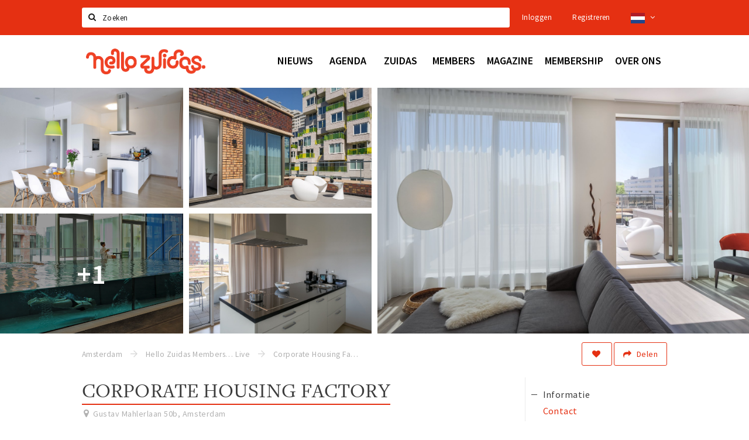

--- FILE ---
content_type: text/html;charset=UTF-8
request_url: https://www.hellozuidas.com/members/live/corporate-housing-factory-5d6e6007b6c7bebcc34d4334
body_size: 14755
content:
<!DOCTYPE html>
<html class="no-js">
<head>

  <meta charset="utf-8" />
  <meta name="viewport" content="width=device-width,initial-scale=1,maximum-scale=1,user-scalable=no" />
  <!--[if lt IE 8 ]><meta http-equiv="X-UA-Compatible" content="IE=edge,chrome=1" /><![endif]-->

  <meta name="designer" content="BEER N TEA" />

  <!--
  Proudly created by BEER N TEA B.V.
  -->

  <title>Corporate Housing Factory - Hello Zuidas</title>

  <meta name="description" content="Corporate Housing Factory is één van de grootste aanbieders van Serviced Apartments in Nederland en een van de weinigen die uitsluitend zakelijke klan..." />

  <meta name="twitter:card" content="summary" />
  <meta name="twitter:site" content="@stappen" />
  <meta name="twitter:creator" content="@stappen" />
  <meta name="twitter:title" content="Corporate Housing Factory" />
  <meta name="twitter:description" content="Corporate Housing Factory is één van de grootste aanbieders van Serviced Apartments in Nederland en een van de weinigen die uitsluitend zakelijke klanten bedient. Zij geloven in het creëren van een echt thuisgevoel. " />  <meta name="twitter:image" content="https://www.hellozuidas.com/uploads/image/5d6e666fb6c7bebe625a624a-large.jpg" />
  <meta property="fb:app_id" content="1257737297586040" />

  <meta property="og:type" content="website" />
  <meta property="og:site_name" content="Hello Zuidas" />
  <meta property="og:url" content="https://www.hellozuidas.com/locaties/corporate-housing-factory-5d6e6007b6c7bebcc34d4334" />
  <meta property="og:title" content="Corporate Housing Factory" />
  <meta property="og:description" content="Corporate Housing Factory is één van de grootste aanbieders van Serviced Apartments in Nederland en een van de weinigen die uitsluitend zakelijke klanten bedient. Zij geloven in het creëren van een echt thuisgevoel. " />  <meta property="og:image" content="https://www.hellozuidas.com/uploads/image/5d6e666fb6c7bebe625a624a-large.jpg" />
  <link rel="alternate" href="https://www.hellozuidas.com/members/live/corporate-housing-factory-5d6e6007b6c7bebcc34d4334" hreflang="nl" />
  <link rel="alternate" href="https://www.hellozuidas.com/members/live/corporate-housing-factory-5d6e6007b6c7bebcc34d4334" hreflang="x-default" />
  <link rel="alternate" href="https://en.hellozuidas.com/members/live/corporate-housing-factory-5d6e6007b6c7bebcc34d4334" hreflang="en" />
  <link rel="canonical" href="https://www.hellozuidas.com/locaties/corporate-housing-factory-5d6e6007b6c7bebcc34d4334" />

  <link rel="shortcut icon" href="/uploads/image/5e4676e0b3c278370d51184a-favicon96.png" />

  <link rel="icon" type="image/png" href="/uploads/image/5e4676e0b3c278370d51184a-favicon16.png" sizes="16x16" />
  <link rel="icon" type="image/png" href="/uploads/image/5e4676e0b3c278370d51184a-favicon32.png" sizes="32x32" />
  <link rel="icon" type="image/png" href="/uploads/image/5e4676e0b3c278370d51184a-favicon96.png" sizes="96x96" />

  
  <link rel="stylesheet" type="text/css" href="/uploads/assets/1737646825/app-zuidas.css" media="all" />

  <script type="text/javascript">
    var config = {"name":"Hello Zuidas","cdn":{"base_url":""},"environment":"production","site_url":"https:\/\/www.hellozuidas.com","base_url":"https:\/\/www.hellozuidas.com","twitter":{"handle":"stappen"},"preferences":{"currency":"EUR","time_format":24,"date_format":"%d-%m-%Y","currency_format":"%symbol%%value%","number_format":".,","week_start":"sunday"},"version":1737646825,"google_analytics":{"tracking_id":"UA-61084945-15"},"moment_locale":"nl","city":"Amsterdam","socials":{"facebook":"https:\/\/www.facebook.com\/hellozuidas\/","twitter":"https:\/\/twitter.com\/hellozuidas","google":"","instagram":"https:\/\/www.instagram.com\/hellozuidas\/","pinterest":"","youtube":""},"mailchimp":{"form_action":"https:\/\/hellozuidas.us19.list-manage.com\/subscribe\/post?u=7f396bbb3c9adf38b49a99de9&amp;id=562b63e5fb","hidden_input":"b_7f396bbb3c9adf38b49a99de9_562b63e5fb"},"sendinblue_embed":"<label class=\"title\">Nieuwsbrief<\/label>\r\n<p class=\"help\">Wil je op de hoogte gehouden worden van nieuws, evenementen en locaties in de regio Amsterdam?<\/p>\r\n<script charset=\"utf-8\" type=\"text\/javascript\" src=\"\/\/js-eu1.hsforms.net\/forms\/embed\/v2.js\"><\/script>\r\n<script>\r\n  hbspt.forms.create({\r\n    portalId: \"25573589\",\r\n    formId: \"fd1309ba-e530-4f4f-ad75-43b73bb0e337\"\r\n  });\r\n<\/script>","reviews_mode":"platform","always_show_expanded_description":true,"student_account_text":"","sidebar":{"facebook":"https:\/\/www.facebook.com\/hellozuidas\/","instagram":"","other":""},"js_tags":"<!--<script id=\"mcjs\">!function(c,h,i,m,p){m=c.createElement(h),p=c.getElementsByTagName(h)[0],m.async=1,m.src=i,p.parentNode.insertBefore(m,p)}(document,\"script\",\"https:\/\/chimpstatic.com\/mcjs-connected\/js\/users\/7f396bbb3c9adf38b49a99de9\/ebd421a446ba96c6af29f610d.js\");<\/script>\r\n<script type=\"text\/javascript\" id=\"hs-script-loader\" async defer src=\"\/\/js-eu1.hs-scripts.com\/25573589.js\"><\/script> -->","favicon":{"$id":"5e4676e0b3c278370d51184a"},"logo":{"$id":"5d5a73e9b6c7bedad737ba87"},"listed":true,"app_type":"website","is_webview":false,"has_partner":false,"has_css":false,"style":"zuidas","enable_hero_map":true,"current_url":"\/members\/live\/corporate-housing-factory-5d6e6007b6c7bebcc34d4334","related_app":"m.hellozuidas.com","student_account_enabled":false,"photos_enabled":true,"loyalty_shop_url":"","loyalty_shop_title":"","loyalty_routes_url":"","facebook_id":"1257737297586040","twitter_handle":"stappen"};
    var lang   = {"app":{"locales":{"nl_NL":{"prefix":"","name":"Nederlands","name_english":"Dutch","system_locale":"nl_NL.UTF-8","currency":"EUR","moment":"nl","flag":"nl","formats":{"currency":"%symbol%%value%","number":".,","date":"%d-%m-%Y","time":"%H:%S","start_week":1},"locale":"nl_NL","language_code":"nl","country_code":"NL"},"de_DE":{"prefix":"","name":"Deutsch","name_english":"German","system_locale":"de_DE.UTF-8","currency":"EUR","moment":"de","flag":"de","formats":{"currency":"%symbol%%value%","number":".,","date":"%d-%m-%Y","time":"%H:%S","start_week":1},"locale":"de_DE","language_code":"de","country_code":"DE"},"en_US":{"prefix":"","name":"English","name_english":"English","system_locale":"en_US.UTF-8","currency":"EUR","moment":"en","flag":"gb","formats":{"currency":"%symbol%%value%","number":",.","date":"%d-%m-%Y","time":"%H:%M","start_week":1},"locale":"en_US","language_code":"en","country_code":"US"},"fr_FR":{"prefix":"","name":"Fran\u00e7ais","name_english":"French","system_locale":"fr_FR.UTF-8","currency":"EUR","moment":"fr","flag":"fr","formats":{"currency":"%value% %symbol%","number":".,","date":"%d\/%m\/%Y","time":"%H:%M","start_week":1},"locale":"fr_FR","language_code":"fr","country_code":"FR"}},"locale":{"prefix":"","name":"Nederlands","name_english":"Dutch","system_locale":"nl_NL.UTF-8","currency":"EUR","moment":"nl","flag":"nl","formats":{"currency":"%symbol%%value%","number":".,","date":"%d-%m-%Y","time":"%H:%S","start_week":1},"locale":"nl_NL","language_code":"nl","country_code":"NL"},"name":"Hello Zuidas","title":"%s - %s","time_ago":"%s geleden","year":"jaar","year_plural":"jaar","month":"maand","month_plural":"maanden","day":"dag","day_plural":"dagen","hour":"uur","hour_plural":"uur","minute":"minuut","minute_plural":"minuten","second":"seconde","second_plural":"seconden","share":"Delen","search":{"location":"Locaties","event":"Agenda","excursion":"Uitjes","article":"Nieuws","brands_found":"Merken:","cuisine_found":"Keuken:","menu_found":"Menukaart:","hotel_packages_found":"Arrangementen:","pricelist_found":"Producten:"},"footer":{"newsletter":{"title":"Nieuwsbrief","text":"Wil je op de hoogte gehouden worden van nieuws, evenementen en locaties in de regio %s?","placeholder":"Uw e-mailadres","subscribe":"Aanmelden"},"privacy":"Privacy","terms":"Algemene voorwaarden","disclaimer":"Disclaimer","accessibility":"Toegankelijkheid","beerntea":"Realisatie door Beer n tea"},"weekdays_short":["ma","di","wo","do","vr","za","zo"]},"route":[],"filters":{"sort_title":"Sort by","show_more":"Meer...","show_less":"Minder...","type":{"bar":"Cafe","church":"Kerk","cinema":"Bioscoop","cultural_center":"Cultureel centrum","hotel":"Hotel","landmark":"Bezienswaardigheid","museum":"Museum","parc":"Park","parking":"Parking","restaurant":"Restaurant","beach":"Strand","beach_pavilion":"Strandpaviljoen","municipality":"Gemeente","shop":"Winkel","shopping_area":"Winkelgebied","sportscenter":"Sportcentrum","theater":"Theater","tourist_info":"Informatiepunt","town_square":"Plein","archived_event":"Event (Archived)"},"geolocation_failed":"Kon uw locatie helaas niet bepalen, probeer een andere sortering.","button_view_results_single":"Bekijk %s resultaat","button_view_results_plural":"Bekijk %s resultaten","button_no_results":"Geen resultaten"},"search":{"no_results":"Deze zoekopdracht heeft helaas geen resultaten, pas de filters aan de zijkant aan.","load_more":"Laad meer..."},"entity":{"close":"sluiten","is_open":"open","is_closed":"gesloten","nav":{"info":"Informatie","reviews":"Reviews","deals":"Deals","agenda":"Agenda","photos":"Foto's","menu":"Menu","news":"Nieuws","hotel_packages":"Arrangementen","pricelist":"Prijslijst","excursions":"Uitjes","contact":"Contact","shops":"Winkels & Horeca","municipalities":"Gemeentes","beaches":"Stranden","job_offers":"Vacatures"},"view_opening_hours":"Bekijk de openingstijden","description_expand":"Lees verder","helptopay_description":"Vul hier het formulier in wat je hebt aangemaakt op <a href=\"https:\/\/www.helptopay.nl\" target=\"_blank\">www.helptopay.nl<\/a>.<br>Er verschijnt automatisch een knop met 'Direct bestellen' boven je profielpagina.","footer":{"instant_order":"Direct bestellen","instant_reservations":"Direct reserveren","excursion_reservations":"Direct aanvragen","get_tickets":"Bestel tickets","cta":"of bel <b>%s<\/b>"},"rating":{"full_description_plural":"%rating% sterren op basis van %count% reviews","full_description_single":"%rating% ster op basis van %count% review","full_description_single_star":"%rating% ster op basis van %count% reviews","full_description_single_review":"%rating% sterren op basis van %count% review","short_description_plural":"%rating% sterren","short_description_single":"%rating% ster","no_reviews":"Nog niet beoordeeld"},"reviews":{"title":"Reviews"},"other_articles":{"de 5 van...":"Ander nieuws","interview":"Andere interviews","foodblog":"Andere foodblogs","scoop":"Ander nieuws","fotoblog":"Andere fotoblogs","specials":"Andere specials"},"more_articles":{"de 5 van...":"Meer nieuws","interview":"Meer interviews","foodblog":"Meer foodblogs","scoop":"Meer scoops","fotoblog":"Meer fotoblogs"},"offers_amount_single":"%s deal","offers_amount_plural":"%s deals","nearby_entities":"In de buurt","edit":{"social_share_help_text":"Als gebruikers uw pagina delen op hun social media wordt standaard de naam van het bedrijf als titel gebruikt + de eerste alinea van de omschrijving als tekst. Deze velden geven u de mogelijkheid om deze, indien gewenst, aan te passen."},"parking_status":{"full":"Vol","closed":"Gesloten","vacant_spaces":"%s plaatsen vrij","summary":"%vacant_spaces% van %total_spaces% plaatsen vrij"},"add_event_notice":"Vul het formulier in om uw evenement toe te voegen. Wanneer het evenement voldoet aan de gestelde voorwaarden wordt het evenement (eventueel herschreven) toegevoegd."},"user":{"login":{"title":"Inloggen","email":"E-mail adres","password":"Wachtwoord","submit":"Login","remember":"Onthoud mij"},"forgot_password":{"title":"Wachtwoord vergeten?","email":"E-mail adres","email_placeholder":"Je e-mail adres...","submit":"Herstel"},"register":{"title":"Registreren","button":"Registreren","email":"E-mail adres","password":"Wachtwoord","confirm_password":"Wachtwoord bevestigen","first_name":"Voornaam","last_name":"Achternaam","submit":"Registreer","first_name_contact":"Voornaam contactpersoon","last_name_contact":"Achternaam contactpersoon","email_contact":"E-mailadres contactpersoon","password_event_organiser":"Nieuw wachtwoord evenementenorganisator","confirm_password_event_organiser":"Nieuw wachtwoord evenementenorganisator bevestigen"},"account":{"title":"Mijn account","nav_title":"Mijn account","email":"E-mail adres","password":"Wachtwoord","confirm_password":"Wachtwoord bevestigen","first_name":"Voornaam","last_name":"Achternaam","submit":"Update","delete":{"title":"Account verwijderen","description":"Door je account te verwijderen, wordt je account en al zijn bijbehorende gegevens gewist of geanonimiseerd.","button":"Ik wil mijn account verwijderen","confirm":"Weet je het zeker?"}},"student":{"title":"Mijn studenten-pagina","nav_title":"Mijn studentenpagina","vouchers_nav_title":"Mijn vouchers","fortune_leaders":"Met de meeste punten","total_score":"Jouw totaal behaalde punten: <strong>%s<\/strong>","total_credits":"<strong>%s<\/strong> Punten te besteden","show_more":"Toon meer"},"notifications":{"title":"Notificaties","nav_title":"Notificaties","date":"Datum","entity":"Item","no_notifications":"Er zijn (nog) geen notificaties."},"locations":{"title":"Mijn locaties","nav_title":"Mijn locaties"},"errors":{"empty_email_or_password":"Vul aub een e-mailadres en wachtwoord in.","no_user_found":"Er is geen gebruiker gevonden met deze combinatie, probeer het opnieuw."}},"strings":{"{# sorteren op #}laatst bijgewerkt":"{# sort by #}Laats ge-update ","{# sorteren op #}afstand":"{# sort by#}Afstand","{# sorteren op #}volledigheid profiel":"{# sort by #}Volledigheid profiel","{# sorteren op #}beoordeling":"{# sort by #}Beoordeling","{# sorteren op #}recent toegevoegd":"{# sort by #}Recent aangepast","{# sorteren op #}alfabetisch":"{# sort by #}Alfabetische volgorde","{# sorteren op #}datum":"{# sort by #}Datum","Mijn vouchers":"My vouchers","Studentenroutes":"Student routes","Mijn vacatures":"My vacancies","Mijn evenementen":"My events","Bestelde foto's":"Purchased photo's","Beheer":"Admin","{# rad #}DRAAI &amp; WIN!":"{# rad #}DRAAI &amp; WIN!","{# rad #}Draai iedere dag \u00e9\u00e9n keer en scoor punten die je in de <a href=\"{{ url|e }}\">{{ loyalty_shop_title|e }}<\/a> kunt inwisselen voor leuke kortingen en prijzen.":"{# rad #}Draai iedere dag \u00e9\u00e9n keer en scoor punten die je in de <a href=\"{{ url|e }}\">{{ loyalty_shop_title|e }}<\/a> kunt inwisselen voor leuke kortingen en prijzen.","{# rad #}Bekijk hier alle <a href=\"{{ url|e }}\">routes<\/a> en ontdek hoe je nog meer punten kunt verdienen!":"{# rad #}Bekijk hier alle <a href=\"{{ url|e }}\">routes<\/a> en ontdek hoe je nog meer punten kunt verdienen!","{# rad #}Voor deze winactie gelden de <a href=\"{{ url|e }}\">actievoorwaarden<\/a>.":"{# rad #}Voor deze winactie gelden de <a href=\"{{ url|e }}\">actievoorwaarden<\/a>.","{# rad #}Je studentenaccount is nog niet geactiveerd. Klik hier om je account te activeren.":"{# rad #}Je studentenaccount is nog niet geactiveerd. Klik hier om je account te activeren.","{# rad #}Het rad is helaas niet beschikbaar in jouw browser.":"{# rad #}Het rad is helaas niet beschikbaar in jouw browser.","{# rad #}Je hebt al {{ current_credits|e }} punten verdiend!":"{# rad #}Het rad is helaas niet beschikbaar in jouw browser.","{# rad #}Je hebt nog geen punten verdiend.":"{# rad #}Je hebt nog geen punten verdiend.","<b>Stappen &amp; Shoppen<\/b><br \/>Veilingkade 15<br \/>4815 HC Breda":"<b>Stappen &amp; Shoppen<\/b><br \/>Franse Akker 20<br \/>4824 AK Breda"},"credits":{"fortune":{"play":"Draai nu!","todays_score":"<strong>Je score voor vandaag is %s.<\/strong><br \/>Probeer je het morgen nog een keer?","play_win":"<strong>%s punten gewonnen!<\/strong><br \/> Morgen kun je nog meer winnen!","play_lost":"Wat jammer! Geen prijs vandaag.<br \/> Probeer je het morgen nog een keer!","please_login":"Login to spin the wheel!"},"voucher_conditions":"Cash in your voucher  \"%s\"","voucher":{"handin_confirm":"Are you sure?","exchange":"%s Cash in","purchase":"Buy voucher for %s points","invalid":"Voucher not found or invalid","handin":"Cash in","redeemed":"You cashed in your voucher!"},"not_enough":"Oh no! You don't have enough points to buy this product. ","out_of_stock":"To bad! This product is nog available anymore.","purchase_failed":"Purchase failed.","purchase_success":"Thanks for you purchase! De <a href=\"\/account\/vouchers\">voucher<\/a> is added to <a href=\"\/account\/student\">studentenaccount<\/a>"},"errors":{"not_found":{"title":"Not found","message":"We couldn't find this page."},"access_denied":{"title":"Access denied","message":"You don't have acces to this page."},"unknown":{"message":"Unknown error "}},"email":{"footer":"This e-mail is send by %s.","user_activation":{"subject":"Your %s account","message":"<p>Welcome to %1$s.<\/p> <p>Click on the following button to login %1$s and set your password. This link is valid for 7 days. <\/p>","button":"Login"}}};
    var user   = {"id":"","last_login":null,"is_logged_in":false,"email":null,"role":"guest","roles":["guest"],"first_name":null,"last_name":null,"full_name":" ","telephone":null,"avatar":null,"avatar_url":null};
  </script>
</head>
<body class="path--members path--members-live path--members-live-corporate-housing-factory-5d6e6007b6c7bebcc34d4334 type--live layout--members">

  <script>
  (function(i,s,o,g,r,a,m){i['GoogleAnalyticsObject']=r;i[r]=i[r]||function(){
  (i[r].q=i[r].q||[]).push(arguments)},i[r].l=1*new Date();a=s.createElement(o),
  m=s.getElementsByTagName(o)[0];a.async=1;a.src=g;m.parentNode.insertBefore(a,m)
  })(window,document,'script','//www.google-analytics.com/analytics.js','ga');
  ga('create', 'UA-61084945-15', 'auto');
  ga('send', 'pageview');
  </script>

  <div id="fb-root"></div>
  <script>(function(d, s, id) {
    var js, fjs = d.getElementsByTagName(s)[0];
    if (d.getElementById(id)) return;
    js = d.createElement(s); js.id = id;
    js.src = "//connect.facebook.net/nl_NL/sdk.js#xfbml=1&version=v2.10&appId=1257737297586040";
    fjs.parentNode.insertBefore(js, fjs);
  }(document, 'script', 'facebook-jssdk'));</script>

<!--<script id="mcjs">!function(c,h,i,m,p){m=c.createElement(h),p=c.getElementsByTagName(h)[0],m.async=1,m.src=i,p.parentNode.insertBefore(m,p)}(document,"script","https://chimpstatic.com/mcjs-connected/js/users/7f396bbb3c9adf38b49a99de9/ebd421a446ba96c6af29f610d.js");</script>
<script type="text/javascript" id="hs-script-loader" async defer src="//js-eu1.hs-scripts.com/25573589.js"></script> -->
<main class="wrapper">

  <a class="anchor" id="top"></a>
    <nav class="nav-mobile">
  <ul>
            <li>
      <a href="/news">Nieuws</a>
                </li>
                <li>
      <a href="/agenda">Agenda</a>
                </li>
                <li>
      <a href="">Zuidas</a>
              <button class="expo " data-mobile-nav-toggle="m"></button>
                    <div class="submenu">
          <ul class="nav nav--list">
                          <li><a href="/members/eat-drink-sleep">Eten, drinken &amp; slapen</a>
              </li>
                          <li><a href="/agenda">Evenementen</a>
              </li>
                          <li><a href="/routes">Wandelingen</a>
              </li>
                          <li><a href="/members/sportleisure">Sport &amp; Vrije tijd</a>
              </li>
                          <li><a href="/hospitality/deals">Offers &amp; Deals</a>
              </li>
                          <li><a href="/jobs">Jobs</a>
              </li>
                      </ul>
        </div>
          </li>
                <li>
      <a href="https://www.hellozuidas.com/members">Members</a>
              <button class="expo " data-mobile-nav-toggle="m"></button>
                    <div class="submenu">
          <ul class="nav nav--list">
                          <li><a href="/members/eat-drink-sleep">Eten, drinken &amp; slapen</a>
              </li>
                          <li><a href="/members/retail">Retail</a>
              </li>
                          <li><a href="/members/live">Wonen</a>
              </li>
                          <li><a href="/members/work">Werken</a>
              </li>
                          <li><a href="/members/education">Educatie</a>
              </li>
                          <li><a href="/members/travel">Reizen</a>
              </li>
                          <li><a href="/members/sportleisure"> Sport &amp; Vrije tijd</a>
              </li>
                          <li><a href="https://www.hellozuidas.com/members/live?sort=is_premium&amp;Live_type=Healthcare">Health</a>
              </li>
                          <li><a href="/hospitality/deals">Offers &amp; Deals</a>
              </li>
                      </ul>
        </div>
          </li>
                <li>
      <a href="https://www.hellozuidas.com/locaties/magazine-608fdd8149a40237e2700240">Magazine</a>
              <button class="expo " data-mobile-nav-toggle="m"></button>
                    <div class="submenu">
          <ul class="nav nav--list">
                          <li><a href="/coverstories">Cover Stories</a>
              </li>
                          <li><a href="/architecture">Architecture</a>
              </li>
                          <li><a href="/living">Living</a>
              </li>
                          <li><a href="/mobility">Mobility</a>
              </li>
                          <li><a href="/property">Property</a>
              </li>
                          <li><a href="/sustainability">Sustainability</a>
              </li>
                      </ul>
        </div>
          </li>
                <li>
      <a href="/membership">Membership</a>
                </li>
                <li>
      <a href="/about">Over ons</a>
              <button class="expo " data-mobile-nav-toggle="m"></button>
                    <div class="submenu">
          <ul class="nav nav--list">
                          <li><a href="/about">Over Hello Zuidas</a>
              </li>
                          <li><a href="https://www.hellozuidas.com/locaties/taskforce-bereikbaarheid-zuidas-62c2e4e557b18a0b760c3034">Taskforce Bereikbaarheid Zuidas</a>
              </li>
                          <li><a href="/contact">Ons team</a>
              </li>
                          <li><a href="/jobs">Jobs</a>
              </li>
                          <li><a href="/Programme">Programma</a>
              </li>
                          <li><a href="/supervisoryboard">Raad van Toezicht</a>
              </li>
                          <li><a href="https://www.hellozuidas.com/membership">Members</a>
              </li>
                          <li><a href="https://www.hellozuidas.com/locaties/hello-zuidas-app-5d6678f3b6c7be6c165dcb4d">Hello Zuidas App</a>
              </li>
                          <li><a href="/downloads">Downloads</a>
              </li>
                      </ul>
        </div>
          </li>
          </ul>
</nav>  <div class="header__nav-top" data-view="Search">
  <nav class="nav-top ">
    <div class="container container--nav-top">
            <form class="form-group search" action="/search" method="GET">
        <input type="text" class="form-control" name="q" value="" placeholder="Zoeken" data-input-control="typeahead" autocomplete="off"/>
        <span class="fa fa-search"></span>
        <button type="submit" class="sr-only">Zoeken</button>
      </form>
      <div class="nav-top__right">
                                                    <a href="/account/login" class="btn btn-link">Inloggen</a>
                                                <a href="/account/register" class="btn btn-link">Registreren</a>
                                              <div class="btn-group">
          <button data-toggle="dropdown" class="btn btn-link dropdown-toggle" aria-haspopup="true" aria-expanded="false">
            <img src="/uploads/assets/1737646825/static/flags/4x3/nl.svg" height="18" />
            <span class="fa fa-angle-down"></span>
          </button>
          <ul class="dropdown-menu dropdown-menu-right">
                        <li class="active"><a href="https://www.hellozuidas.com/members/live/corporate-housing-factory-5d6e6007b6c7bebcc34d4334">Nederlands</a></li>
                        <li class=""><a href="https://en.hellozuidas.com/members/live/corporate-housing-factory-5d6e6007b6c7bebcc34d4334">English</a></li>
                      </ul>
        </div>
              </div>
      <div class="nav-top__search-results tt-empty"></div>
    </div>
  </nav>
</div>
    <div class="wrapper__inner">
    <div class="nav-mask" data-toggle="navigation"></div>
  <header class="header header--primary">
  <div class="header__container">

    <div class="header__nav-top" data-view="Search">
  <nav class="nav-top ">
    <div class="container container--nav-top">
            <form class="form-group search" action="/search" method="GET">
        <input type="text" class="form-control" name="q" value="" placeholder="Zoeken" data-input-control="typeahead" autocomplete="off"/>
        <span class="fa fa-search"></span>
        <button type="submit" class="sr-only">Zoeken</button>
      </form>
      <div class="nav-top__right">
                                                    <a href="/account/login" class="btn btn-link">Inloggen</a>
                                                <a href="/account/register" class="btn btn-link">Registreren</a>
                                              <div class="btn-group">
          <button data-toggle="dropdown" class="btn btn-link dropdown-toggle" aria-haspopup="true" aria-expanded="false">
            <img src="/uploads/assets/1737646825/static/flags/4x3/nl.svg" height="18" />
            <span class="fa fa-angle-down"></span>
          </button>
          <ul class="dropdown-menu dropdown-menu-right">
                        <li class="active"><a href="https://www.hellozuidas.com/members/live/corporate-housing-factory-5d6e6007b6c7bebcc34d4334">Nederlands</a></li>
                        <li class=""><a href="https://en.hellozuidas.com/members/live/corporate-housing-factory-5d6e6007b6c7bebcc34d4334">English</a></li>
                      </ul>
        </div>
              </div>
      <div class="nav-top__search-results tt-empty"></div>
    </div>
  </nav>
</div>

    <nav class="nav-primary">
      <div class="container">
        <button class="toggle" data-toggle="navigation">
        <span class="bars">
          <span class="bar"></span>
          <span class="bar"></span>
          <span class="bar"></span>
        </span>
        </button>
        <a href="/" class="logo" rel="home" style="background-image: url('/uploads/image/5d5a73e9b6c7bedad737ba87-logo.png');"><span>Hello Zuidas</span></a>
        <ul class="primary">
                                            <li>
              <a href="/news">
                <strong class="item-title">Nieuws</strong>
                <span class="item-subtitle">Scoops, blogs en interviews</span>
                <span class="three-dots"><i></i><i></i><i></i></span>
              </a>
                          </li>
                                  <li>
              <a href="/agenda">
                <strong class="item-title">Agenda</strong>
                <span class="item-subtitle">Evenementen en programmering</span>
                <span class="three-dots"><i></i><i></i><i></i></span>
              </a>
                          </li>
                                  <li>
              <a href="">
                <strong class="item-title">Zuidas</strong>
                <span class="item-subtitle"></span>
                <span class="three-dots"><i></i><i></i><i></i></span>
              </a>
                              <div class="submenu">
                  <ul class="nav nav--list">
                                          <li><a href="/members/eat-drink-sleep">Eten, drinken &amp; slapen</a>
                      </li>
                                          <li><a href="/agenda">Evenementen</a>
                      </li>
                                          <li><a href="/routes">Wandelingen</a>
                      </li>
                                          <li><a href="/members/sportleisure">Sport &amp; Vrije tijd</a>
                      </li>
                                          <li><a href="/hospitality/deals">Offers &amp; Deals</a>
                      </li>
                                          <li><a href="/jobs">Jobs</a>
                      </li>
                                      </ul>
                </div>
                          </li>
                                  <li>
              <a href="https://www.hellozuidas.com/members">
                <strong class="item-title">Members</strong>
                <span class="item-subtitle"></span>
                <span class="three-dots"><i></i><i></i><i></i></span>
              </a>
                              <div class="submenu">
                  <ul class="nav nav--list">
                                          <li><a href="/members/eat-drink-sleep">Eten, drinken &amp; slapen</a>
                      </li>
                                          <li><a href="/members/retail">Retail</a>
                      </li>
                                          <li><a href="/members/live">Wonen</a>
                      </li>
                                          <li><a href="/members/work">Werken</a>
                      </li>
                                          <li><a href="/members/education">Educatie</a>
                      </li>
                                          <li><a href="/members/travel">Reizen</a>
                      </li>
                                          <li><a href="/members/sportleisure"> Sport &amp; Vrije tijd</a>
                      </li>
                                          <li><a href="https://www.hellozuidas.com/members/live?sort=is_premium&amp;Live_type=Healthcare">Health</a>
                      </li>
                                          <li><a href="/hospitality/deals">Offers &amp; Deals</a>
                      </li>
                                      </ul>
                </div>
                          </li>
                                  <li>
              <a href="https://www.hellozuidas.com/locaties/magazine-608fdd8149a40237e2700240">
                <strong class="item-title">Magazine</strong>
                <span class="item-subtitle"></span>
                <span class="three-dots"><i></i><i></i><i></i></span>
              </a>
                              <div class="submenu">
                  <ul class="nav nav--list">
                                          <li><a href="/coverstories">Cover Stories</a>
                      </li>
                                          <li><a href="/architecture">Architecture</a>
                      </li>
                                          <li><a href="/living">Living</a>
                      </li>
                                          <li><a href="/mobility">Mobility</a>
                      </li>
                                          <li><a href="/property">Property</a>
                      </li>
                                          <li><a href="/sustainability">Sustainability</a>
                      </li>
                                      </ul>
                </div>
                          </li>
                                  <li>
              <a href="/membership">
                <strong class="item-title">Membership</strong>
                <span class="item-subtitle"></span>
                <span class="three-dots"><i></i><i></i><i></i></span>
              </a>
                          </li>
                                  <li>
              <a href="/about">
                <strong class="item-title">Over ons</strong>
                <span class="item-subtitle"></span>
                <span class="three-dots"><i></i><i></i><i></i></span>
              </a>
                              <div class="submenu">
                  <ul class="nav nav--list">
                                          <li><a href="/about">Over Hello Zuidas</a>
                      </li>
                                          <li><a href="https://www.hellozuidas.com/locaties/taskforce-bereikbaarheid-zuidas-62c2e4e557b18a0b760c3034">Taskforce Bereikbaarheid Zuidas</a>
                      </li>
                                          <li><a href="/contact">Ons team</a>
                      </li>
                                          <li><a href="/jobs">Jobs</a>
                      </li>
                                          <li><a href="/Programme">Programma</a>
                      </li>
                                          <li><a href="/supervisoryboard">Raad van Toezicht</a>
                      </li>
                                          <li><a href="https://www.hellozuidas.com/membership">Members</a>
                      </li>
                                          <li><a href="https://www.hellozuidas.com/locaties/hello-zuidas-app-5d6678f3b6c7be6c165dcb4d">Hello Zuidas App</a>
                      </li>
                                          <li><a href="/downloads">Downloads</a>
                      </li>
                                      </ul>
                </div>
                          </li>
                  </ul>
                <div class="search-toggle">
          <a class="#0" data-toggle-search="top-nav"><span class="fa fa-search" ></span></a>
        </div>
              </div>
    </nav>
  </div>
</header>
  
  <section class="page">
  <div class="entity entity--live entity--has-photos" vocab="http://schema.org/" typeof="LocalBusiness">
    
<aside class="hero hero--collage cap-width">
  <div class="collage">
        <div class="item item--6x4">
      <div class="item__inner">
        <div class="item__content">
          <a href="/uploads/image/5dd506fbb6c7be800e755552-large.jpg" rel="lightbox">
            <figure class="lazy" data-original="/uploads/image/5dd506fbb6c7be800e755552-large.jpg">
              <img property="image" class="sr-only" src="/uploads/image/5dd506fbb6c7be800e755552-large.jpg"/>
            </figure>
            <noscript><figure style="background-image: url('/uploads/image/5dd506fbb6c7be800e755552-large.jpg');"></figure></noscript>
                                  </a>
        </div>
      </div>
    </div>
        <div class="item item--3x2">
      <div class="item__inner">
        <div class="item__content">
          <a href="/uploads/image/5dd506ffb6c7be808328cb09-large.jpg" rel="lightbox">
            <figure class="lazy" data-original="/uploads/image/5dd506ffb6c7be808328cb09-large.jpg">
              <img property="image" class="sr-only" src="/uploads/image/5dd506ffb6c7be808328cb09-large.jpg"/>
            </figure>
            <noscript><figure style="background-image: url('/uploads/image/5dd506ffb6c7be808328cb09-large.jpg');"></figure></noscript>
                                  </a>
        </div>
      </div>
    </div>
        <div class="item item--3x2">
      <div class="item__inner">
        <div class="item__content">
          <a href="/uploads/image/5dd507ddb6c7be800e75559a-large.jpg" rel="lightbox">
            <figure class="lazy" data-original="/uploads/image/5dd507ddb6c7be800e75559a-large.jpg">
              <img property="image" class="sr-only" src="/uploads/image/5dd507ddb6c7be800e75559a-large.jpg"/>
            </figure>
            <noscript><figure style="background-image: url('/uploads/image/5dd507ddb6c7be800e75559a-large.jpg');"></figure></noscript>
                        <div class="overlay overlay--xs"><h2>+3</h2></div>          </a>
        </div>
      </div>
    </div>
        <div class="item item--3x2">
      <div class="item__inner">
        <div class="item__content">
          <a href="/uploads/image/5dd50960b6c7be800e7555df-large.jpg" rel="lightbox">
            <figure class="lazy" data-original="/uploads/image/5dd50960b6c7be800e7555df-large.jpg">
              <img property="image" class="sr-only" src="/uploads/image/5dd50960b6c7be800e7555df-large.jpg"/>
            </figure>
            <noscript><figure style="background-image: url('/uploads/image/5dd50960b6c7be800e7555df-large.jpg');"></figure></noscript>
                                  </a>
        </div>
      </div>
    </div>
        <div class="item item--3x2">
      <div class="item__inner">
        <div class="item__content">
          <a href="/uploads/image/5d6e6675b6c7bebe625a624b-large.jpg" rel="lightbox">
            <figure class="lazy" data-original="/uploads/image/5d6e6675b6c7bebe625a624b-large.jpg">
              <img property="image" class="sr-only" src="/uploads/image/5d6e6675b6c7bebe625a624b-large.jpg"/>
            </figure>
            <noscript><figure style="background-image: url('/uploads/image/5d6e6675b6c7bebe625a624b-large.jpg');"></figure></noscript>
            <div class="overlay overlay--sm"><h2>+1</h2></div>                      </a>
        </div>
      </div>
    </div>
      </div>
</aside>

    <div class="container container--no-padding">
      <div class="entity__tools entity__tools--full-width">
        <ul vocab="http://schema.org/" typeof="BreadcrumbList" class="breadcrumbs">
    <li property="itemListElement" typeof="ListItem" itemtype="http://schema.org/ListItem">
    <a property="item" typeof="WebPage" href="/" title="Amsterdam">
      <span property="name">Amsterdam</span>
    </a>
    <meta property="position" content="1" />
  </li>
    <li property="itemListElement" typeof="ListItem" itemtype="http://schema.org/ListItem">
    <a property="item" typeof="WebPage" href="/members" title="Hello Zuidas Members">
      <span property="name">Hello Zuidas Members</span>
    </a>
    <meta property="position" content="2" />
  </li>
    <li property="itemListElement" typeof="ListItem" itemtype="http://schema.org/ListItem">
    <a property="item" typeof="WebPage" href="/members/live" title="Live">
      <span property="name">Live</span>
    </a>
    <meta property="position" content="3" />
  </li>
    <li property="itemListElement" typeof="ListItem" itemtype="http://schema.org/ListItem">
    <a property="item" typeof="WebPage" href="/members/live/corporate-housing-factory-5d6e6007b6c7bebcc34d4334" title="Corporate Housing Factory">
      <span property="name">Corporate Housing Factory</span>
    </a>
    <meta property="position" content="4" />
  </li>
  </ul>
        <div class="entity__tools__right">
                                          <button type="button" class="btn btn-secondary btn-icon btn-icon--count " title="Volg deze locatie" data-placement="bottom" data-action="toggle-entity-follow" data-entity-id="5d6e6007b6c7bebcc34d4334" data-logged-in="false"><span class="fa fa-heart"></span></button>          <div class="btn-group share-tools">
  <button class="btn btn-secondary dropdown-toggle btn-text-sm" data-toggle="dropdown" data-placement="bottom"><span class="fa fa-share"></span> <span class="text">Delen</span></button>
  <ul class="dropdown-menu dropdown-menu-right">
    <li><a href="#" data-action="share-on-facebook"><span class="fa fa-facebook-square"></span> Facebook</a></li>
    <li><a href="#" data-action="share-on-twitter"><span class="fa fa-twitter-square"></span> Twitter</a></li>
    <li><a href="#" data-action="share-on-googleplus"><span class="fa fa-google-plus-square"></span> Google+</a></li>
  </ul>
</div>

          
                            </div>
      </div>
    </div>

    <div class="container container--no-padding">
      <section class="main main--left">

        <article class="entity__header">
                    <header>
            <h1 property="name">Corporate Housing Factory</h1>
            <div class="entity__meta" property="location" typeof="Place">
                              <address property="address" typeof="PostalAddress"><span property="streetAddress">Gustav Mahlerlaan 50b</span>, <span property="addressLocality">Amsterdam</span></address>
                                        </div>

            
                      </header>

          <div class="description description--sm-collapsed description--expanded">
            <p class="description__summary" property="description">Corporate Housing Factory is één van de grootste aanbieders van Serviced Apartments in Nederland en een van de weinigen die uitsluitend zakelijke klanten bedient. Zij geloven in het creëren van een echt thuisgevoel.  <a href="#" data-toggle="description">Lees verder</a></p>
            <div class="description__full"><p>Corporate Housing Factory is één van de grootste aanbieders van Serviced Apartments in Nederland en een van de weinigen die uitsluitend zakelijke klanten bedient. Zij geloven in het creëren van een echt thuisgevoel. Een concept waarin de moderne zakenreiziger een aangenaam thuis wordt aangeboden in combinatie met de service en het comfort van een luxe hotel. Deze Serviced Apartments zijn centraal gelegen en comfortabele appartementen die beschikbaar zijn voor korte tot middellange termijn (maximaal een jaar). De stijlvolle woningen zijn specifiek gericht op gasten die slechts met een koffer Nederland arriveren. Zo zijn de appartementen altijd volledig gemeubileerd en voorzien van alle moderne gemakken en services zoals een volledig ingerichte keuken, high-speed Internet en wekelijkse schoonmaak.</p></div>
          </div>

          

          
                    <div class="entity__facilities">
            <ul class="kv-list">
                                                                                                </ul>
          </div>
          
          
          <section class="entity__section entity__section--contact">
  <a class="anchor" id="contact"></a>
  <article class="neg-left neg-right--double neg-padding">
    <span class="address" property="address" typeof="PostalAddress">
      <span property="streetAddress">Gustav Mahlerlaan 50b</span>, <span property="postalCode">1082 ME</span> <span property="addressLocality">Amsterdam</span>
    </span>

    <ul class="inline-list inline-list--inline">
      <li><a property="url" href="https://corporatehousingfactory.com" target="_blank" rel="external" class="website">corporatehousingfactory.com</a></li>      <li><a property="telephone" href="tel:088 1169500">088 1169500</a></li>      <li><a property="email" href="mailto:info@corporatehousingfactory.com ">info@corporatehousingfactory.com </a></li>    </ul>
      </article>
      <a target="_blank" href="https://www.google.com/maps/search/?api=1&query=52.3366922%2C4.8716932&amp;query_place_id=ChIJKVqmxgUKxkcRmwG8z1tp6-g" class="neg-both neg-xs" style="display: block; text-align: center; height: 300px;">
      <img loading="lazy" src="https://maps.googleapis.com/maps/api/staticmap?zoom=16&amp;size=640x300&amp;maptype=roadmap&amp;markers=color%3Ared%7C52.3366922%2C4.8716932&amp;key=AIzaSyDJBZLH0wnWMmCwj4r-lNzZ8uykdTB9_L0&amp;signature=MfW872f3OoBZqGBErA-7SfAb1FA=" />
    </a>
  </section>
        </article>

        
        
        
        
        
        
                        <section class="entity__section entity__section--lists neg-both--double neg-xs">
          
          
        
                              <div class="col-sm-12">
            <section class="section section--list">
              <a class="anchor" id="news"></a>
              <h3>Nieuws</h3>
              <ul>
                                <li class="item item--has-image">
                  <a href="/nieuws/vernieuwde-website-voor-servicedapartments-nl-5fa15ab6108e234f3b16d27c">
                    <div class="item__image"><figure style="background-image:url('/uploads/image/5fa15dd7b6952564ec291470-list.jpg');"></figure></div>
                    <div class="item__body">
                      <time class="time" datetime="2020-11-03 15:47"> 3 november 2020</time>
                      <span class="title">Vernieuwde website voor ServicedApartments.nl</span>
                    </div>
                  </a>
                </li>
                                <li class="item item--has-image">
                  <a href="/nieuws/boeken-van-serviced-appartementen-via-nieuwe-website-corporate-housing-factory-5f8d7b7609ef2b66b24e57e3">
                    <div class="item__image"><figure style="background-image:url('/uploads/image/5f8d7af611c94741c352acff-list.jpg');"></figure></div>
                    <div class="item__body">
                      <time class="time" datetime="2020-10-20 10:00">20 oktober 2020</time>
                      <span class="title">Boeken van service appartementen nog gemakkelijker via nieuwe website Corporate Housing Factory</span>
                    </div>
                  </a>
                </li>
                              </ul>
                          </section>
          </div>
          
        
          
        
          
        </section>
        
        
        <section class="entity__section entity__section--related_entities entity__section--reviews neg-left neg-right--double neg-padding">
  <a class="anchor" id="reviews"></a>
      <div class="loader loader--absolute">
      <svg version="1.1" xmlns="http://www.w3.org/2000/svg" xmlns:xlink="http://www.w3.org/1999/xlink" x="0px" y="0px" width="30px" height="30px" viewBox="0 0 50 50" style="enable-background:new 0 0 50 50;" xml:space="preserve">
  <path fill="#000" d="M25.251,6.461c-10.318,0-18.683,8.365-18.683,18.683h4.068c0-8.071,6.543-14.615,14.615-14.615V6.461z"></path>
</svg>
    </div>
    <header class="entity__section__header neg-right--double neg-padding">
      <h2>Reviews</h2>
          </header>
              </section>

        
                <section class="entity__section entity__section--related_entities neg-left neg-right--double neg-padding">
          <header>
            <h2>In de buurt</h2>
          </header>
          <ul>
                        <li class="neg-left">
              <article class="entities-list__item">
                <div class="row">
  <div class="col-md-5">
    <a href="/locaties/g-s-vastgoed-5d690ec1b6c7be517a210b0f" data-toggle="entity">
      <figure>

                        <div class="img lazy--list" data-original="/uploads/image/646b620ff8e315b23c09378b-list.jpg"></div>
        <noscript><div class="img" style="background-image:url('/uploads/image/646b620ff8e315b23c09378b-list.jpg')"></div></noscript>
              </figure>
    </a>
  </div>
  <div class="col-md-7">
    <header>
                  

      <h2><a href="/locaties/g-s-vastgoed-5d690ec1b6c7be517a210b0f" data-toggle="entity">G&amp;S Vastgoed</a></h2>
    </header>
    <p class="body">Serving the city is de kern van onze filosofie. Vanaf dag een is dit waar wij voor staan. Het is een drijfveer voor ons team en het helpt ons vooruit...</p>
    <footer>
      <address class="address" property="address">Gustav Mahlerlaan 34, Amsterdam</address>    </footer>
  </div>
</div>
              </article>
            </li>
                        <li class="neg-left">
              <article class="entities-list__item">
                <div class="row">
  <div class="col-md-5">
    <a href="/locaties/summertime-5d6f775eb6c7befe357448aa" data-toggle="entity">
      <figure>

                        <div class="img lazy--list" data-original="/uploads/image/5d6f79b8b6c7beffe97fa3b7-list.jpg"></div>
        <noscript><div class="img" style="background-image:url('/uploads/image/5d6f79b8b6c7beffe97fa3b7-list.jpg')"></div></noscript>
              </figure>
    </a>
  </div>
  <div class="col-md-7">
    <header>
                  

      <h2><a href="/locaties/summertime-5d6f775eb6c7befe357448aa" data-toggle="entity">Summertime</a></h2>
    </header>
    <p class="body">Met de oplevering van Summertime is de 2.000ste woning op de Zuidas gerealiseerd. Het markeert eens te meer de transformatie van een mono kantorengebi...</p>
    <footer>
      <address class="address" property="address">Summertime - Gustav Mahlerlaan, Gustav Mahlerlaan 214, Amsterdam</address>    </footer>
  </div>
</div>
              </article>
            </li>
                        <li class="neg-left">
              <article class="entities-list__item">
                <div class="row">
  <div class="col-md-5">
    <a href="/locaties/albert-heijn-5d67cb57b6c7bef9a86f9c94" data-toggle="entity">
      <figure>

                        <div class="img lazy--list" data-original="/uploads/image/5d67cf24b6c7befb3a5377f4-list.jpg"></div>
        <noscript><div class="img" style="background-image:url('/uploads/image/5d67cf24b6c7befb3a5377f4-list.jpg')"></div></noscript>
              </figure>
    </a>
  </div>
  <div class="col-md-7">
    <header>
                  

      <h2><a href="/locaties/albert-heijn-5d67cb57b6c7bef9a86f9c94" data-toggle="entity">Albert Heijn</a></h2>
    </header>
    <p class="body">Albert Heijn (kortweg AH) is de grootste Nederlandse keten van supermarkten, die eigendom is van Ahold Delhaize. In Nederland heeft het bedrijf 1008 w...</p>
    <footer>
      <address class="address" property="address">Peter Schatstraat 65, Amsterdam</address>    </footer>
  </div>
</div>
              </article>
            </li>
                      </ul>
        </section>
        
      </section>

            <aside class="sidebar">
                <nav class="entity__nav">
          <ul class="nav nav--list" role="complementary">
                        <li class="active"><a href="#top" role="tab" aria-controls="info">Informatie</a></li>
            <li><a href="#contact" role="tab" aria-controls="contact">Contact</a></li>                                                                                                            <li><a href="#reviews" role="tab" aria-controls="reviews">Reviews</a></li>                        <li><a href="#news" role="tab" aria-controls="news">Nieuws</a></li>                                  </ul>
        </nav>
              </aside>
          </div>

  </div>
</section>

<script>
var initial_data = {"page_type":"entity","show_reviews":true,"followers":0,"data":{"type":"live","types":["live"],"name":"Corporate Housing Factory","summary":"Corporate Housing Factory is \u00e9\u00e9n van de grootste aanbieders van Serviced Apartments in Nederland en een van de weinigen die uitsluitend zakelijke klanten bedient. Zij geloven in het cre\u00ebren van een echt thuisgevoel. ","description":"<p>Corporate Housing Factory is \u00e9\u00e9n van de grootste aanbieders van Serviced Apartments in Nederland en een van de weinigen die uitsluitend zakelijke klanten bedient. Zij geloven in het cre\u00ebren van een echt thuisgevoel. Een concept waarin de moderne zakenreiziger een aangenaam thuis wordt aangeboden in combinatie met de service en het comfort van een luxe hotel. Deze Serviced Apartments zijn centraal gelegen en comfortabele appartementen die beschikbaar zijn voor korte tot middellange termijn (maximaal een jaar). De stijlvolle woningen zijn specifiek gericht op gasten die slechts met een koffer Nederland arriveren. Zo zijn de appartementen altijd volledig gemeubileerd en voorzien van alle moderne gemakken en services zoals een volledig ingerichte keuken, high-speed Internet en wekelijkse schoonmaak.<\/p>","date_published":"2019-09-03 13:04:00 +00:00","date_refresh_google":"2023-03-04 05:00:04 +00:00","social_title":"","social_description":"","is_premium":false,"accessibility":null,"google_place_id":"ChIJKVqmxgUKxkcRmwG8z1tp6-g","user_creator":{"$id":"5d5b9afeb6c7be5bfe6094f7"},"path":null,"slug":"corporate-housing-factory","ical":null,"tabs_entities":null,"reviews":[],"author":null,"location":null,"events":null,"upcoming_events":null,"relatedEntities":null,"date_created":"2019-09-03 12:43:51 +00:00","id":"5d6e6007b6c7bebcc34d4334","collection":"Collections\\Entities","author_id":"5d5b9afeb6c7be5bfe6094f7","email":"info@corporatehousingfactory.com ","telephone":"088 1169500","website":"https:\/\/corporatehousingfactory.com","facebook_id":"272803859873247","facebook_url":"https:\/\/www.facebook.com\/272803859873247","googleplus_id":null,"instagram_handle":"CHFapartments","pinterest_url":null,"twitter_handle":"CHFapartments","youtube_url":null,"youtube_video":null,"address":{"address":"Gustav Mahlerlaan 50b","zipcode":"1082 ME","city":"Amsterdam","country":"Nederland"},"map_location":{"longitude":4.8716932,"latitude":52.3366922},"shopping_area_id":[{"$id":"5d711180b6c7be6e7845ff92"}],"opening_hours_info":"niet bekend","apps":[{"$id":"5d4c1869b6c7be0c6343bc71"}],"Live_type":"Housing","search_tags":["Housing","Wonen","Appartement","Appartementen","Appartments","Appartment"],"logo_image":"\/uploads\/image\/5d6e666fb6c7bebe625a624a-list.jpg","poster_image":"\/uploads\/image\/5d6e666fb6c7bebe625a624a-large.jpg","photos":[["\/uploads\/image\/5dd506fbb6c7be800e755552-small.jpg","\/uploads\/image\/5dd506fbb6c7be800e755552-large.jpg","5dd506fbb6c7be800e755552"],["\/uploads\/image\/5dd506ffb6c7be808328cb09-small.jpg","\/uploads\/image\/5dd506ffb6c7be808328cb09-large.jpg","5dd506ffb6c7be808328cb09"],["\/uploads\/image\/5dd507ddb6c7be800e75559a-small.jpg","\/uploads\/image\/5dd507ddb6c7be800e75559a-large.jpg","5dd507ddb6c7be800e75559a"],["\/uploads\/image\/5dd50960b6c7be800e7555df-small.jpg","\/uploads\/image\/5dd50960b6c7be800e7555df-large.jpg","5dd50960b6c7be800e7555df"],["\/uploads\/image\/5d6e6675b6c7bebe625a624b-small.jpg","\/uploads\/image\/5d6e6675b6c7bebe625a624b-large.jpg","5d6e6675b6c7bebe625a624b"],["\/uploads\/image\/5d6e666fb6c7bebe625a624a-small.jpg","\/uploads\/image\/5d6e666fb6c7bebe625a624a-large.jpg","5d6e666fb6c7bebe625a624a"]],"opening_hours":null,"user_updater":{"$id":"5dd25f0ab6c7be895765ab85"},"inline_images":[],"date_updated":"2025-01-14 03:01:07 +00:00","rating":{"rating":0,"reviews":0},"subscription_options":null,"subscription_status_changes":null,"hotel_packages":null,"menu":null,"pricelist":null,"shopping_area":[],"is_location":true,"can_claim":false,"url":"\/locaties\/corporate-housing-factory-5d6e6007b6c7bebcc34d4334","is_open":null,"news":[{"type":"article","rating":{"rating":0,"reviews":0},"name":"Vernieuwde website voor ServicedApartments.nl","summary":"Tweede label van Corporate Housing Factory voorzien van een vernieuwde website om het online bereik, de prestaties en de gebruikservaring verder te vergroten.","address":null,"date_published":"2020-11-03 14:47:00 +00:00","has_menu":false,"is_open":null,"subscription_options":[],"accessibility_badge":false,"id":"5fa15ab6108e234f3b16d27c","url":"\/nieuws\/vernieuwde-website-voor-servicedapartments-nl-5fa15ab6108e234f3b16d27c","logo_image":"\/uploads\/image\/5fa15dd7b6952564ec291470-list.jpg","poster_image":"\/uploads\/image\/5fa15dd7b6952564ec291470-large.jpg","photos":[["\/uploads\/image\/5fa15dd7b6952564ec291470-small.jpg","\/uploads\/image\/5fa15dd7b6952564ec291470-large.jpg"]]},{"type":"article","rating":{"rating":0,"reviews":0},"name":"Boeken van service appartementen nog gemakkelijker via nieuwe website Corporate Housing Factory","summary":"Corporate Housing Factory lanceert nieuwe website voor het boeken van service appartementen.","address":null,"date_published":"2020-10-20 08:00:00 +00:00","has_menu":false,"is_open":null,"subscription_options":[],"accessibility_badge":false,"id":"5f8d7b7609ef2b66b24e57e3","url":"\/nieuws\/boeken-van-serviced-appartementen-via-nieuwe-website-corporate-housing-factory-5f8d7b7609ef2b66b24e57e3","logo_image":"\/uploads\/image\/5f8d7af611c94741c352acff-list.jpg","poster_image":"\/uploads\/image\/5f8d7af611c94741c352acff-large.jpg","photos":[["\/uploads\/image\/5f8d7af611c94741c352acff-small.jpg","\/uploads\/image\/5f8d7af611c94741c352acff-large.jpg"]]}],"related_entities":null,"nearby_entities":[{"type":"business","rating":{"rating":0,"reviews":0},"name":"G&S Vastgoed","summary":"Serving the city is de kern van onze filosofie. Vanaf dag een is dit waar wij voor staan. Het is een drijfveer voor ons team en het helpt ons vooruit in samenwerking met onze partners en klanten.","address":{"address":"Gustav Mahlerlaan 34","zipcode":" 1082 MA ","city":"Amsterdam","country":""},"date_published":"2019-08-30 12:26:00 +00:00","has_menu":false,"is_open":false,"subscription_options":[],"accessibility_badge":false,"id":"5d690ec1b6c7be517a210b0f","url":"\/locaties\/g-s-vastgoed-5d690ec1b6c7be517a210b0f","logo_image":"\/uploads\/image\/646b620ff8e315b23c09378b-list.jpg","poster_image":"\/uploads\/image\/646b620ff8e315b23c09378b-large.jpg","photos":[["\/uploads\/image\/646b620ff8e315b23c09378b-small.jpg","\/uploads\/image\/646b620ff8e315b23c09378b-large.jpg"]]},{"type":"business","rating":{"rating":0,"reviews":0},"name":"Summertime","summary":"Met de oplevering van Summertime is de 2.000ste woning op de Zuidas gerealiseerd. Het markeert eens te meer de transformatie van een mono kantorengebied naar een aantrekkelijk en levendig stadsdeel waar werken \u00e9n plezierig wonen en verblijven hand in hand gaan.","address":{"address":"Summertime - Gustav Mahlerlaan, Gustav Mahlerlaan 214","zipcode":"1082 MA ","city":"Amsterdam","country":"Nederland"},"date_published":"2019-09-04 08:43:00 +00:00","has_menu":false,"is_open":null,"subscription_options":[],"accessibility_badge":false,"id":"5d6f775eb6c7befe357448aa","url":"\/locaties\/summertime-5d6f775eb6c7befe357448aa","logo_image":"\/uploads\/image\/5d6f79b8b6c7beffe97fa3b7-list.jpg","poster_image":"\/uploads\/image\/5d6f79b8b6c7beffe97fa3b7-large.jpg"},{"type":"shop","rating":{"rating":0,"reviews":0},"name":"Albert Heijn","summary":"Albert Heijn (kortweg AH) is de grootste Nederlandse keten van supermarkten, die eigendom is van Ahold Delhaize. In Nederland heeft het bedrijf 1008 winkels, inclusief 73 AH to go\u2019s en 35 AH XL\u2019s en is daarmee de grootste supermarktketen van het land.","address":{"address":"Peter Schatstraat 65","zipcode":"1082 MX","city":"Amsterdam","country":"Nederland"},"date_published":"2019-08-29 12:52:06 +00:00","has_menu":false,"is_open":true,"subscription_options":[],"accessibility_badge":false,"id":"5d67cb57b6c7bef9a86f9c94","url":"\/locaties\/albert-heijn-5d67cb57b6c7bef9a86f9c94","logo_image":"\/uploads\/image\/5d67cf24b6c7befb3a5377f4-list.jpg","poster_image":"\/uploads\/image\/5d67cf24b6c7befb3a5377f4-large.jpg"}],"followers":0},"schema_type":"LocalBusiness"};
</script>

    <footer class="footer">
  <div class="container">
    <div class="footer__top neg-both neg-padding">
      <a href="/" class="logo" style="background-image: url('/uploads/image/5d5a73e9b6c7bedad737ba87-logo.png');"><span>Hello Zuidas</span></a>

      <ul class="socials">
  <li><a href="https://www.facebook.com/hellozuidas/" class="facebook" title="Facebook" target="_blank" rel="external"></a></li>    <li><a href="https://twitter.com/hellozuidas" class="twitter" title="Twitter" target="_blank" rel="external"></a></li>    <li><a href="https://www.instagram.com/hellozuidas/" class="instagram" title="Instagram" target="_blank" rel="external"></a></li>      </ul>
    </div>
  </div>
</footer>
<footer class="footer footer--bottom">
  <div class="container">
    <nav class="footer__nav neg-both neg-xs">
      <ul>
                <li>
          <a href="/about">Hello Zuidas</a>
          <ul>
                        <li><a href="/about">About Hello Zuidas</a></li>
                        <li><a href="/magazine">Hello Zuidas Magazine</a></li>
                        <li><a href="/app">Hello Zuidas App</a></li>
                        <li><a href="/membership">Members</a></li>
                        <li><a href="/partners">Partners</a></li>
                        <li><a href="/supervisoryboard">Supervisory board</a></li>
                        <li><a href="/contact">Contact our team</a></li>
                        <li><a href="downloads">Downloads</a></li>
                      </ul>
        </li>
                <li>
          <a href="">Members</a>
          <ul>
                        <li><a href="members/eat-drink-sleep">Eat, drink &amp; sleap </a></li>
                        <li><a href="/members/shopping">Retail</a></li>
                        <li><a href="/members/live">Live</a></li>
                        <li><a href="/members/work">Work</a></li>
                        <li><a href="/members/education">Education</a></li>
                        <li><a href="/members/travel">Travel</a></li>
                        <li><a href="/members/sportleisure">Sports &amp; leisure</a></li>
                      </ul>
        </li>
                <li>
          <a href="/news">News</a>
          <ul>
                        <li><a href="/news/latest-news">Latest news</a></li>
                        <li><a href="/news/hello-zuidas-articles">Hello Zuidas Articles</a></li>
                        <li><a href="/news/construction-news">Construction news</a></li>
                        <li><a href="/news/columns">Columns</a></li>
                        <li><a href="/news/interviews">Interviews</a></li>
                      </ul>
        </li>
                <li>
          <a href="/members/eat-drink-sleap">Eat, drink &amp; sleep</a>
          <ul>
                        <li><a href="/members/eat-drink-sleep/restaurants">Restaurants</a></li>
                        <li><a href="/members/eat-drink-sleep/bars">Bars</a></li>
                        <li><a href="/members/eat-drink-sleep/hotels">Hotels</a></li>
                      </ul>
        </li>
                <li>
          <a href="/agenda">Agenda</a>
          <ul>
                        <li><a href="/agenda">Agenda</a></li>
                      </ul>
        </li>
                <li>
          <a href="/members/shopping">Retail</a>
          <ul>
                        <li><a href="/shopping/shops">Shops</a></li>
                        <li><a href="/members/shoppingareas">Shopping areas</a></li>
                        <li><a href="/shopping/deals">Deals</a></li>
                      </ul>
        </li>
                <li class="footer__newsletter">
                      <label class="title">Nieuwsbrief</label>
<p class="help">Wil je op de hoogte gehouden worden van nieuws, evenementen en locaties in de regio Amsterdam?</p>
<script charset="utf-8" type="text/javascript" src="//js-eu1.hsforms.net/forms/embed/v2.js"></script>
<script>
  hbspt.forms.create({
    portalId: "25573589",
    formId: "fd1309ba-e530-4f4f-ad75-43b73bb0e337"
  });
</script>
            <style>
              #sib-container {
                padding: 0 !important;
                border: none;
              }
              .sib-form, .sib-form-block {
                padding: 0 !important;
                margin: 0 !important;
              }
            </style>
                  </li>
      </ul>
    </nav>

  </div>

  <div class="footer__bottom">
    <div class="container">
      <ul>
        <li><a href="/privacy">Privacy</a></li>
                <li><a href="/algemene-voorwaarden">Algemene voorwaarden</a></li>        <li><a href="/disclaimer">Disclaimer</a></li>
      </ul>
              <div class="btn-group">
          <button class="btn btn-link dropdown-toggle" data-toggle="dropdown" aria-haspopup="true" aria-expanded="false">Amsterdam
            <span class="fa fa-angle-up"></span></button>
          <ul class="dropdown-menu dropdown-menu--footer">
                          <li><a href="//www.cityappalmelo.nl">Almelo</a></li>
                          <li><a href="//www.visitbaarle.com">Baarle-Hertog-Nassau</a></li>
                          <li><a href="//www.stappen-shoppen.nl">Breda</a></li>
                          <li><a href="//www.bredastudentapp.com">Breda Student App</a></li>
                          <li><a href="//denbosch.stappen-shoppen.nl">Den Bosch</a></li>
                          <li><a href="//m.dordrechtcityapp.nl">Dordrecht</a></li>
                          <li><a href="//www.hetsmalstestukjenederland.nl">Echt Susteren</a></li>
                          <li><a href="//www.etten-leurcityapp.nl">Etten-Leur</a></li>
                          <li><a href="//maastricht.stappen-shoppen.nl">Maastricht</a></li>
                          <li><a href="//www.cityappoosterhout.nl">Oosterhout</a></li>
                          <li><a href="//tilburg.stappen-shoppen.nl">Tilburg</a></li>
                      </ul>
        </div>
            <a href="https://www.city-app.nl" rel="external" target="_blank"><span class="copyright">&copy; 2026, The City App Company</span></a>
      <a href="https://www.beerntea.com" class="by" rel="external" target="_blank">Realisatie door Beer n tea</a>
    </div>
  </div>
</footer>
    </div>
</main>


 
<script type="text/javascript" src="https://maps.googleapis.com/maps/api/js?libraries=geometry,places&amp;key=AIzaSyDHqcUduy4R79sAuIo6B2_kd5Am72xxkcc"></script>

  <script type="text/javascript" src="/uploads/assets/1737646825/app.js"></script>
</body>
</html>



--- FILE ---
content_type: text/css
request_url: https://www.hellozuidas.com/uploads/assets/1737646825/app-zuidas.css
body_size: 49068
content:
@charset "utf-8";
@import url('https://fonts.googleapis.com/css?family=Source+Sans+Pro:300,400,600');@import url('https://fonts.googleapis.com/icon?family=Material+Icons');@import url("https://use.typekit.net/ymh8xrs.css");@import url('https://fonts.googleapis.com/css?family=Roboto&display=swap');/*!
 * Bootstrap v3.3.6 (http://getbootstrap.com)
 * Copyright 2011-2015 Twitter, Inc.
 * Licensed under MIT (https://github.com/twbs/bootstrap/blob/master/LICENSE)
 *//*! normalize.css v3.0.3 | MIT License | github.com/necolas/normalize.css */html{font-family: sans-serif;-ms-text-size-adjust: 100%;-webkit-text-size-adjust: 100%}body{margin: 0}article,aside,details,figcaption,figure,footer,header,hgroup,main,menu,nav,section,summary{display: block}audio,canvas,progress,video{display: inline-block;vertical-align: baseline}audio:not([controls]){display: none;height: 0}[hidden],template{display: none}a{background-color: transparent}a:active,a:hover{outline: 0}abbr[title]{border-bottom: 1px dotted}b,strong{font-weight: bold}dfn{font-style: italic}h1{font-size: 2em;margin: .67em 0}mark{background: #ff0;color: #000}small{font-size: 80%}sub,sup{font-size: 75%;line-height: 0;position: relative;vertical-align: baseline}sup{top: -0.5em}sub{bottom: -0.25em}img{border: 0}svg:not(:root){overflow: hidden}figure{margin: 1em 40px}hr{box-sizing: content-box;height: 0}pre{overflow: auto}code,kbd,pre,samp{font-family: monospace, monospace;font-size: 1em}button,input,optgroup,select,textarea{color: inherit;font: inherit;margin: 0}button{overflow: visible}button,select{text-transform: none}button,html input[type="button"],input[type="reset"],input[type="submit"]{-webkit-appearance: button;cursor: pointer}button[disabled],html input[disabled]{cursor: default}button::-moz-focus-inner,input::-moz-focus-inner{border: 0;padding: 0}input{line-height: normal}input[type="checkbox"],input[type="radio"]{box-sizing: border-box;padding: 0}input[type="number"]::-webkit-inner-spin-button,input[type="number"]::-webkit-outer-spin-button{height: auto}input[type="search"]{-webkit-appearance: textfield;box-sizing: content-box}input[type="search"]::-webkit-search-cancel-button,input[type="search"]::-webkit-search-decoration{-webkit-appearance: none}fieldset{border: 1px solid #c0c0c0;margin: 0 2px;padding: .35em .625em .75em}legend{border: 0;padding: 0}textarea{overflow: auto}optgroup{font-weight: bold}table{border-collapse: collapse;border-spacing: 0}td,th{padding: 0}/*! Source: https://github.com/h5bp/html5-boilerplate/blob/master/src/css/main.css */@media print{*,*:before,*:after{background: transparent !important;color: #000 !important;box-shadow: none !important;text-shadow: none !important}a,a:visited{text-decoration: underline}a[href]:after{content: " (" attr(href) ")"}abbr[title]:after{content: " (" attr(title) ")"}a[href^="#"]:after,a[href^="javascript:"]:after{content: ""}pre,blockquote{border: 1px solid #999;page-break-inside: avoid}thead{display: table-header-group}tr,img{page-break-inside: avoid}img{max-width: 100% !important}p,h2,h3{orphans: 3;widows: 3}h2,h3{page-break-after: avoid}.navbar{display: none}.btn > .caret,.dropup > .btn > .caret{border-top-color: #000 !important}.label{border: 1px solid #000}.table{border-collapse: collapse !important}.table td,.table th{background-color: #fff !important}.table-bordered th,.table-bordered td{border: 1px solid #ddd !important}}*{-webkit-box-sizing: border-box;-moz-box-sizing: border-box;-o-box-sizing: border-box;-ms-box-sizing: border-box;box-sizing: border-box}*:before,*:after{-webkit-box-sizing: border-box;-moz-box-sizing: border-box;-o-box-sizing: border-box;-ms-box-sizing: border-box;box-sizing: border-box}html{font-size: 10px;-webkit-tap-highlight-color: rgba(0,0,0,0)}body{font-family: "Helvetica Neue", Helvetica, Arial, sans-serif;font-size: 14px;line-height: 1.42857143;color: #747474;background-color: #fff}input,button,select,textarea{font-family: inherit;font-size: inherit;line-height: inherit}a{color: #e53012;text-decoration: none}a:hover,a:focus{color: #9e210c;text-decoration: underline}a:focus{outline: thin dotted;outline: 5px auto -webkit-focus-ring-color;outline-offset: -2px}figure{margin: 0}img{vertical-align: middle}.img-responsive,.thumbnail > img,.thumbnail a > img{display: block;max-width: 100%;height: auto}.img-rounded{border-radius: 6px}.img-thumbnail{padding: 4px;line-height: 1.42857143;background-color: #fff;border: 1px solid #ddd;border-radius: 4px;-webkit-transition: all .2s ease-in-out;-moz-transition: all .2s ease-in-out;-o-transition: all .2s ease-in-out;-ms-transition: all .2s ease-in-out;transition: all .2s ease-in-out;display: inline-block;max-width: 100%;height: auto}.img-circle{border-radius: 50%}hr{margin-top: 20px;margin-bottom: 20px;border: 0;border-top: 1px solid #eee}.sr-only{position: absolute;width: 1px;height: 1px;margin: -1px;padding: 0;overflow: hidden;clip: rect(0, 0, 0, 0);border: 0}.sr-only-focusable:active,.sr-only-focusable:focus{position: static;width: auto;height: auto;margin: 0;overflow: visible;clip: auto}[role="button"]{cursor: pointer}h1,h2,h3,h4,h5,h6,.h1,.h2,.h3,.h4,.h5,.h6{font-family: inherit;font-weight: 500;line-height: 1.1;color: inherit}h1 small,h2 small,h3 small,h4 small,h5 small,h6 small,.h1 small,.h2 small,.h3 small,.h4 small,.h5 small,.h6 small,h1 .small,h2 .small,h3 .small,h4 .small,h5 .small,h6 .small,.h1 .small,.h2 .small,.h3 .small,.h4 .small,.h5 .small,.h6 .small{font-weight: normal;line-height: 1;color: #777}h1,.h1,h2,.h2,h3,.h3{margin-top: 20px;margin-bottom: 10px}h1 small,.h1 small,h2 small,.h2 small,h3 small,.h3 small,h1 .small,.h1 .small,h2 .small,.h2 .small,h3 .small,.h3 .small{font-size: 65%}h4,.h4,h5,.h5,h6,.h6{margin-top: 10px;margin-bottom: 10px}h4 small,.h4 small,h5 small,.h5 small,h6 small,.h6 small,h4 .small,.h4 .small,h5 .small,.h5 .small,h6 .small,.h6 .small{font-size: 75%}h1,.h1{font-size: 36px}h2,.h2{font-size: 30px}h3,.h3{font-size: 24px}h4,.h4{font-size: 18px}h5,.h5{font-size: 14px}h6,.h6{font-size: 12px}p{margin: 0 0 10px}.lead{margin-bottom: 20px;font-size: 16px;font-weight: 300;line-height: 1.4}@media (min-width: 768px){.lead{font-size: 21px}}small,.small{font-size: 85%}mark,.mark{background-color: #fcf8e3;padding: .2em}.text-left{text-align: left}.text-right{text-align: right}.text-center{text-align: center}.text-justify{text-align: justify}.text-nowrap{white-space: nowrap}.text-lowercase{text-transform: lowercase}.text-uppercase{text-transform: uppercase}.text-capitalize{text-transform: capitalize}.text-muted{color: #777}.text-primary{color: #e53012}a.text-primary:hover,a.text-primary:focus{color: #b6260e}.text-success{color: #3c763d}a.text-success:hover,a.text-success:focus{color: #2b542c}.text-info{color: #31708f}a.text-info:hover,a.text-info:focus{color: #245269}.text-warning{color: #8a6d3b}a.text-warning:hover,a.text-warning:focus{color: #66512c}.text-danger{color: #a94442}a.text-danger:hover,a.text-danger:focus{color: #843534}.bg-primary{color: #fff;background-color: #e53012}a.bg-primary:hover,a.bg-primary:focus{background-color: #b6260e}.bg-success{background-color: #dff0d8}a.bg-success:hover,a.bg-success:focus{background-color: #c1e2b3}.bg-info{background-color: #d9edf7}a.bg-info:hover,a.bg-info:focus{background-color: #afd9ee}.bg-warning{background-color: #fcf8e3}a.bg-warning:hover,a.bg-warning:focus{background-color: #f7ecb5}.bg-danger{background-color: #f2dede}a.bg-danger:hover,a.bg-danger:focus{background-color: #e4b9b9}.page-header{padding-bottom: 9px;margin: 40px 0 20px;border-bottom: 1px solid #eee}ul,ol{margin-top: 0;margin-bottom: 10px}ul ul,ol ul,ul ol,ol ol{margin-bottom: 0}.list-unstyled{padding-left: 0;list-style: none}.list-inline{padding-left: 0;list-style: none;margin-left: -5px}.list-inline > li{display: inline-block;padding-left: 5px;padding-right: 5px}dl{margin-top: 0;margin-bottom: 20px}dt,dd{line-height: 1.42857143}dt{font-weight: bold}dd{margin-left: 0}@media (min-width: 768px){.dl-horizontal dt{float: left;width: 160px;clear: left;text-align: right;overflow: hidden;text-overflow: ellipsis;white-space: nowrap}.dl-horizontal dd{margin-left: 180px}}abbr[title],abbr[data-original-title]{cursor: help;border-bottom: 1px dotted #777}.initialism{font-size: 90%;text-transform: uppercase}blockquote{padding: 10px 20px;margin: 0 0 20px;font-size: 17.5px;border-left: 5px solid #eee}blockquote p:last-child,blockquote ul:last-child,blockquote ol:last-child{margin-bottom: 0}blockquote footer,blockquote small,blockquote .small{display: block;font-size: 80%;line-height: 1.42857143;color: #777}blockquote footer:before,blockquote small:before,blockquote .small:before{content: '\2014 \00A0'}.blockquote-reverse,blockquote.pull-right{padding-right: 15px;padding-left: 0;border-right: 5px solid #eee;border-left: 0;text-align: right}.blockquote-reverse footer:before,blockquote.pull-right footer:before,.blockquote-reverse small:before,blockquote.pull-right small:before,.blockquote-reverse .small:before,blockquote.pull-right .small:before{content: ''}.blockquote-reverse footer:after,blockquote.pull-right footer:after,.blockquote-reverse small:after,blockquote.pull-right small:after,.blockquote-reverse .small:after,blockquote.pull-right .small:after{content: '\00A0 \2014'}address{margin-bottom: 20px;font-style: normal;line-height: 1.42857143}code,kbd,pre,samp{font-family: Menlo, Monaco, Consolas, "Courier New", monospace}code{padding: 2px 4px;font-size: 90%;color: #c7254e;background-color: #f9f2f4;border-radius: 4px}kbd{padding: 2px 4px;font-size: 90%;color: #fff;background-color: #333;border-radius: 3px;box-shadow: inset 0 -1px 0 rgba(0,0,0,0.25)}kbd kbd{padding: 0;font-size: 100%;font-weight: bold;box-shadow: none}pre{display: block;padding: 9.5px;margin: 0 0 10px;font-size: 13px;line-height: 1.42857143;word-break: break-all;word-wrap: break-word;color: #333;background-color: #f5f5f5;border: 1px solid #ccc;border-radius: 4px}pre code{padding: 0;font-size: inherit;color: inherit;white-space: pre-wrap;background-color: transparent;border-radius: 0}.pre-scrollable{max-height: 340px;overflow-y: scroll}.container{margin-right: auto;margin-left: auto;padding-left: 15px;padding-right: 15px}@media (min-width: 768px){.container{width: 750px}}@media (min-width: 992px){.container{width: 100%}}@media (min-width: 1200px){.container{width: 1030px}}.container-fluid{margin-right: auto;margin-left: auto;padding-left: 15px;padding-right: 15px}.row{margin-left: -15px;margin-right: -15px}.col-xs-1, .col-sm-1, .col-md-1, .col-lg-1, .col-xs-2, .col-sm-2, .col-md-2, .col-lg-2, .col-xs-3, .col-sm-3, .col-md-3, .col-lg-3, .col-xs-4, .col-sm-4, .col-md-4, .col-lg-4, .col-xs-5, .col-sm-5, .col-md-5, .col-lg-5, .col-xs-6, .col-sm-6, .col-md-6, .col-lg-6, .col-xs-7, .col-sm-7, .col-md-7, .col-lg-7, .col-xs-8, .col-sm-8, .col-md-8, .col-lg-8, .col-xs-9, .col-sm-9, .col-md-9, .col-lg-9, .col-xs-10, .col-sm-10, .col-md-10, .col-lg-10, .col-xs-11, .col-sm-11, .col-md-11, .col-lg-11, .col-xs-12, .col-sm-12, .col-md-12, .col-lg-12{position: relative;min-height: 1px;padding-left: 15px;padding-right: 15px}.col-xs-1, .col-xs-2, .col-xs-3, .col-xs-4, .col-xs-5, .col-xs-6, .col-xs-7, .col-xs-8, .col-xs-9, .col-xs-10, .col-xs-11, .col-xs-12{float: left}.col-xs-12{width: 100%}.col-xs-11{width: 91.66666667%}.col-xs-10{width: 83.33333333%}.col-xs-9{width: 75%}.col-xs-8{width: 66.66666667%}.col-xs-7{width: 58.33333333%}.col-xs-6{width: 50%}.col-xs-5{width: 41.66666667%}.col-xs-4{width: 33.33333333%}.col-xs-3{width: 25%}.col-xs-2{width: 16.66666667%}.col-xs-1{width: 8.33333333%}.col-xs-pull-12{right: 100%}.col-xs-pull-11{right: 91.66666667%}.col-xs-pull-10{right: 83.33333333%}.col-xs-pull-9{right: 75%}.col-xs-pull-8{right: 66.66666667%}.col-xs-pull-7{right: 58.33333333%}.col-xs-pull-6{right: 50%}.col-xs-pull-5{right: 41.66666667%}.col-xs-pull-4{right: 33.33333333%}.col-xs-pull-3{right: 25%}.col-xs-pull-2{right: 16.66666667%}.col-xs-pull-1{right: 8.33333333%}.col-xs-pull-0{right: auto}.col-xs-push-12{left: 100%}.col-xs-push-11{left: 91.66666667%}.col-xs-push-10{left: 83.33333333%}.col-xs-push-9{left: 75%}.col-xs-push-8{left: 66.66666667%}.col-xs-push-7{left: 58.33333333%}.col-xs-push-6{left: 50%}.col-xs-push-5{left: 41.66666667%}.col-xs-push-4{left: 33.33333333%}.col-xs-push-3{left: 25%}.col-xs-push-2{left: 16.66666667%}.col-xs-push-1{left: 8.33333333%}.col-xs-push-0{left: auto}.col-xs-offset-12{margin-left: 100%}.col-xs-offset-11{margin-left: 91.66666667%}.col-xs-offset-10{margin-left: 83.33333333%}.col-xs-offset-9{margin-left: 75%}.col-xs-offset-8{margin-left: 66.66666667%}.col-xs-offset-7{margin-left: 58.33333333%}.col-xs-offset-6{margin-left: 50%}.col-xs-offset-5{margin-left: 41.66666667%}.col-xs-offset-4{margin-left: 33.33333333%}.col-xs-offset-3{margin-left: 25%}.col-xs-offset-2{margin-left: 16.66666667%}.col-xs-offset-1{margin-left: 8.33333333%}.col-xs-offset-0{margin-left: 0%}@media (min-width: 768px){.col-sm-1, .col-sm-2, .col-sm-3, .col-sm-4, .col-sm-5, .col-sm-6, .col-sm-7, .col-sm-8, .col-sm-9, .col-sm-10, .col-sm-11, .col-sm-12{float: left}.col-sm-12{width: 100%}.col-sm-11{width: 91.66666667%}.col-sm-10{width: 83.33333333%}.col-sm-9{width: 75%}.col-sm-8{width: 66.66666667%}.col-sm-7{width: 58.33333333%}.col-sm-6{width: 50%}.col-sm-5{width: 41.66666667%}.col-sm-4{width: 33.33333333%}.col-sm-3{width: 25%}.col-sm-2{width: 16.66666667%}.col-sm-1{width: 8.33333333%}.col-sm-pull-12{right: 100%}.col-sm-pull-11{right: 91.66666667%}.col-sm-pull-10{right: 83.33333333%}.col-sm-pull-9{right: 75%}.col-sm-pull-8{right: 66.66666667%}.col-sm-pull-7{right: 58.33333333%}.col-sm-pull-6{right: 50%}.col-sm-pull-5{right: 41.66666667%}.col-sm-pull-4{right: 33.33333333%}.col-sm-pull-3{right: 25%}.col-sm-pull-2{right: 16.66666667%}.col-sm-pull-1{right: 8.33333333%}.col-sm-pull-0{right: auto}.col-sm-push-12{left: 100%}.col-sm-push-11{left: 91.66666667%}.col-sm-push-10{left: 83.33333333%}.col-sm-push-9{left: 75%}.col-sm-push-8{left: 66.66666667%}.col-sm-push-7{left: 58.33333333%}.col-sm-push-6{left: 50%}.col-sm-push-5{left: 41.66666667%}.col-sm-push-4{left: 33.33333333%}.col-sm-push-3{left: 25%}.col-sm-push-2{left: 16.66666667%}.col-sm-push-1{left: 8.33333333%}.col-sm-push-0{left: auto}.col-sm-offset-12{margin-left: 100%}.col-sm-offset-11{margin-left: 91.66666667%}.col-sm-offset-10{margin-left: 83.33333333%}.col-sm-offset-9{margin-left: 75%}.col-sm-offset-8{margin-left: 66.66666667%}.col-sm-offset-7{margin-left: 58.33333333%}.col-sm-offset-6{margin-left: 50%}.col-sm-offset-5{margin-left: 41.66666667%}.col-sm-offset-4{margin-left: 33.33333333%}.col-sm-offset-3{margin-left: 25%}.col-sm-offset-2{margin-left: 16.66666667%}.col-sm-offset-1{margin-left: 8.33333333%}.col-sm-offset-0{margin-left: 0%}}@media (min-width: 992px){.col-md-1, .col-md-2, .col-md-3, .col-md-4, .col-md-5, .col-md-6, .col-md-7, .col-md-8, .col-md-9, .col-md-10, .col-md-11, .col-md-12{float: left}.col-md-12{width: 100%}.col-md-11{width: 91.66666667%}.col-md-10{width: 83.33333333%}.col-md-9{width: 75%}.col-md-8{width: 66.66666667%}.col-md-7{width: 58.33333333%}.col-md-6{width: 50%}.col-md-5{width: 41.66666667%}.col-md-4{width: 33.33333333%}.col-md-3{width: 25%}.col-md-2{width: 16.66666667%}.col-md-1{width: 8.33333333%}.col-md-pull-12{right: 100%}.col-md-pull-11{right: 91.66666667%}.col-md-pull-10{right: 83.33333333%}.col-md-pull-9{right: 75%}.col-md-pull-8{right: 66.66666667%}.col-md-pull-7{right: 58.33333333%}.col-md-pull-6{right: 50%}.col-md-pull-5{right: 41.66666667%}.col-md-pull-4{right: 33.33333333%}.col-md-pull-3{right: 25%}.col-md-pull-2{right: 16.66666667%}.col-md-pull-1{right: 8.33333333%}.col-md-pull-0{right: auto}.col-md-push-12{left: 100%}.col-md-push-11{left: 91.66666667%}.col-md-push-10{left: 83.33333333%}.col-md-push-9{left: 75%}.col-md-push-8{left: 66.66666667%}.col-md-push-7{left: 58.33333333%}.col-md-push-6{left: 50%}.col-md-push-5{left: 41.66666667%}.col-md-push-4{left: 33.33333333%}.col-md-push-3{left: 25%}.col-md-push-2{left: 16.66666667%}.col-md-push-1{left: 8.33333333%}.col-md-push-0{left: auto}.col-md-offset-12{margin-left: 100%}.col-md-offset-11{margin-left: 91.66666667%}.col-md-offset-10{margin-left: 83.33333333%}.col-md-offset-9{margin-left: 75%}.col-md-offset-8{margin-left: 66.66666667%}.col-md-offset-7{margin-left: 58.33333333%}.col-md-offset-6{margin-left: 50%}.col-md-offset-5{margin-left: 41.66666667%}.col-md-offset-4{margin-left: 33.33333333%}.col-md-offset-3{margin-left: 25%}.col-md-offset-2{margin-left: 16.66666667%}.col-md-offset-1{margin-left: 8.33333333%}.col-md-offset-0{margin-left: 0%}}@media (min-width: 1200px){.col-lg-1, .col-lg-2, .col-lg-3, .col-lg-4, .col-lg-5, .col-lg-6, .col-lg-7, .col-lg-8, .col-lg-9, .col-lg-10, .col-lg-11, .col-lg-12{float: left}.col-lg-12{width: 100%}.col-lg-11{width: 91.66666667%}.col-lg-10{width: 83.33333333%}.col-lg-9{width: 75%}.col-lg-8{width: 66.66666667%}.col-lg-7{width: 58.33333333%}.col-lg-6{width: 50%}.col-lg-5{width: 41.66666667%}.col-lg-4{width: 33.33333333%}.col-lg-3{width: 25%}.col-lg-2{width: 16.66666667%}.col-lg-1{width: 8.33333333%}.col-lg-pull-12{right: 100%}.col-lg-pull-11{right: 91.66666667%}.col-lg-pull-10{right: 83.33333333%}.col-lg-pull-9{right: 75%}.col-lg-pull-8{right: 66.66666667%}.col-lg-pull-7{right: 58.33333333%}.col-lg-pull-6{right: 50%}.col-lg-pull-5{right: 41.66666667%}.col-lg-pull-4{right: 33.33333333%}.col-lg-pull-3{right: 25%}.col-lg-pull-2{right: 16.66666667%}.col-lg-pull-1{right: 8.33333333%}.col-lg-pull-0{right: auto}.col-lg-push-12{left: 100%}.col-lg-push-11{left: 91.66666667%}.col-lg-push-10{left: 83.33333333%}.col-lg-push-9{left: 75%}.col-lg-push-8{left: 66.66666667%}.col-lg-push-7{left: 58.33333333%}.col-lg-push-6{left: 50%}.col-lg-push-5{left: 41.66666667%}.col-lg-push-4{left: 33.33333333%}.col-lg-push-3{left: 25%}.col-lg-push-2{left: 16.66666667%}.col-lg-push-1{left: 8.33333333%}.col-lg-push-0{left: auto}.col-lg-offset-12{margin-left: 100%}.col-lg-offset-11{margin-left: 91.66666667%}.col-lg-offset-10{margin-left: 83.33333333%}.col-lg-offset-9{margin-left: 75%}.col-lg-offset-8{margin-left: 66.66666667%}.col-lg-offset-7{margin-left: 58.33333333%}.col-lg-offset-6{margin-left: 50%}.col-lg-offset-5{margin-left: 41.66666667%}.col-lg-offset-4{margin-left: 33.33333333%}.col-lg-offset-3{margin-left: 25%}.col-lg-offset-2{margin-left: 16.66666667%}.col-lg-offset-1{margin-left: 8.33333333%}.col-lg-offset-0{margin-left: 0%}}table{background-color: transparent}caption{padding-top: 8px;padding-bottom: 8px;color: #777;text-align: left}th{text-align: left}.table{width: 100%;max-width: 100%;margin-bottom: 20px}.table > thead > tr > th,.table > tbody > tr > th,.table > tfoot > tr > th,.table > thead > tr > td,.table > tbody > tr > td,.table > tfoot > tr > td{padding: 8px;line-height: 1.42857143;vertical-align: top;border-top: 1px solid #ddd}.table > thead > tr > th{vertical-align: bottom;border-bottom: 2px solid #ddd}.table > caption + thead > tr:first-child > th,.table > colgroup + thead > tr:first-child > th,.table > thead:first-child > tr:first-child > th,.table > caption + thead > tr:first-child > td,.table > colgroup + thead > tr:first-child > td,.table > thead:first-child > tr:first-child > td{border-top: 0}.table > tbody + tbody{border-top: 2px solid #ddd}.table .table{background-color: #fff}.table-condensed > thead > tr > th,.table-condensed > tbody > tr > th,.table-condensed > tfoot > tr > th,.table-condensed > thead > tr > td,.table-condensed > tbody > tr > td,.table-condensed > tfoot > tr > td{padding: 5px}.table-bordered{border: 1px solid #ddd}.table-bordered > thead > tr > th,.table-bordered > tbody > tr > th,.table-bordered > tfoot > tr > th,.table-bordered > thead > tr > td,.table-bordered > tbody > tr > td,.table-bordered > tfoot > tr > td{border: 1px solid #ddd}.table-bordered > thead > tr > th,.table-bordered > thead > tr > td{border-bottom-width: 2px}.table-striped > tbody > tr:nth-of-type(odd){background-color: #f9f9f9}.table-hover > tbody > tr:hover{background-color: #f5f5f5}table col[class*="col-"]{position: static;float: none;display: table-column}table td[class*="col-"],table th[class*="col-"]{position: static;float: none;display: table-cell}.table > thead > tr > td.active,.table > tbody > tr > td.active,.table > tfoot > tr > td.active,.table > thead > tr > th.active,.table > tbody > tr > th.active,.table > tfoot > tr > th.active,.table > thead > tr.active > td,.table > tbody > tr.active > td,.table > tfoot > tr.active > td,.table > thead > tr.active > th,.table > tbody > tr.active > th,.table > tfoot > tr.active > th{background-color: #f5f5f5}.table-hover > tbody > tr > td.active:hover,.table-hover > tbody > tr > th.active:hover,.table-hover > tbody > tr.active:hover > td,.table-hover > tbody > tr:hover > .active,.table-hover > tbody > tr.active:hover > th{background-color: #e8e8e8}.table > thead > tr > td.success,.table > tbody > tr > td.success,.table > tfoot > tr > td.success,.table > thead > tr > th.success,.table > tbody > tr > th.success,.table > tfoot > tr > th.success,.table > thead > tr.success > td,.table > tbody > tr.success > td,.table > tfoot > tr.success > td,.table > thead > tr.success > th,.table > tbody > tr.success > th,.table > tfoot > tr.success > th{background-color: #dff0d8}.table-hover > tbody > tr > td.success:hover,.table-hover > tbody > tr > th.success:hover,.table-hover > tbody > tr.success:hover > td,.table-hover > tbody > tr:hover > .success,.table-hover > tbody > tr.success:hover > th{background-color: #d0e9c6}.table > thead > tr > td.info,.table > tbody > tr > td.info,.table > tfoot > tr > td.info,.table > thead > tr > th.info,.table > tbody > tr > th.info,.table > tfoot > tr > th.info,.table > thead > tr.info > td,.table > tbody > tr.info > td,.table > tfoot > tr.info > td,.table > thead > tr.info > th,.table > tbody > tr.info > th,.table > tfoot > tr.info > th{background-color: #d9edf7}.table-hover > tbody > tr > td.info:hover,.table-hover > tbody > tr > th.info:hover,.table-hover > tbody > tr.info:hover > td,.table-hover > tbody > tr:hover > .info,.table-hover > tbody > tr.info:hover > th{background-color: #c4e3f3}.table > thead > tr > td.warning,.table > tbody > tr > td.warning,.table > tfoot > tr > td.warning,.table > thead > tr > th.warning,.table > tbody > tr > th.warning,.table > tfoot > tr > th.warning,.table > thead > tr.warning > td,.table > tbody > tr.warning > td,.table > tfoot > tr.warning > td,.table > thead > tr.warning > th,.table > tbody > tr.warning > th,.table > tfoot > tr.warning > th{background-color: #fcf8e3}.table-hover > tbody > tr > td.warning:hover,.table-hover > tbody > tr > th.warning:hover,.table-hover > tbody > tr.warning:hover > td,.table-hover > tbody > tr:hover > .warning,.table-hover > tbody > tr.warning:hover > th{background-color: #faf2cc}.table > thead > tr > td.danger,.table > tbody > tr > td.danger,.table > tfoot > tr > td.danger,.table > thead > tr > th.danger,.table > tbody > tr > th.danger,.table > tfoot > tr > th.danger,.table > thead > tr.danger > td,.table > tbody > tr.danger > td,.table > tfoot > tr.danger > td,.table > thead > tr.danger > th,.table > tbody > tr.danger > th,.table > tfoot > tr.danger > th{background-color: #f2dede}.table-hover > tbody > tr > td.danger:hover,.table-hover > tbody > tr > th.danger:hover,.table-hover > tbody > tr.danger:hover > td,.table-hover > tbody > tr:hover > .danger,.table-hover > tbody > tr.danger:hover > th{background-color: #ebcccc}.table-responsive{overflow-x: auto;min-height: 0.01%}@media screen and (max-width: 767px){.table-responsive{width: 100%;margin-bottom: 15px;overflow-y: hidden;-ms-overflow-style: -ms-autohiding-scrollbar;border: 1px solid #ddd}.table-responsive > .table{margin-bottom: 0}.table-responsive > .table > thead > tr > th,.table-responsive > .table > tbody > tr > th,.table-responsive > .table > tfoot > tr > th,.table-responsive > .table > thead > tr > td,.table-responsive > .table > tbody > tr > td,.table-responsive > .table > tfoot > tr > td{white-space: nowrap}.table-responsive > .table-bordered{border: 0}.table-responsive > .table-bordered > thead > tr > th:first-child,.table-responsive > .table-bordered > tbody > tr > th:first-child,.table-responsive > .table-bordered > tfoot > tr > th:first-child,.table-responsive > .table-bordered > thead > tr > td:first-child,.table-responsive > .table-bordered > tbody > tr > td:first-child,.table-responsive > .table-bordered > tfoot > tr > td:first-child{border-left: 0}.table-responsive > .table-bordered > thead > tr > th:last-child,.table-responsive > .table-bordered > tbody > tr > th:last-child,.table-responsive > .table-bordered > tfoot > tr > th:last-child,.table-responsive > .table-bordered > thead > tr > td:last-child,.table-responsive > .table-bordered > tbody > tr > td:last-child,.table-responsive > .table-bordered > tfoot > tr > td:last-child{border-right: 0}.table-responsive > .table-bordered > tbody > tr:last-child > th,.table-responsive > .table-bordered > tfoot > tr:last-child > th,.table-responsive > .table-bordered > tbody > tr:last-child > td,.table-responsive > .table-bordered > tfoot > tr:last-child > td{border-bottom: 0}}fieldset{padding: 0;margin: 0;border: 0;min-width: 0}legend{display: block;width: 100%;padding: 0;margin-bottom: 20px;font-size: 21px;line-height: inherit;color: #333;border: 0;border-bottom: 1px solid #e5e5e5}label{display: inline-block;max-width: 100%;margin-bottom: 5px;font-weight: bold}input[type="search"]{-webkit-box-sizing: border-box;-moz-box-sizing: border-box;-o-box-sizing: border-box;-ms-box-sizing: border-box;box-sizing: border-box}input[type="radio"],input[type="checkbox"]{margin: 4px 0 0;margin-top: 1px \9;line-height: normal}input[type="file"]{display: block}input[type="range"]{display: block;width: 100%}select[multiple],select[size]{height: auto}input[type="file"]:focus,input[type="radio"]:focus,input[type="checkbox"]:focus{outline: thin dotted;outline: 5px auto -webkit-focus-ring-color;outline-offset: -2px}output{display: block;padding-top: 7px;font-size: 14px;line-height: 1.42857143;color: #555}.form-control{display: block;width: 100%;height: 34px;padding: 6px 12px;font-size: 14px;line-height: 1.42857143;color: #555;background-color: #fff;background-image: none;border: 1px solid #ccc;border-radius: 4px;-webkit-box-shadow: inset 0 1px 1px rgba(0,0,0,0.075);-moz-box-shadow: inset 0 1px 1px rgba(0,0,0,0.075);box-shadow: inset 0 1px 1px rgba(0,0,0,0.075);-webkit-transition: border-color ease-in-out .15s, box-shadow ease-in-out .15s;-moz-transition: border-color ease-in-out .15s, box-shadow ease-in-out .15s;-o-transition: border-color ease-in-out .15s, box-shadow ease-in-out .15s;-ms-transition: border-color ease-in-out .15s, box-shadow ease-in-out .15s;transition: border-color ease-in-out .15s, box-shadow ease-in-out .15s}.form-control:focus{border-color: #66afe9;outline: 0;-webkit-box-shadow: inset 0 1px 1px rgba(0,0,0,.075), 0 0 8px rgba(102,175,233,0.6);-moz-box-shadow: inset 0 1px 1px rgba(0,0,0,.075), 0 0 8px rgba(102,175,233,0.6);box-shadow: inset 0 1px 1px rgba(0,0,0,.075), 0 0 8px rgba(102,175,233,0.6)}.form-control::-moz-placeholder{color: #b4b4b4;opacity: 1}.form-control:-ms-input-placeholder{color: #b4b4b4}.form-control::-webkit-input-placeholder{color: #b4b4b4}.form-control:-moz-placeholder{color: #b4b4b4}.form-control::-moz-placeholder{color: #b4b4b4}.form-control:-ms-input-placeholder{color: #b4b4b4}.form-control::-webkit-input-placeholder{color: #b4b4b4}.form-control::-ms-expand{border: 0;background-color: transparent}.form-control[disabled],.form-control[readonly],fieldset[disabled] .form-control{background-color: #eee;opacity: 1}.form-control[disabled],fieldset[disabled] .form-control{cursor: not-allowed}textarea.form-control{height: auto}input[type="search"]{-webkit-appearance: none}@media screen and (-webkit-min-device-pixel-ratio: 0){input[type="date"].form-control,input[type="time"].form-control,input[type="datetime-local"].form-control,input[type="month"].form-control{line-height: 34px}input[type="date"].input-sm,input[type="time"].input-sm,input[type="datetime-local"].input-sm,input[type="month"].input-sm,.input-group-sm input[type="date"],.input-group-sm input[type="time"],.input-group-sm input[type="datetime-local"],.input-group-sm input[type="month"]{line-height: 30px}input[type="date"].input-lg,input[type="time"].input-lg,input[type="datetime-local"].input-lg,input[type="month"].input-lg,.input-group-lg input[type="date"],.input-group-lg input[type="time"],.input-group-lg input[type="datetime-local"],.input-group-lg input[type="month"]{line-height: 46px}}.form-group{margin-bottom: 15px}.radio,.checkbox{position: relative;display: block;margin-top: 10px;margin-bottom: 10px}.radio label,.checkbox label{min-height: 20px;padding-left: 20px;margin-bottom: 0;font-weight: normal;cursor: pointer}.radio input[type="radio"],.radio-inline input[type="radio"],.checkbox input[type="checkbox"],.checkbox-inline input[type="checkbox"]{position: absolute;margin-left: -20px;margin-top: 4px \9}.radio + .radio,.checkbox + .checkbox{margin-top: -5px}.radio-inline,.checkbox-inline{position: relative;display: inline-block;padding-left: 20px;margin-bottom: 0;vertical-align: middle;font-weight: normal;cursor: pointer}.radio-inline + .radio-inline,.checkbox-inline + .checkbox-inline{margin-top: 0;margin-left: 10px}input[type="radio"][disabled],input[type="checkbox"][disabled],input[type="radio"].disabled,input[type="checkbox"].disabled,fieldset[disabled] input[type="radio"],fieldset[disabled] input[type="checkbox"]{cursor: not-allowed}.radio-inline.disabled,.checkbox-inline.disabled,fieldset[disabled] .radio-inline,fieldset[disabled] .checkbox-inline{cursor: not-allowed}.radio.disabled label,.checkbox.disabled label,fieldset[disabled] .radio label,fieldset[disabled] .checkbox label{cursor: not-allowed}.form-control-static{padding-top: 7px;padding-bottom: 7px;margin-bottom: 0;min-height: 34px}.form-control-static.input-lg,.form-control-static.input-sm{padding-left: 0;padding-right: 0}.input-sm{height: 30px;padding: 5px 10px;font-size: 12px;line-height: 1.5;border-radius: 3px}select.input-sm{height: 30px;line-height: 30px}textarea.input-sm,select[multiple].input-sm{height: auto}.form-group-sm .form-control{height: 30px;padding: 5px 10px;font-size: 12px;line-height: 1.5;border-radius: 3px}.form-group-sm select.form-control{height: 30px;line-height: 30px}.form-group-sm textarea.form-control,.form-group-sm select[multiple].form-control{height: auto}.form-group-sm .form-control-static{height: 30px;min-height: 32px;padding: 6px 10px;font-size: 12px;line-height: 1.5}.input-lg{height: 46px;padding: 10px 16px;font-size: 18px;line-height: 1.3333333;border-radius: 6px}select.input-lg{height: 46px;line-height: 46px}textarea.input-lg,select[multiple].input-lg{height: auto}.form-group-lg .form-control{height: 46px;padding: 10px 16px;font-size: 18px;line-height: 1.3333333;border-radius: 6px}.form-group-lg select.form-control{height: 46px;line-height: 46px}.form-group-lg textarea.form-control,.form-group-lg select[multiple].form-control{height: auto}.form-group-lg .form-control-static{height: 46px;min-height: 38px;padding: 11px 16px;font-size: 18px;line-height: 1.3333333}.has-feedback{position: relative}.has-feedback .form-control{padding-right: 42.5px}.form-control-feedback{position: absolute;top: 0;right: 0;z-index: 2;display: block;width: 34px;height: 34px;line-height: 34px;text-align: center;pointer-events: none}.input-lg + .form-control-feedback,.input-group-lg + .form-control-feedback,.form-group-lg .form-control + .form-control-feedback{width: 46px;height: 46px;line-height: 46px}.input-sm + .form-control-feedback,.input-group-sm + .form-control-feedback,.form-group-sm .form-control + .form-control-feedback{width: 30px;height: 30px;line-height: 30px}.has-success .help-block,.has-success .control-label,.has-success .radio,.has-success .checkbox,.has-success .radio-inline,.has-success .checkbox-inline,.has-success.radio label,.has-success.checkbox label,.has-success.radio-inline label,.has-success.checkbox-inline label{color: #3c763d}.has-success .form-control{border-color: #3c763d;-webkit-box-shadow: inset 0 1px 1px rgba(0,0,0,0.075);-moz-box-shadow: inset 0 1px 1px rgba(0,0,0,0.075);box-shadow: inset 0 1px 1px rgba(0,0,0,0.075)}.has-success .form-control:focus{border-color: #2b542c;-webkit-box-shadow: inset 0 1px 1px rgba(0,0,0,0.075), 0 0 6px #67b168;-moz-box-shadow: inset 0 1px 1px rgba(0,0,0,0.075), 0 0 6px #67b168;box-shadow: inset 0 1px 1px rgba(0,0,0,0.075), 0 0 6px #67b168}.has-success .input-group-addon{color: #3c763d;border-color: #3c763d;background-color: #dff0d8}.has-success .form-control-feedback{color: #3c763d}.has-warning .help-block,.has-warning .control-label,.has-warning .radio,.has-warning .checkbox,.has-warning .radio-inline,.has-warning .checkbox-inline,.has-warning.radio label,.has-warning.checkbox label,.has-warning.radio-inline label,.has-warning.checkbox-inline label{color: #8a6d3b}.has-warning .form-control{border-color: #8a6d3b;-webkit-box-shadow: inset 0 1px 1px rgba(0,0,0,0.075);-moz-box-shadow: inset 0 1px 1px rgba(0,0,0,0.075);box-shadow: inset 0 1px 1px rgba(0,0,0,0.075)}.has-warning .form-control:focus{border-color: #66512c;-webkit-box-shadow: inset 0 1px 1px rgba(0,0,0,0.075), 0 0 6px #c0a16b;-moz-box-shadow: inset 0 1px 1px rgba(0,0,0,0.075), 0 0 6px #c0a16b;box-shadow: inset 0 1px 1px rgba(0,0,0,0.075), 0 0 6px #c0a16b}.has-warning .input-group-addon{color: #8a6d3b;border-color: #8a6d3b;background-color: #fcf8e3}.has-warning .form-control-feedback{color: #8a6d3b}.has-error .help-block,.has-error .control-label,.has-error .radio,.has-error .checkbox,.has-error .radio-inline,.has-error .checkbox-inline,.has-error.radio label,.has-error.checkbox label,.has-error.radio-inline label,.has-error.checkbox-inline label{color: #a94442}.has-error .form-control{border-color: #a94442;-webkit-box-shadow: inset 0 1px 1px rgba(0,0,0,0.075);-moz-box-shadow: inset 0 1px 1px rgba(0,0,0,0.075);box-shadow: inset 0 1px 1px rgba(0,0,0,0.075)}.has-error .form-control:focus{border-color: #843534;-webkit-box-shadow: inset 0 1px 1px rgba(0,0,0,0.075), 0 0 6px #ce8483;-moz-box-shadow: inset 0 1px 1px rgba(0,0,0,0.075), 0 0 6px #ce8483;box-shadow: inset 0 1px 1px rgba(0,0,0,0.075), 0 0 6px #ce8483}.has-error .input-group-addon{color: #a94442;border-color: #a94442;background-color: #f2dede}.has-error .form-control-feedback{color: #a94442}.has-feedback label ~ .form-control-feedback{top: 25px}.has-feedback label.sr-only ~ .form-control-feedback{top: 0}.help-block{display: block;margin-top: 5px;margin-bottom: 10px;color: #b4b4b4}@media (min-width: 768px){.form-inline .form-group{display: inline-block;margin-bottom: 0;vertical-align: middle}.form-inline .form-control{display: inline-block;width: auto;vertical-align: middle}.form-inline .form-control-static{display: inline-block}.form-inline .input-group{display: inline-table;vertical-align: middle}.form-inline .input-group .input-group-addon,.form-inline .input-group .input-group-btn,.form-inline .input-group .form-control{width: auto}.form-inline .input-group > .form-control{width: 100%}.form-inline .control-label{margin-bottom: 0;vertical-align: middle}.form-inline .radio,.form-inline .checkbox{display: inline-block;margin-top: 0;margin-bottom: 0;vertical-align: middle}.form-inline .radio label,.form-inline .checkbox label{padding-left: 0}.form-inline .radio input[type="radio"],.form-inline .checkbox input[type="checkbox"]{position: relative;margin-left: 0}.form-inline .has-feedback .form-control-feedback{top: 0}}.form-horizontal .radio,.form-horizontal .checkbox,.form-horizontal .radio-inline,.form-horizontal .checkbox-inline{margin-top: 0;margin-bottom: 0;padding-top: 7px}.form-horizontal .radio,.form-horizontal .checkbox{min-height: 27px}.form-horizontal .form-group{margin-left: -15px;margin-right: -15px}@media (min-width: 768px){.form-horizontal .control-label{text-align: right;margin-bottom: 0;padding-top: 7px}}.form-horizontal .has-feedback .form-control-feedback{right: 15px}@media (min-width: 768px){.form-horizontal .form-group-lg .control-label{padding-top: 11px;font-size: 18px}}@media (min-width: 768px){.form-horizontal .form-group-sm .control-label{padding-top: 6px;font-size: 12px}}.btn{display: inline-block;margin-bottom: 0;font-weight: normal;text-align: center;vertical-align: middle;touch-action: manipulation;cursor: pointer;background-image: none;border: 1px solid transparent;white-space: nowrap;padding: 6px 12px;font-size: 14px;line-height: 1.42857143;border-radius: 4px;-webkit-user-select: none;-moz-user-select: none;-ms-user-select: none;-o-user-select: none;user-select: none}.btn:focus,.btn:active:focus,.btn.active:focus,.btn.focus,.btn:active.focus,.btn.active.focus{outline: thin dotted;outline: 5px auto -webkit-focus-ring-color;outline-offset: -2px}.btn:hover,.btn:focus,.btn.focus{color: #333;text-decoration: none}.btn:active,.btn.active{outline: 0;background-image: none;-webkit-box-shadow: inset 0 3px 5px rgba(0,0,0,0.125);-moz-box-shadow: inset 0 3px 5px rgba(0,0,0,0.125);box-shadow: inset 0 3px 5px rgba(0,0,0,0.125)}.btn.disabled,.btn[disabled],fieldset[disabled] .btn{cursor: not-allowed;opacity: .65;filter: alpha(opacity=65);-webkit-box-shadow: none;-moz-box-shadow: none;box-shadow: none}a.btn.disabled,fieldset[disabled] a.btn{pointer-events: none}.btn-default{color: #333;background-color: #fff;border-color: #ccc}.btn-default:focus,.btn-default.focus{color: #333;background-color: #e6e6e6;border-color: #8c8c8c}.btn-default:hover{color: #333;background-color: #e6e6e6;border-color: #adadad}.btn-default:active,.btn-default.active,.open > .dropdown-toggle.btn-default{color: #333;background-color: #e6e6e6;border-color: #adadad}.btn-default:active:hover,.btn-default.active:hover,.open > .dropdown-toggle.btn-default:hover,.btn-default:active:focus,.btn-default.active:focus,.open > .dropdown-toggle.btn-default:focus,.btn-default:active.focus,.btn-default.active.focus,.open > .dropdown-toggle.btn-default.focus{color: #333;background-color: #d4d4d4;border-color: #8c8c8c}.btn-default:active,.btn-default.active,.open > .dropdown-toggle.btn-default{background-image: none}.btn-default.disabled:hover,.btn-default[disabled]:hover,fieldset[disabled] .btn-default:hover,.btn-default.disabled:focus,.btn-default[disabled]:focus,fieldset[disabled] .btn-default:focus,.btn-default.disabled.focus,.btn-default[disabled].focus,fieldset[disabled] .btn-default.focus{background-color: #fff;border-color: #ccc}.btn-default .badge{color: #fff;background-color: #333}.btn-primary{color: #fff;background-color: #e53012;border-color: #cd2b10}.btn-primary:focus,.btn-primary.focus{color: #fff;background-color: #b6260e;border-color: #571207}.btn-primary:hover{color: #fff;background-color: #b6260e;border-color: #951f0c}.btn-primary:active,.btn-primary.active,.open > .dropdown-toggle.btn-primary{color: #fff;background-color: #b6260e;border-color: #951f0c}.btn-primary:active:hover,.btn-primary.active:hover,.open > .dropdown-toggle.btn-primary:hover,.btn-primary:active:focus,.btn-primary.active:focus,.open > .dropdown-toggle.btn-primary:focus,.btn-primary:active.focus,.btn-primary.active.focus,.open > .dropdown-toggle.btn-primary.focus{color: #fff;background-color: #951f0c;border-color: #571207}.btn-primary:active,.btn-primary.active,.open > .dropdown-toggle.btn-primary{background-image: none}.btn-primary.disabled:hover,.btn-primary[disabled]:hover,fieldset[disabled] .btn-primary:hover,.btn-primary.disabled:focus,.btn-primary[disabled]:focus,fieldset[disabled] .btn-primary:focus,.btn-primary.disabled.focus,.btn-primary[disabled].focus,fieldset[disabled] .btn-primary.focus{background-color: #e53012;border-color: #cd2b10}.btn-primary .badge{color: #e53012;background-color: #fff}.btn-success{color: #fff;background-color: #5cb85c;border-color: #4cae4c}.btn-success:focus,.btn-success.focus{color: #fff;background-color: #449d44;border-color: #255625}.btn-success:hover{color: #fff;background-color: #449d44;border-color: #398439}.btn-success:active,.btn-success.active,.open > .dropdown-toggle.btn-success{color: #fff;background-color: #449d44;border-color: #398439}.btn-success:active:hover,.btn-success.active:hover,.open > .dropdown-toggle.btn-success:hover,.btn-success:active:focus,.btn-success.active:focus,.open > .dropdown-toggle.btn-success:focus,.btn-success:active.focus,.btn-success.active.focus,.open > .dropdown-toggle.btn-success.focus{color: #fff;background-color: #398439;border-color: #255625}.btn-success:active,.btn-success.active,.open > .dropdown-toggle.btn-success{background-image: none}.btn-success.disabled:hover,.btn-success[disabled]:hover,fieldset[disabled] .btn-success:hover,.btn-success.disabled:focus,.btn-success[disabled]:focus,fieldset[disabled] .btn-success:focus,.btn-success.disabled.focus,.btn-success[disabled].focus,fieldset[disabled] .btn-success.focus{background-color: #5cb85c;border-color: #4cae4c}.btn-success .badge{color: #5cb85c;background-color: #fff}.btn-info{color: #fff;background-color: #5bc0de;border-color: #46b8da}.btn-info:focus,.btn-info.focus{color: #fff;background-color: #31b0d5;border-color: #1b6d85}.btn-info:hover{color: #fff;background-color: #31b0d5;border-color: #269abc}.btn-info:active,.btn-info.active,.open > .dropdown-toggle.btn-info{color: #fff;background-color: #31b0d5;border-color: #269abc}.btn-info:active:hover,.btn-info.active:hover,.open > .dropdown-toggle.btn-info:hover,.btn-info:active:focus,.btn-info.active:focus,.open > .dropdown-toggle.btn-info:focus,.btn-info:active.focus,.btn-info.active.focus,.open > .dropdown-toggle.btn-info.focus{color: #fff;background-color: #269abc;border-color: #1b6d85}.btn-info:active,.btn-info.active,.open > .dropdown-toggle.btn-info{background-image: none}.btn-info.disabled:hover,.btn-info[disabled]:hover,fieldset[disabled] .btn-info:hover,.btn-info.disabled:focus,.btn-info[disabled]:focus,fieldset[disabled] .btn-info:focus,.btn-info.disabled.focus,.btn-info[disabled].focus,fieldset[disabled] .btn-info.focus{background-color: #5bc0de;border-color: #46b8da}.btn-info .badge{color: #5bc0de;background-color: #fff}.btn-warning{color: #fff;background-color: #f0ad4e;border-color: #eea236}.btn-warning:focus,.btn-warning.focus{color: #fff;background-color: #ec971f;border-color: #985f0d}.btn-warning:hover{color: #fff;background-color: #ec971f;border-color: #d58512}.btn-warning:active,.btn-warning.active,.open > .dropdown-toggle.btn-warning{color: #fff;background-color: #ec971f;border-color: #d58512}.btn-warning:active:hover,.btn-warning.active:hover,.open > .dropdown-toggle.btn-warning:hover,.btn-warning:active:focus,.btn-warning.active:focus,.open > .dropdown-toggle.btn-warning:focus,.btn-warning:active.focus,.btn-warning.active.focus,.open > .dropdown-toggle.btn-warning.focus{color: #fff;background-color: #d58512;border-color: #985f0d}.btn-warning:active,.btn-warning.active,.open > .dropdown-toggle.btn-warning{background-image: none}.btn-warning.disabled:hover,.btn-warning[disabled]:hover,fieldset[disabled] .btn-warning:hover,.btn-warning.disabled:focus,.btn-warning[disabled]:focus,fieldset[disabled] .btn-warning:focus,.btn-warning.disabled.focus,.btn-warning[disabled].focus,fieldset[disabled] .btn-warning.focus{background-color: #f0ad4e;border-color: #eea236}.btn-warning .badge{color: #f0ad4e;background-color: #fff}.btn-danger{color: #fff;background-color: #d9534f;border-color: #d43f3a}.btn-danger:focus,.btn-danger.focus{color: #fff;background-color: #c9302c;border-color: #761c19}.btn-danger:hover{color: #fff;background-color: #c9302c;border-color: #ac2925}.btn-danger:active,.btn-danger.active,.open > .dropdown-toggle.btn-danger{color: #fff;background-color: #c9302c;border-color: #ac2925}.btn-danger:active:hover,.btn-danger.active:hover,.open > .dropdown-toggle.btn-danger:hover,.btn-danger:active:focus,.btn-danger.active:focus,.open > .dropdown-toggle.btn-danger:focus,.btn-danger:active.focus,.btn-danger.active.focus,.open > .dropdown-toggle.btn-danger.focus{color: #fff;background-color: #ac2925;border-color: #761c19}.btn-danger:active,.btn-danger.active,.open > .dropdown-toggle.btn-danger{background-image: none}.btn-danger.disabled:hover,.btn-danger[disabled]:hover,fieldset[disabled] .btn-danger:hover,.btn-danger.disabled:focus,.btn-danger[disabled]:focus,fieldset[disabled] .btn-danger:focus,.btn-danger.disabled.focus,.btn-danger[disabled].focus,fieldset[disabled] .btn-danger.focus{background-color: #d9534f;border-color: #d43f3a}.btn-danger .badge{color: #d9534f;background-color: #fff}.btn-link{color: #e53012;font-weight: normal;border-radius: 0}.btn-link,.btn-link:active,.btn-link.active,.btn-link[disabled],fieldset[disabled] .btn-link{background-color: transparent;-webkit-box-shadow: none;-moz-box-shadow: none;box-shadow: none}.btn-link,.btn-link:hover,.btn-link:focus,.btn-link:active{border-color: transparent}.btn-link:hover,.btn-link:focus{color: #9e210c;text-decoration: underline;background-color: transparent}.btn-link[disabled]:hover,fieldset[disabled] .btn-link:hover,.btn-link[disabled]:focus,fieldset[disabled] .btn-link:focus{color: #777;text-decoration: none}.btn-lg,.btn-group-lg > .btn{padding: 10px 16px;font-size: 18px;line-height: 1.3333333;border-radius: 6px}.btn-sm,.btn-group-sm > .btn{padding: 5px 10px;font-size: 12px;line-height: 1.5;border-radius: 3px}.btn-xs,.btn-group-xs > .btn{padding: 1px 5px;font-size: 12px;line-height: 1.5;border-radius: 3px}.btn-block{display: block;width: 100%}.btn-block + .btn-block{margin-top: 5px}input[type="submit"].btn-block,input[type="reset"].btn-block,input[type="button"].btn-block{width: 100%}.fade{opacity: 0;-webkit-transition: opacity .15s linear;-moz-transition: opacity .15s linear;-o-transition: opacity .15s linear;-ms-transition: opacity .15s linear;transition: opacity .15s linear}.fade.in{opacity: 1}.collapse{display: none}.collapse.in{display: block}tr.collapse.in{display: table-row}tbody.collapse.in{display: table-row-group}.collapsing{position: relative;height: 0;overflow: hidden;-webkit-transition-property: height, visibility;-moz-transition-property: height, visibility;-ms-transition-property: height, visibility;-o-transition-property: height, visibility;transition-property: height, visibility;-webkit-transition-duration: .35s;-moz-transition-duration: .35s;-o-transition-duration: .35s;transition-duration: .35s;-webkit-transition-timing-function: ease;transition-timing-function: ease}.caret{display: inline-block;width: 0;height: 0;margin-left: 2px;vertical-align: middle;border-top: 4px dashed;border-top: 4px solid \9;border-right: 4px solid transparent;border-left: 4px solid transparent}.dropup,.dropdown{position: relative}.dropdown-toggle:focus{outline: 0}.dropdown-menu{position: absolute;top: 100%;left: 0;z-index: 1000;display: none;float: left;min-width: 160px;padding: 5px 0;margin: 2px 0 0;list-style: none;font-size: 14px;text-align: left;background-color: #fff;border: 1px solid #ccc;border: 1px solid rgba(0,0,0,0.15);border-radius: 4px;-webkit-box-shadow: 0 6px 12px rgba(0,0,0,0.175);-moz-box-shadow: 0 6px 12px rgba(0,0,0,0.175);box-shadow: 0 6px 12px rgba(0,0,0,0.175);background-clip: padding-box}.dropdown-menu.pull-right{right: 0;left: auto}.dropdown-menu .divider{height: 1px;margin: 9px 0;overflow: hidden;background-color: #e5e5e5}.dropdown-menu > li > a{display: block;padding: 3px 20px;clear: both;font-weight: normal;line-height: 1.42857143;color: #333;white-space: nowrap}.dropdown-menu > li > a:hover,.dropdown-menu > li > a:focus{text-decoration: none;color: #262626;background-color: #f5f5f5}.dropdown-menu > .active > a,.dropdown-menu > .active > a:hover,.dropdown-menu > .active > a:focus{color: #fff;text-decoration: none;outline: 0;background-color: #e53012}.dropdown-menu > .disabled > a,.dropdown-menu > .disabled > a:hover,.dropdown-menu > .disabled > a:focus{color: #777}.dropdown-menu > .disabled > a:hover,.dropdown-menu > .disabled > a:focus{text-decoration: none;background-color: transparent;background-image: none;filter: progid:DXImageTransform.Microsoft.gradient(enabled = false);cursor: not-allowed}.open > .dropdown-menu{display: block}.open > a{outline: 0}.dropdown-menu-right{left: auto;right: 0}.dropdown-menu-left{left: 0;right: auto}.dropdown-header{display: block;padding: 3px 20px;font-size: 12px;line-height: 1.42857143;color: #777;white-space: nowrap}.dropdown-backdrop{position: fixed;left: 0;right: 0;bottom: 0;top: 0;z-index: 990}.pull-right > .dropdown-menu{right: 0;left: auto}.dropup .caret,.navbar-fixed-bottom .dropdown .caret{border-top: 0;border-bottom: 4px dashed;border-bottom: 4px solid \9;content: ""}.dropup .dropdown-menu,.navbar-fixed-bottom .dropdown .dropdown-menu{top: auto;bottom: 100%;margin-bottom: 2px}@media (min-width: 768px){.navbar-right .dropdown-menu{left: auto;right: 0}.navbar-right .dropdown-menu-left{left: 0;right: auto}}.btn-group,.btn-group-vertical{position: relative;display: inline-block;vertical-align: middle}.btn-group > .btn,.btn-group-vertical > .btn{position: relative;float: left}.btn-group > .btn:hover,.btn-group-vertical > .btn:hover,.btn-group > .btn:focus,.btn-group-vertical > .btn:focus,.btn-group > .btn:active,.btn-group-vertical > .btn:active,.btn-group > .btn.active,.btn-group-vertical > .btn.active{z-index: 2}.btn-group .btn + .btn,.btn-group .btn + .btn-group,.btn-group .btn-group + .btn,.btn-group .btn-group + .btn-group{margin-left: -1px}.btn-toolbar{margin-left: -5px}.btn-toolbar .btn,.btn-toolbar .btn-group,.btn-toolbar .input-group{float: left}.btn-toolbar > .btn,.btn-toolbar > .btn-group,.btn-toolbar > .input-group{margin-left: 5px}.btn-group > .btn:not(:first-child):not(:last-child):not(.dropdown-toggle){border-radius: 0}.btn-group > .btn:first-child{margin-left: 0}.btn-group > .btn:first-child:not(:last-child):not(.dropdown-toggle){border-bottom-right-radius: 0;border-top-right-radius: 0}.btn-group > .btn:last-child:not(:first-child),.btn-group > .dropdown-toggle:not(:first-child){border-bottom-left-radius: 0;border-top-left-radius: 0}.btn-group > .btn-group{float: left}.btn-group > .btn-group:not(:first-child):not(:last-child) > .btn{border-radius: 0}.btn-group > .btn-group:first-child:not(:last-child) > .btn:last-child,.btn-group > .btn-group:first-child:not(:last-child) > .dropdown-toggle{border-bottom-right-radius: 0;border-top-right-radius: 0}.btn-group > .btn-group:last-child:not(:first-child) > .btn:first-child{border-bottom-left-radius: 0;border-top-left-radius: 0}.btn-group .dropdown-toggle:active,.btn-group.open .dropdown-toggle{outline: 0}.btn-group > .btn + .dropdown-toggle{padding-left: 8px;padding-right: 8px}.btn-group > .btn-lg + .dropdown-toggle{padding-left: 12px;padding-right: 12px}.btn-group.open .dropdown-toggle{-webkit-box-shadow: inset 0 3px 5px rgba(0,0,0,0.125);-moz-box-shadow: inset 0 3px 5px rgba(0,0,0,0.125);box-shadow: inset 0 3px 5px rgba(0,0,0,0.125)}.btn-group.open .dropdown-toggle.btn-link{-webkit-box-shadow: none;-moz-box-shadow: none;box-shadow: none}.btn .caret{margin-left: 0}.btn-lg .caret{border-width: 5px 5px 0;border-bottom-width: 0}.dropup .btn-lg .caret{border-width: 0 5px 5px}.btn-group-vertical > .btn,.btn-group-vertical > .btn-group,.btn-group-vertical > .btn-group > .btn{display: block;float: none;width: 100%;max-width: 100%}.btn-group-vertical > .btn-group > .btn{float: none}.btn-group-vertical > .btn + .btn,.btn-group-vertical > .btn + .btn-group,.btn-group-vertical > .btn-group + .btn,.btn-group-vertical > .btn-group + .btn-group{margin-top: -1px;margin-left: 0}.btn-group-vertical > .btn:not(:first-child):not(:last-child){border-radius: 0}.btn-group-vertical > .btn:first-child:not(:last-child){border-top-right-radius: 4px;border-top-left-radius: 4px;border-bottom-right-radius: 0;border-bottom-left-radius: 0}.btn-group-vertical > .btn:last-child:not(:first-child){border-top-right-radius: 0;border-top-left-radius: 0;border-bottom-right-radius: 4px;border-bottom-left-radius: 4px}.btn-group-vertical > .btn-group:not(:first-child):not(:last-child) > .btn{border-radius: 0}.btn-group-vertical > .btn-group:first-child:not(:last-child) > .btn:last-child,.btn-group-vertical > .btn-group:first-child:not(:last-child) > .dropdown-toggle{border-bottom-right-radius: 0;border-bottom-left-radius: 0}.btn-group-vertical > .btn-group:last-child:not(:first-child) > .btn:first-child{border-top-right-radius: 0;border-top-left-radius: 0}.btn-group-justified{display: table;width: 100%;table-layout: fixed;border-collapse: separate}.btn-group-justified > .btn,.btn-group-justified > .btn-group{float: none;display: table-cell;width: 1%}.btn-group-justified > .btn-group .btn{width: 100%}.btn-group-justified > .btn-group .dropdown-menu{left: auto}[data-toggle="buttons"] > .btn input[type="radio"],[data-toggle="buttons"] > .btn-group > .btn input[type="radio"],[data-toggle="buttons"] > .btn input[type="checkbox"],[data-toggle="buttons"] > .btn-group > .btn input[type="checkbox"]{position: absolute;clip: rect(0, 0, 0, 0);pointer-events: none}.input-group{position: relative;display: table;border-collapse: separate}.input-group[class*="col-"]{float: none;padding-left: 0;padding-right: 0}.input-group .form-control{position: relative;z-index: 2;float: left;width: 100%;margin-bottom: 0}.input-group .form-control:focus{z-index: 3}.input-group-lg > .form-control,.input-group-lg > .input-group-addon,.input-group-lg > .input-group-btn > .btn{height: 46px;padding: 10px 16px;font-size: 18px;line-height: 1.3333333;border-radius: 6px}select.input-group-lg > .form-control,select.input-group-lg > .input-group-addon,select.input-group-lg > .input-group-btn > .btn{height: 46px;line-height: 46px}textarea.input-group-lg > .form-control,textarea.input-group-lg > .input-group-addon,textarea.input-group-lg > .input-group-btn > .btn,select[multiple].input-group-lg > .form-control,select[multiple].input-group-lg > .input-group-addon,select[multiple].input-group-lg > .input-group-btn > .btn{height: auto}.input-group-sm > .form-control,.input-group-sm > .input-group-addon,.input-group-sm > .input-group-btn > .btn{height: 30px;padding: 5px 10px;font-size: 12px;line-height: 1.5;border-radius: 3px}select.input-group-sm > .form-control,select.input-group-sm > .input-group-addon,select.input-group-sm > .input-group-btn > .btn{height: 30px;line-height: 30px}textarea.input-group-sm > .form-control,textarea.input-group-sm > .input-group-addon,textarea.input-group-sm > .input-group-btn > .btn,select[multiple].input-group-sm > .form-control,select[multiple].input-group-sm > .input-group-addon,select[multiple].input-group-sm > .input-group-btn > .btn{height: auto}.input-group-addon,.input-group-btn,.input-group .form-control{display: table-cell}.input-group-addon:not(:first-child):not(:last-child),.input-group-btn:not(:first-child):not(:last-child),.input-group .form-control:not(:first-child):not(:last-child){border-radius: 0}.input-group-addon,.input-group-btn{width: 1%;white-space: nowrap;vertical-align: middle}.input-group-addon{padding: 6px 12px;font-size: 14px;font-weight: normal;line-height: 1;color: #555;text-align: center;background-color: #eee;border: 1px solid #ccc;border-radius: 4px}.input-group-addon.input-sm{padding: 5px 10px;font-size: 12px;border-radius: 3px}.input-group-addon.input-lg{padding: 10px 16px;font-size: 18px;border-radius: 6px}.input-group-addon input[type="radio"],.input-group-addon input[type="checkbox"]{margin-top: 0}.input-group .form-control:first-child,.input-group-addon:first-child,.input-group-btn:first-child > .btn,.input-group-btn:first-child > .btn-group > .btn,.input-group-btn:first-child > .dropdown-toggle,.input-group-btn:last-child > .btn:not(:last-child):not(.dropdown-toggle),.input-group-btn:last-child > .btn-group:not(:last-child) > .btn{border-bottom-right-radius: 0;border-top-right-radius: 0}.input-group-addon:first-child{border-right: 0}.input-group .form-control:last-child,.input-group-addon:last-child,.input-group-btn:last-child > .btn,.input-group-btn:last-child > .btn-group > .btn,.input-group-btn:last-child > .dropdown-toggle,.input-group-btn:first-child > .btn:not(:first-child),.input-group-btn:first-child > .btn-group:not(:first-child) > .btn{border-bottom-left-radius: 0;border-top-left-radius: 0}.input-group-addon:last-child{border-left: 0}.input-group-btn{position: relative;font-size: 0;white-space: nowrap}.input-group-btn > .btn{position: relative}.input-group-btn > .btn + .btn{margin-left: -1px}.input-group-btn > .btn:hover,.input-group-btn > .btn:focus,.input-group-btn > .btn:active{z-index: 2}.input-group-btn:first-child > .btn,.input-group-btn:first-child > .btn-group{margin-right: -1px}.input-group-btn:last-child > .btn,.input-group-btn:last-child > .btn-group{z-index: 2;margin-left: -1px}.nav{margin-bottom: 0;padding-left: 0;list-style: none}.nav > li{position: relative;display: block}.nav > li > a{position: relative;display: block;padding: 10px 15px}.nav > li > a:hover,.nav > li > a:focus{text-decoration: none;background-color: #eee}.nav > li.disabled > a{color: #777}.nav > li.disabled > a:hover,.nav > li.disabled > a:focus{color: #777;text-decoration: none;background-color: transparent;cursor: not-allowed}.nav .open > a,.nav .open > a:hover,.nav .open > a:focus{background-color: #eee;border-color: #e53012}.nav .nav-divider{height: 1px;margin: 9px 0;overflow: hidden;background-color: #e5e5e5}.nav > li > a > img{max-width: none}.nav-tabs{border-bottom: 1px solid #ddd}.nav-tabs > li{float: left;margin-bottom: -1px}.nav-tabs > li > a{margin-right: 2px;line-height: 1.42857143;border: 1px solid transparent;border-radius: 4px 4px 0 0}.nav-tabs > li > a:hover{border-color: #eee #eee #ddd}.nav-tabs > li.active > a,.nav-tabs > li.active > a:hover,.nav-tabs > li.active > a:focus{color: #555;background-color: #fff;border: 1px solid #ddd;border-bottom-color: transparent;cursor: default}.nav-tabs.nav-justified{width: 100%;border-bottom: 0}.nav-tabs.nav-justified > li{float: none}.nav-tabs.nav-justified > li > a{text-align: center;margin-bottom: 5px}.nav-tabs.nav-justified > .dropdown .dropdown-menu{top: auto;left: auto}@media (min-width: 768px){.nav-tabs.nav-justified > li{display: table-cell;width: 1%}.nav-tabs.nav-justified > li > a{margin-bottom: 0}}.nav-tabs.nav-justified > li > a{margin-right: 0;border-radius: 4px}.nav-tabs.nav-justified > .active > a,.nav-tabs.nav-justified > .active > a:hover,.nav-tabs.nav-justified > .active > a:focus{border: 1px solid #ddd}@media (min-width: 768px){.nav-tabs.nav-justified > li > a{border-bottom: 1px solid #ddd;border-radius: 4px 4px 0 0}.nav-tabs.nav-justified > .active > a,.nav-tabs.nav-justified > .active > a:hover,.nav-tabs.nav-justified > .active > a:focus{border-bottom-color: #fff}}.nav-pills > li{float: left}.nav-pills > li > a{border-radius: 4px}.nav-pills > li + li{margin-left: 2px}.nav-pills > li.active > a,.nav-pills > li.active > a:hover,.nav-pills > li.active > a:focus{color: #fff;background-color: #e53012}.nav-stacked > li{float: none}.nav-stacked > li + li{margin-top: 2px;margin-left: 0}.nav-justified{width: 100%}.nav-justified > li{float: none}.nav-justified > li > a{text-align: center;margin-bottom: 5px}.nav-justified > .dropdown .dropdown-menu{top: auto;left: auto}@media (min-width: 768px){.nav-justified > li{display: table-cell;width: 1%}.nav-justified > li > a{margin-bottom: 0}}.nav-tabs-justified{border-bottom: 0}.nav-tabs-justified > li > a{margin-right: 0;border-radius: 4px}.nav-tabs-justified > .active > a,.nav-tabs-justified > .active > a:hover,.nav-tabs-justified > .active > a:focus{border: 1px solid #ddd}@media (min-width: 768px){.nav-tabs-justified > li > a{border-bottom: 1px solid #ddd;border-radius: 4px 4px 0 0}.nav-tabs-justified > .active > a,.nav-tabs-justified > .active > a:hover,.nav-tabs-justified > .active > a:focus{border-bottom-color: #fff}}.tab-content > .tab-pane{display: none}.tab-content > .active{display: block}.nav-tabs .dropdown-menu{margin-top: -1px;border-top-right-radius: 0;border-top-left-radius: 0}.breadcrumb{padding: 8px 15px;margin-bottom: 20px;list-style: none;background-color: #f5f5f5;border-radius: 4px}.breadcrumb > li{display: inline-block}.breadcrumb > li + li:before{content: "/\00a0";padding: 0 5px;color: #ccc}.breadcrumb > .active{color: #777}.pagination{display: inline-block;padding-left: 0;margin: 20px 0;border-radius: 4px}.pagination > li{display: inline}.pagination > li > a,.pagination > li > span{position: relative;float: left;padding: 6px 12px;line-height: 1.42857143;text-decoration: none;color: #e53012;background-color: #fff;border: 1px solid #ddd;margin-left: -1px}.pagination > li:first-child > a,.pagination > li:first-child > span{margin-left: 0;border-bottom-left-radius: 4px;border-top-left-radius: 4px}.pagination > li:last-child > a,.pagination > li:last-child > span{border-bottom-right-radius: 4px;border-top-right-radius: 4px}.pagination > li > a:hover,.pagination > li > span:hover,.pagination > li > a:focus,.pagination > li > span:focus{z-index: 2;color: #9e210c;background-color: #eee;border-color: #ddd}.pagination > .active > a,.pagination > .active > span,.pagination > .active > a:hover,.pagination > .active > span:hover,.pagination > .active > a:focus,.pagination > .active > span:focus{z-index: 3;color: #fff;background-color: #e53012;border-color: #e53012;cursor: default}.pagination > .disabled > span,.pagination > .disabled > span:hover,.pagination > .disabled > span:focus,.pagination > .disabled > a,.pagination > .disabled > a:hover,.pagination > .disabled > a:focus{color: #777;background-color: #fff;border-color: #ddd;cursor: not-allowed}.pagination-lg > li > a,.pagination-lg > li > span{padding: 10px 16px;font-size: 18px;line-height: 1.3333333}.pagination-lg > li:first-child > a,.pagination-lg > li:first-child > span{border-bottom-left-radius: 6px;border-top-left-radius: 6px}.pagination-lg > li:last-child > a,.pagination-lg > li:last-child > span{border-bottom-right-radius: 6px;border-top-right-radius: 6px}.pagination-sm > li > a,.pagination-sm > li > span{padding: 5px 10px;font-size: 12px;line-height: 1.5}.pagination-sm > li:first-child > a,.pagination-sm > li:first-child > span{border-bottom-left-radius: 3px;border-top-left-radius: 3px}.pagination-sm > li:last-child > a,.pagination-sm > li:last-child > span{border-bottom-right-radius: 3px;border-top-right-radius: 3px}.label{display: inline;padding: .2em .6em .3em;font-size: 75%;font-weight: bold;line-height: 1;color: #fff;text-align: center;white-space: nowrap;vertical-align: baseline;border-radius: .25em}a.label:hover,a.label:focus{color: #fff;text-decoration: none;cursor: pointer}.label:empty{display: none}.btn .label{position: relative;top: -1px}.label-default{background-color: #777}.label-default[href]:hover,.label-default[href]:focus{background-color: #5e5e5e}.label-primary{background-color: #e53012}.label-primary[href]:hover,.label-primary[href]:focus{background-color: #b6260e}.label-success{background-color: #5cb85c}.label-success[href]:hover,.label-success[href]:focus{background-color: #449d44}.label-info{background-color: #5bc0de}.label-info[href]:hover,.label-info[href]:focus{background-color: #31b0d5}.label-warning{background-color: #f0ad4e}.label-warning[href]:hover,.label-warning[href]:focus{background-color: #ec971f}.label-danger{background-color: #d9534f}.label-danger[href]:hover,.label-danger[href]:focus{background-color: #c9302c}.thumbnail{display: block;padding: 4px;margin-bottom: 20px;line-height: 1.42857143;background-color: #fff;border: 1px solid #ddd;border-radius: 4px;-webkit-transition: border .2s ease-in-out;-moz-transition: border .2s ease-in-out;-o-transition: border .2s ease-in-out;-ms-transition: border .2s ease-in-out;transition: border .2s ease-in-out}.thumbnail > img,.thumbnail a > img{margin-left: auto;margin-right: auto}a.thumbnail:hover,a.thumbnail:focus,a.thumbnail.active{border-color: #e53012}.thumbnail .caption{padding: 9px;color: #747474}.alert{padding: 15px;margin-bottom: 20px;border: 1px solid transparent;border-radius: 4px}.alert h4{margin-top: 0;color: inherit}.alert .alert-link{font-weight: bold}.alert > p,.alert > ul{margin-bottom: 0}.alert > p + p{margin-top: 5px}.alert-dismissable,.alert-dismissible{padding-right: 35px}.alert-dismissable .close,.alert-dismissible .close{position: relative;top: -2px;right: -21px;color: inherit}.alert-success{background-color: #dff0d8;border-color: #d6e9c6;color: #3c763d}.alert-success hr{border-top-color: #c9e2b3}.alert-success .alert-link{color: #2b542c}.alert-info{background-color: #d9edf7;border-color: #bce8f1;color: #31708f}.alert-info hr{border-top-color: #a6e1ec}.alert-info .alert-link{color: #245269}.alert-warning{background-color: #fcf8e3;border-color: #faebcc;color: #8a6d3b}.alert-warning hr{border-top-color: #f7e1b5}.alert-warning .alert-link{color: #66512c}.alert-danger{background-color: #f2dede;border-color: #ebccd1;color: #a94442}.alert-danger hr{border-top-color: #e4b9c0}.alert-danger .alert-link{color: #843534}.media{margin-top: 15px}.media:first-child{margin-top: 0}.media,.media-body{zoom: 1;overflow: hidden}.media-body{width: 10000px}.media-object{display: block}.media-object.img-thumbnail{max-width: none}.media-right,.media > .pull-right{padding-left: 10px}.media-left,.media > .pull-left{padding-right: 10px}.media-left,.media-right,.media-body{display: table-cell;vertical-align: top}.media-middle{vertical-align: middle}.media-bottom{vertical-align: bottom}.media-heading{margin-top: 0;margin-bottom: 5px}.media-list{padding-left: 0;list-style: none}.panel{margin-bottom: 20px;background-color: #fff;border: 1px solid transparent;border-radius: 4px;-webkit-box-shadow: 0 1px 1px rgba(0,0,0,0.05);-moz-box-shadow: 0 1px 1px rgba(0,0,0,0.05);box-shadow: 0 1px 1px rgba(0,0,0,0.05)}.panel-body{padding: 15px}.panel-heading{padding: 10px 15px;border-bottom: 1px solid transparent;border-top-right-radius: 3px;border-top-left-radius: 3px}.panel-heading > .dropdown .dropdown-toggle{color: inherit}.panel-title{margin-top: 0;margin-bottom: 0;font-size: 16px;color: inherit}.panel-title > a,.panel-title > small,.panel-title > .small,.panel-title > small > a,.panel-title > .small > a{color: inherit}.panel-footer{padding: 10px 15px;background-color: #f5f5f5;border-top: 1px solid #ddd;border-bottom-right-radius: 3px;border-bottom-left-radius: 3px}.panel > .list-group,.panel > .panel-collapse > .list-group{margin-bottom: 0}.panel > .list-group .list-group-item,.panel > .panel-collapse > .list-group .list-group-item{border-width: 1px 0;border-radius: 0}.panel > .list-group:first-child .list-group-item:first-child,.panel > .panel-collapse > .list-group:first-child .list-group-item:first-child{border-top: 0;border-top-right-radius: 3px;border-top-left-radius: 3px}.panel > .list-group:last-child .list-group-item:last-child,.panel > .panel-collapse > .list-group:last-child .list-group-item:last-child{border-bottom: 0;border-bottom-right-radius: 3px;border-bottom-left-radius: 3px}.panel > .panel-heading + .panel-collapse > .list-group .list-group-item:first-child{border-top-right-radius: 0;border-top-left-radius: 0}.panel-heading + .list-group .list-group-item:first-child{border-top-width: 0}.list-group + .panel-footer{border-top-width: 0}.panel > .table,.panel > .table-responsive > .table,.panel > .panel-collapse > .table{margin-bottom: 0}.panel > .table caption,.panel > .table-responsive > .table caption,.panel > .panel-collapse > .table caption{padding-left: 15px;padding-right: 15px}.panel > .table:first-child,.panel > .table-responsive:first-child > .table:first-child{border-top-right-radius: 3px;border-top-left-radius: 3px}.panel > .table:first-child > thead:first-child > tr:first-child,.panel > .table-responsive:first-child > .table:first-child > thead:first-child > tr:first-child,.panel > .table:first-child > tbody:first-child > tr:first-child,.panel > .table-responsive:first-child > .table:first-child > tbody:first-child > tr:first-child{border-top-left-radius: 3px;border-top-right-radius: 3px}.panel > .table:first-child > thead:first-child > tr:first-child td:first-child,.panel > .table-responsive:first-child > .table:first-child > thead:first-child > tr:first-child td:first-child,.panel > .table:first-child > tbody:first-child > tr:first-child td:first-child,.panel > .table-responsive:first-child > .table:first-child > tbody:first-child > tr:first-child td:first-child,.panel > .table:first-child > thead:first-child > tr:first-child th:first-child,.panel > .table-responsive:first-child > .table:first-child > thead:first-child > tr:first-child th:first-child,.panel > .table:first-child > tbody:first-child > tr:first-child th:first-child,.panel > .table-responsive:first-child > .table:first-child > tbody:first-child > tr:first-child th:first-child{border-top-left-radius: 3px}.panel > .table:first-child > thead:first-child > tr:first-child td:last-child,.panel > .table-responsive:first-child > .table:first-child > thead:first-child > tr:first-child td:last-child,.panel > .table:first-child > tbody:first-child > tr:first-child td:last-child,.panel > .table-responsive:first-child > .table:first-child > tbody:first-child > tr:first-child td:last-child,.panel > .table:first-child > thead:first-child > tr:first-child th:last-child,.panel > .table-responsive:first-child > .table:first-child > thead:first-child > tr:first-child th:last-child,.panel > .table:first-child > tbody:first-child > tr:first-child th:last-child,.panel > .table-responsive:first-child > .table:first-child > tbody:first-child > tr:first-child th:last-child{border-top-right-radius: 3px}.panel > .table:last-child,.panel > .table-responsive:last-child > .table:last-child{border-bottom-right-radius: 3px;border-bottom-left-radius: 3px}.panel > .table:last-child > tbody:last-child > tr:last-child,.panel > .table-responsive:last-child > .table:last-child > tbody:last-child > tr:last-child,.panel > .table:last-child > tfoot:last-child > tr:last-child,.panel > .table-responsive:last-child > .table:last-child > tfoot:last-child > tr:last-child{border-bottom-left-radius: 3px;border-bottom-right-radius: 3px}.panel > .table:last-child > tbody:last-child > tr:last-child td:first-child,.panel > .table-responsive:last-child > .table:last-child > tbody:last-child > tr:last-child td:first-child,.panel > .table:last-child > tfoot:last-child > tr:last-child td:first-child,.panel > .table-responsive:last-child > .table:last-child > tfoot:last-child > tr:last-child td:first-child,.panel > .table:last-child > tbody:last-child > tr:last-child th:first-child,.panel > .table-responsive:last-child > .table:last-child > tbody:last-child > tr:last-child th:first-child,.panel > .table:last-child > tfoot:last-child > tr:last-child th:first-child,.panel > .table-responsive:last-child > .table:last-child > tfoot:last-child > tr:last-child th:first-child{border-bottom-left-radius: 3px}.panel > .table:last-child > tbody:last-child > tr:last-child td:last-child,.panel > .table-responsive:last-child > .table:last-child > tbody:last-child > tr:last-child td:last-child,.panel > .table:last-child > tfoot:last-child > tr:last-child td:last-child,.panel > .table-responsive:last-child > .table:last-child > tfoot:last-child > tr:last-child td:last-child,.panel > .table:last-child > tbody:last-child > tr:last-child th:last-child,.panel > .table-responsive:last-child > .table:last-child > tbody:last-child > tr:last-child th:last-child,.panel > .table:last-child > tfoot:last-child > tr:last-child th:last-child,.panel > .table-responsive:last-child > .table:last-child > tfoot:last-child > tr:last-child th:last-child{border-bottom-right-radius: 3px}.panel > .panel-body + .table,.panel > .panel-body + .table-responsive,.panel > .table + .panel-body,.panel > .table-responsive + .panel-body{border-top: 1px solid #ddd}.panel > .table > tbody:first-child > tr:first-child th,.panel > .table > tbody:first-child > tr:first-child td{border-top: 0}.panel > .table-bordered,.panel > .table-responsive > .table-bordered{border: 0}.panel > .table-bordered > thead > tr > th:first-child,.panel > .table-responsive > .table-bordered > thead > tr > th:first-child,.panel > .table-bordered > tbody > tr > th:first-child,.panel > .table-responsive > .table-bordered > tbody > tr > th:first-child,.panel > .table-bordered > tfoot > tr > th:first-child,.panel > .table-responsive > .table-bordered > tfoot > tr > th:first-child,.panel > .table-bordered > thead > tr > td:first-child,.panel > .table-responsive > .table-bordered > thead > tr > td:first-child,.panel > .table-bordered > tbody > tr > td:first-child,.panel > .table-responsive > .table-bordered > tbody > tr > td:first-child,.panel > .table-bordered > tfoot > tr > td:first-child,.panel > .table-responsive > .table-bordered > tfoot > tr > td:first-child{border-left: 0}.panel > .table-bordered > thead > tr > th:last-child,.panel > .table-responsive > .table-bordered > thead > tr > th:last-child,.panel > .table-bordered > tbody > tr > th:last-child,.panel > .table-responsive > .table-bordered > tbody > tr > th:last-child,.panel > .table-bordered > tfoot > tr > th:last-child,.panel > .table-responsive > .table-bordered > tfoot > tr > th:last-child,.panel > .table-bordered > thead > tr > td:last-child,.panel > .table-responsive > .table-bordered > thead > tr > td:last-child,.panel > .table-bordered > tbody > tr > td:last-child,.panel > .table-responsive > .table-bordered > tbody > tr > td:last-child,.panel > .table-bordered > tfoot > tr > td:last-child,.panel > .table-responsive > .table-bordered > tfoot > tr > td:last-child{border-right: 0}.panel > .table-bordered > thead > tr:first-child > td,.panel > .table-responsive > .table-bordered > thead > tr:first-child > td,.panel > .table-bordered > tbody > tr:first-child > td,.panel > .table-responsive > .table-bordered > tbody > tr:first-child > td,.panel > .table-bordered > thead > tr:first-child > th,.panel > .table-responsive > .table-bordered > thead > tr:first-child > th,.panel > .table-bordered > tbody > tr:first-child > th,.panel > .table-responsive > .table-bordered > tbody > tr:first-child > th{border-bottom: 0}.panel > .table-bordered > tbody > tr:last-child > td,.panel > .table-responsive > .table-bordered > tbody > tr:last-child > td,.panel > .table-bordered > tfoot > tr:last-child > td,.panel > .table-responsive > .table-bordered > tfoot > tr:last-child > td,.panel > .table-bordered > tbody > tr:last-child > th,.panel > .table-responsive > .table-bordered > tbody > tr:last-child > th,.panel > .table-bordered > tfoot > tr:last-child > th,.panel > .table-responsive > .table-bordered > tfoot > tr:last-child > th{border-bottom: 0}.panel > .table-responsive{border: 0;margin-bottom: 0}.panel-group{margin-bottom: 20px}.panel-group .panel{margin-bottom: 0;border-radius: 4px}.panel-group .panel + .panel{margin-top: 5px}.panel-group .panel-heading{border-bottom: 0}.panel-group .panel-heading + .panel-collapse > .panel-body,.panel-group .panel-heading + .panel-collapse > .list-group{border-top: 1px solid #ddd}.panel-group .panel-footer{border-top: 0}.panel-group .panel-footer + .panel-collapse .panel-body{border-bottom: 1px solid #ddd}.panel-default{border-color: #ddd}.panel-default > .panel-heading{color: #333;background-color: #f5f5f5;border-color: #ddd}.panel-default > .panel-heading + .panel-collapse > .panel-body{border-top-color: #ddd}.panel-default > .panel-heading .badge{color: #f5f5f5;background-color: #333}.panel-default > .panel-footer + .panel-collapse > .panel-body{border-bottom-color: #ddd}.panel-primary{border-color: #e53012}.panel-primary > .panel-heading{color: #fff;background-color: #e53012;border-color: #e53012}.panel-primary > .panel-heading + .panel-collapse > .panel-body{border-top-color: #e53012}.panel-primary > .panel-heading .badge{color: #e53012;background-color: #fff}.panel-primary > .panel-footer + .panel-collapse > .panel-body{border-bottom-color: #e53012}.panel-success{border-color: #d6e9c6}.panel-success > .panel-heading{color: #3c763d;background-color: #dff0d8;border-color: #d6e9c6}.panel-success > .panel-heading + .panel-collapse > .panel-body{border-top-color: #d6e9c6}.panel-success > .panel-heading .badge{color: #dff0d8;background-color: #3c763d}.panel-success > .panel-footer + .panel-collapse > .panel-body{border-bottom-color: #d6e9c6}.panel-info{border-color: #bce8f1}.panel-info > .panel-heading{color: #31708f;background-color: #d9edf7;border-color: #bce8f1}.panel-info > .panel-heading + .panel-collapse > .panel-body{border-top-color: #bce8f1}.panel-info > .panel-heading .badge{color: #d9edf7;background-color: #31708f}.panel-info > .panel-footer + .panel-collapse > .panel-body{border-bottom-color: #bce8f1}.panel-warning{border-color: #faebcc}.panel-warning > .panel-heading{color: #8a6d3b;background-color: #fcf8e3;border-color: #faebcc}.panel-warning > .panel-heading + .panel-collapse > .panel-body{border-top-color: #faebcc}.panel-warning > .panel-heading .badge{color: #fcf8e3;background-color: #8a6d3b}.panel-warning > .panel-footer + .panel-collapse > .panel-body{border-bottom-color: #faebcc}.panel-danger{border-color: #ebccd1}.panel-danger > .panel-heading{color: #a94442;background-color: #f2dede;border-color: #ebccd1}.panel-danger > .panel-heading + .panel-collapse > .panel-body{border-top-color: #ebccd1}.panel-danger > .panel-heading .badge{color: #f2dede;background-color: #a94442}.panel-danger > .panel-footer + .panel-collapse > .panel-body{border-bottom-color: #ebccd1}.embed-responsive{position: relative;display: block;height: 0;padding: 0;overflow: hidden}.embed-responsive .embed-responsive-item,.embed-responsive iframe,.embed-responsive embed,.embed-responsive object,.embed-responsive video{position: absolute;top: 0;left: 0;bottom: 0;height: 100%;width: 100%;border: 0}.embed-responsive-16by9{padding-bottom: 56.25%}.embed-responsive-4by3{padding-bottom: 75%}.close{float: right;font-size: 21px;font-weight: bold;line-height: 1;color: #000;text-shadow: 0 1px 0 #fff;opacity: .2;filter: alpha(opacity=20)}.close:hover,.close:focus{color: #000;text-decoration: none;cursor: pointer;opacity: .5;filter: alpha(opacity=50)}button.close{padding: 0;cursor: pointer;background: transparent;border: 0;-webkit-appearance: none}.tooltip{position: absolute;z-index: 1070;display: block;font-family: "Helvetica Neue", Helvetica, Arial, sans-serif;font-style: normal;font-weight: normal;letter-spacing: normal;line-break: auto;line-height: 1.42857143;text-align: left;text-align: start;text-decoration: none;text-shadow: none;text-transform: none;white-space: normal;word-break: normal;word-spacing: normal;word-wrap: normal;font-size: 12px;opacity: 0;filter: alpha(opacity=0)}.tooltip.in{opacity: .9;filter: alpha(opacity=90)}.tooltip.top{margin-top: -3px;padding: 5px 0}.tooltip.right{margin-left: 3px;padding: 0 5px}.tooltip.bottom{margin-top: 3px;padding: 5px 0}.tooltip.left{margin-left: -3px;padding: 0 5px}.tooltip-inner{max-width: 200px;padding: 3px 8px;color: #fff;text-align: center;background-color: #000;border-radius: 4px}.tooltip-arrow{position: absolute;width: 0;height: 0;border-color: transparent;border-style: solid}.tooltip.top .tooltip-arrow{bottom: 0;left: 50%;margin-left: -5px;border-width: 5px 5px 0;border-top-color: #000}.tooltip.top-left .tooltip-arrow{bottom: 0;right: 5px;margin-bottom: -5px;border-width: 5px 5px 0;border-top-color: #000}.tooltip.top-right .tooltip-arrow{bottom: 0;left: 5px;margin-bottom: -5px;border-width: 5px 5px 0;border-top-color: #000}.tooltip.right .tooltip-arrow{top: 50%;left: 0;margin-top: -5px;border-width: 5px 5px 5px 0;border-right-color: #000}.tooltip.left .tooltip-arrow{top: 50%;right: 0;margin-top: -5px;border-width: 5px 0 5px 5px;border-left-color: #000}.tooltip.bottom .tooltip-arrow{top: 0;left: 50%;margin-left: -5px;border-width: 0 5px 5px;border-bottom-color: #000}.tooltip.bottom-left .tooltip-arrow{top: 0;right: 5px;margin-top: -5px;border-width: 0 5px 5px;border-bottom-color: #000}.tooltip.bottom-right .tooltip-arrow{top: 0;left: 5px;margin-top: -5px;border-width: 0 5px 5px;border-bottom-color: #000}.clearfix:before,.clearfix:after,.dl-horizontal dd:before,.dl-horizontal dd:after,.container:before,.container:after,.container-fluid:before,.container-fluid:after,.row:before,.row:after,.form-horizontal .form-group:before,.form-horizontal .form-group:after,.btn-toolbar:before,.btn-toolbar:after,.btn-group-vertical > .btn-group:before,.btn-group-vertical > .btn-group:after,.nav:before,.nav:after,.panel-body:before,.panel-body:after,.nav-top .nav-top__search-results .tt-dataset:before,.nav-top .nav-top__search-results .tt-dataset:after{content: " ";display: table}.clearfix:after,.dl-horizontal dd:after,.container:after,.container-fluid:after,.row:after,.form-horizontal .form-group:after,.btn-toolbar:after,.btn-group-vertical > .btn-group:after,.nav:after,.panel-body:after,.nav-top .nav-top__search-results .tt-dataset:after{clear: both}.center-block{display: block;margin-left: auto;margin-right: auto}.pull-right{float: right !important}.pull-left{float: left !important}.hide{display: none !important}.show{display: block !important}.invisible{visibility: hidden}.text-hide{font: 0/0 a;color: transparent;text-shadow: none;background-color: transparent;border: 0}.hidden{display: none !important}.affix{position: fixed}@-ms-viewport{width: device-width}.visible-xs,.visible-sm,.visible-md,.visible-lg{display: none !important}.visible-xs-block,.visible-xs-inline,.visible-xs-inline-block,.visible-sm-block,.visible-sm-inline,.visible-sm-inline-block,.visible-md-block,.visible-md-inline,.visible-md-inline-block,.visible-lg-block,.visible-lg-inline,.visible-lg-inline-block{display: none !important}@media (max-width: 767px){.visible-xs{display: block !important}table.visible-xs{display: table !important}tr.visible-xs{display: table-row !important}th.visible-xs,td.visible-xs{display: table-cell !important}}@media (max-width: 767px){.visible-xs-block{display: block !important}}@media (max-width: 767px){.visible-xs-inline{display: inline !important}}@media (max-width: 767px){.visible-xs-inline-block{display: inline-block !important}}@media (min-width: 768px) and (max-width: 991px){.visible-sm{display: block !important}table.visible-sm{display: table !important}tr.visible-sm{display: table-row !important}th.visible-sm,td.visible-sm{display: table-cell !important}}@media (min-width: 768px) and (max-width: 991px){.visible-sm-block{display: block !important}}@media (min-width: 768px) and (max-width: 991px){.visible-sm-inline{display: inline !important}}@media (min-width: 768px) and (max-width: 991px){.visible-sm-inline-block{display: inline-block !important}}@media (min-width: 992px) and (max-width: 1199px){.visible-md{display: block !important}table.visible-md{display: table !important}tr.visible-md{display: table-row !important}th.visible-md,td.visible-md{display: table-cell !important}}@media (min-width: 992px) and (max-width: 1199px){.visible-md-block{display: block !important}}@media (min-width: 992px) and (max-width: 1199px){.visible-md-inline{display: inline !important}}@media (min-width: 992px) and (max-width: 1199px){.visible-md-inline-block{display: inline-block !important}}@media (min-width: 1200px){.visible-lg{display: block !important}table.visible-lg{display: table !important}tr.visible-lg{display: table-row !important}th.visible-lg,td.visible-lg{display: table-cell !important}}@media (min-width: 1200px){.visible-lg-block{display: block !important}}@media (min-width: 1200px){.visible-lg-inline{display: inline !important}}@media (min-width: 1200px){.visible-lg-inline-block{display: inline-block !important}}@media (max-width: 767px){.hidden-xs{display: none !important}}@media (min-width: 768px) and (max-width: 991px){.hidden-sm{display: none !important}}@media (min-width: 992px) and (max-width: 1199px){.hidden-md{display: none !important}}@media (min-width: 1200px){.hidden-lg{display: none !important}}.visible-print{display: none !important}@media print{.visible-print{display: block !important}table.visible-print{display: table !important}tr.visible-print{display: table-row !important}th.visible-print,td.visible-print{display: table-cell !important}}.visible-print-block{display: none !important}@media print{.visible-print-block{display: block !important}}.visible-print-inline{display: none !important}@media print{.visible-print-inline{display: inline !important}}.visible-print-inline-block{display: none !important}@media print{.visible-print-inline-block{display: inline-block !important}}@media print{.hidden-print{display: none !important}}/*!
 *  Font Awesome 4.4.0 by @davegandy - http://fontawesome.io - @fontawesome
 *  License - http://fontawesome.io/license (Font: SIL OFL 1.1, CSS: MIT License)
 */@font-face{font-family: 'FontAwesome';src: url('/uploads/assets/1737646825/static/fonts/fontawesome-webfont.eot?v=5.10.0-11');src: url('/uploads/assets/1737646825/static/fonts/fontawesome-webfont.eot?#iefix&v=5.10.0-11') format('embedded-opentype'), url('/uploads/assets/1737646825/static/fonts/fontawesome-webfont.woff2?v=5.10.0-11') format('woff2'), url('/uploads/assets/1737646825/static/fonts/fontawesome-webfont.woff?v=5.10.0-11') format('woff'), url('/uploads/assets/1737646825/static/fonts/fontawesome-webfont.ttf?v=5.10.0-11') format('truetype'), url('/uploads/assets/1737646825/static/fonts/fontawesome-webfont.svg?v=5.10.0-11#fontawesomeregular') format('svg');font-weight: normal;font-style: normal;font-display: block}.fa{display: inline-block;font-style: normal;font-weight: normal;font-family: FontAwesome;font-size: inherit;text-rendering: auto;-webkit-font-smoothing: antialiased;-moz-osx-font-smoothing: grayscale}.fa-glass:before{content: "\f804"}.fa-music:before{content: "\f001"}.fa-search:before{content: "\f002"}.fa-envelope-o:before{content: "\f003"}.fa-heart:before{content: "\f004"}.fa-star:before{content: "\f005"}.fa-star-o:before{content: "\f006"}.fa-user:before{content: "\f007"}.fa-film:before{content: "\f008"}.fa-th-large:before{content: "\f009"}.fa-th:before{content: "\f00a"}.fa-th-list:before{content: "\f00b"}.fa-check:before{content: "\f00c"}.fa-remove:before,.fa-close:before,.fa-times:before{content: "\f00d"}.fa-search-plus:before{content: "\f00e"}.fa-search-minus:before{content: "\f010"}.fa-power-off:before{content: "\f011"}.fa-signal:before{content: "\f012"}.fa-gear:before,.fa-cog:before{content: "\f013"}.fa-trash-o:before{content: "\f014"}.fa-home:before{content: "\f015"}.fa-file-o:before{content: "\f016"}.fa-clock-o:before{content: "\f017"}.fa-road:before{content: "\f018"}.fa-download:before{content: "\f019"}.fa-arrow-circle-o-down:before{content: "\f01a"}.fa-arrow-circle-o-up:before{content: "\f01b"}.fa-inbox:before{content: "\f01c"}.fa-play-circle-o:before{content: "\f01d"}.fa-rotate-right:before,.fa-repeat:before{content: "\f01e"}.fa-refresh:before{content: "\f021"}.fa-list-alt:before{content: "\f022"}.fa-lock:before{content: "\f023"}.fa-flag:before{content: "\f024"}.fa-headphones:before{content: "\f025"}.fa-volume-off:before{content: "\f026"}.fa-volume-down:before{content: "\f027"}.fa-volume-up:before{content: "\f028"}.fa-qrcode:before{content: "\f029"}.fa-barcode:before{content: "\f02a"}.fa-tag:before{content: "\f02b"}.fa-tags:before{content: "\f02c"}.fa-book:before{content: "\f02d"}.fa-bookmark:before{content: "\f02e"}.fa-print:before{content: "\f02f"}.fa-camera:before{content: "\f030"}.fa-font:before{content: "\f031"}.fa-bold:before{content: "\f032"}.fa-italic:before{content: "\f033"}.fa-text-height:before{content: "\f034"}.fa-text-width:before{content: "\f035"}.fa-align-left:before{content: "\f036"}.fa-align-center:before{content: "\f037"}.fa-align-right:before{content: "\f038"}.fa-align-justify:before{content: "\f039"}.fa-list:before{content: "\f03a"}.fa-dedent:before,.fa-outdent:before{content: "\f03b"}.fa-indent:before{content: "\f03c"}.fa-video-camera:before{content: "\f03d"}.fa-photo:before,.fa-image:before,.fa-picture-o:before{content: "\f03e"}.fa-pencil:before{content: "\f040"}.fa-map-marker:before{content: "\f041"}.fa-adjust:before{content: "\f042"}.fa-tint:before{content: "\f043"}.fa-edit:before,.fa-pencil-square-o:before{content: "\f044"}.fa-share-square-o:before{content: "\f045"}.fa-check-square-o:before{content: "\f046"}.fa-arrows:before{content: "\f047"}.fa-step-backward:before{content: "\f048"}.fa-fast-backward:before{content: "\f049"}.fa-backward:before{content: "\f04a"}.fa-play:before{content: "\f04b"}.fa-pause:before{content: "\f04c"}.fa-stop:before{content: "\f04d"}.fa-forward:before{content: "\f04e"}.fa-fast-forward:before{content: "\f050"}.fa-step-forward:before{content: "\f051"}.fa-eject:before{content: "\f052"}.fa-chevron-left:before{content: "\f053"}.fa-chevron-right:before{content: "\f054"}.fa-plus-circle:before{content: "\f055"}.fa-minus-circle:before{content: "\f056"}.fa-times-circle:before{content: "\f057"}.fa-check-circle:before{content: "\f058"}.fa-question-circle:before{content: "\f059"}.fa-info-circle:before{content: "\f05a"}.fa-crosshairs:before{content: "\f05b"}.fa-times-circle-o:before{content: "\f05c"}.fa-check-circle-o:before{content: "\f05d"}.fa-ban:before{content: "\f05e"}.fa-arrow-left:before{content: "\f060"}.fa-arrow-right:before{content: "\f061"}.fa-arrow-up:before{content: "\f062"}.fa-arrow-down:before{content: "\f063"}.fa-mail-forward:before,.fa-share:before{content: "\f064"}.fa-expand:before{content: "\f065"}.fa-compress:before{content: "\f066"}.fa-plus:before{content: "\f067"}.fa-minus:before{content: "\f068"}.fa-asterisk:before{content: "\f069"}.fa-exclamation-circle:before{content: "\f06a"}.fa-gift:before{content: "\f06b"}.fa-leaf:before{content: "\f06c"}.fa-fire:before{content: "\f06d"}.fa-eye:before{content: "\f06e"}.fa-eye-slash:before{content: "\f070"}.fa-warning:before,.fa-exclamation-triangle:before{content: "\f071"}.fa-plane:before{content: "\f072"}.fa-calendar:before{content: "\f133"}.fa-random:before{content: "\f074"}.fa-comment:before{content: "\f075"}.fa-magnet:before{content: "\f076"}.fa-chevron-up:before{content: "\f077"}.fa-chevron-down:before{content: "\f078"}.fa-retweet:before{content: "\f079"}.fa-shopping-cart:before{content: "\f07a"}.fa-folder:before{content: "\f07b"}.fa-folder-open:before{content: "\f07c"}.fa-arrows-v:before{content: "\f07d"}.fa-arrows-h:before{content: "\f07e"}.fa-bar-chart-o:before,.fa-bar-chart:before{content: "\f080"}.fa-twitter-square:before{content: "\f081"}.fa-facebook-square:before{content: "\f082"}.fa-camera-retro:before{content: "\f083"}.fa-key:before{content: "\f084"}.fa-gears:before,.fa-cogs:before{content: "\f085"}.fa-comments:before{content: "\f086"}.fa-thumbs-o-up:before{content: "\f087"}.fa-thumbs-o-down:before{content: "\f088"}.fa-star-half:before{content: "\f089"}.fa-heart-o:before{content: "\f08a"}.fa-sign-out:before{content: "\f08b"}.fa-linkedin-square:before{content: "\f08c"}.fa-thumb-tack:before{content: "\f08d"}.fa-external-link:before{content: "\f08e"}.fa-sign-in:before{content: "\f090"}.fa-trophy:before{content: "\f091"}.fa-github-square:before{content: "\f092"}.fa-upload:before{content: "\f093"}.fa-lemon-o:before{content: "\f094"}.fa-phone:before{content: "\f095"}.fa-square-o:before{content: "\f096"}.fa-bookmark-o:before{content: "\f097"}.fa-phone-square:before{content: "\f098"}.fa-twitter:before{content: "\f099"}.fa-facebook-f:before,.fa-facebook:before{content: "\f09a"}.fa-github:before{content: "\f09b"}.fa-unlock:before{content: "\f09c"}.fa-credit-card:before{content: "\f09d"}.fa-feed:before,.fa-rss:before{content: "\f09e"}.fa-hdd-o:before{content: "\f0a0"}.fa-bullhorn:before{content: "\f0a1"}.fa-bell:before{content: "\f0f3"}.fa-certificate:before{content: "\f0a3"}.fa-hand-o-right:before{content: "\f0a4"}.fa-hand-o-left:before{content: "\f0a5"}.fa-hand-o-up:before{content: "\f0a6"}.fa-hand-o-down:before{content: "\f0a7"}.fa-arrow-circle-left:before{content: "\f0a8"}.fa-arrow-circle-right:before{content: "\f0a9"}.fa-arrow-circle-up:before{content: "\f0aa"}.fa-arrow-circle-down:before{content: "\f0ab"}.fa-globe:before{content: "\f0ac"}.fa-wrench:before{content: "\f0ad"}.fa-tasks:before{content: "\f0ae"}.fa-filter:before{content: "\f0b0"}.fa-briefcase:before{content: "\f0b1"}.fa-arrows-alt:before{content: "\f0b2"}.fa-group:before,.fa-users:before{content: "\f0c0"}.fa-chain:before,.fa-link:before{content: "\f0c1"}.fa-cloud:before{content: "\f0c2"}.fa-flask:before{content: "\f0c3"}.fa-cut:before,.fa-scissors:before{content: "\f0c4"}.fa-copy:before,.fa-files-o:before{content: "\f0c5"}.fa-paperclip:before{content: "\f0c6"}.fa-save:before,.fa-floppy-o:before{content: "\f0c7"}.fa-square:before{content: "\f0c8"}.fa-navicon:before,.fa-reorder:before,.fa-bars:before{content: "\f0c9"}.fa-list-ul:before{content: "\f0ca"}.fa-list-ol:before{content: "\f0cb"}.fa-strikethrough:before{content: "\f0cc"}.fa-underline:before{content: "\f0cd"}.fa-table:before{content: "\f0ce"}.fa-magic:before{content: "\f0d0"}.fa-truck:before{content: "\f0d1"}.fa-pinterest:before{content: "\f0d2"}.fa-pinterest-square:before{content: "\f0d3"}.fa-google-plus-square:before{content: "\f0d4"}.fa-google-plus:before{content: "\f2b3"}.fa-money:before{content: "\f0d6"}.fa-caret-down:before{content: "\f0d7"}.fa-caret-up:before{content: "\f0d8"}.fa-caret-left:before{content: "\f0d9"}.fa-caret-right:before{content: "\f0da"}.fa-columns:before{content: "\f0db"}.fa-unsorted:before,.fa-sort:before{content: "\f0dc"}.fa-sort-down:before,.fa-sort-desc:before{content: "\f0dd"}.fa-sort-up:before,.fa-sort-asc:before{content: "\f0de"}.fa-envelope:before{content: "\f0e0"}.fa-linkedin:before{content: "\f08c"}.fa-rotate-left:before,.fa-undo:before{content: "\f0e2"}.fa-legal:before,.fa-gavel:before{content: "\f0e3"}.fa-dashboard:before,.fa-tachometer:before{content: "\f0e4"}.fa-comment-o:before{content: "\f0e5"}.fa-comments-o:before{content: "\f0e6"}.fa-flash:before,.fa-bolt:before{content: "\f0e7"}.fa-sitemap:before{content: "\f0e8"}.fa-umbrella:before{content: "\f0e9"}.fa-paste:before,.fa-clipboard:before{content: "\f0ea"}.fa-lightbulb-o:before{content: "\f0eb"}.fa-exchange:before{content: "\f0ec"}.fa-cloud-download:before{content: "\f0ed"}.fa-cloud-upload:before{content: "\f0ee"}.fa-user-md:before{content: "\f0f0"}.fa-stethoscope:before{content: "\f0f1"}.fa-suitcase:before{content: "\f0f2"}.fa-bell-o:before{content: "\f0a2"}.fa-coffee:before{content: "\f0f4"}.fa-cutlery:before{content: "\f0f5"}.fa-file-text-o:before{content: "\f0f6"}.fa-building-o:before{content: "\f0f7"}.fa-hospital-o:before{content: "\f0f8"}.fa-ambulance:before{content: "\f0f9"}.fa-medkit:before{content: "\f0fa"}.fa-fighter-jet:before{content: "\f0fb"}.fa-beer:before{content: "\f0fc"}.fa-h-square:before{content: "\f0fd"}.fa-plus-square:before{content: "\f0fe"}.fa-angle-double-left:before{content: "\f100"}.fa-angle-double-right:before{content: "\f101"}.fa-angle-double-up:before{content: "\f102"}.fa-angle-double-down:before{content: "\f103"}.fa-angle-left:before{content: "\f104"}.fa-angle-right:before{content: "\f105"}.fa-angle-up:before{content: "\f106"}.fa-angle-down:before{content: "\f107"}.fa-desktop:before{content: "\f108"}.fa-laptop:before{content: "\f109"}.fa-tablet:before{content: "\f10a"}.fa-mobile-phone:before,.fa-mobile:before{content: "\f10b"}.fa-circle-o:before{content: "\f10c"}.fa-quote-left:before{content: "\f10d"}.fa-quote-right:before{content: "\f10e"}.fa-spinner:before{content: "\f110"}.fa-circle:before{content: "\f111"}.fa-mail-reply:before,.fa-reply:before{content: "\f3e5"}.fa-github-alt:before{content: "\f113"}.fa-folder-o:before{content: "\f114"}.fa-folder-open-o:before{content: "\f115"}.fa-smile-o:before{content: "\f118"}.fa-frown-o:before{content: "\f119"}.fa-meh-o:before{content: "\f11a"}.fa-gamepad:before{content: "\f11b"}.fa-keyboard-o:before{content: "\f11c"}.fa-flag-o:before{content: "\f11d"}.fa-flag-checkered:before{content: "\f11e"}.fa-terminal:before{content: "\f120"}.fa-code:before{content: "\f121"}.fa-mail-reply-all:before,.fa-reply-all:before{content: "\f122"}.fa-star-half-empty:before,.fa-star-half-full:before,.fa-star-half-o:before{content: "\f123"}.fa-location-arrow:before{content: "\f124"}.fa-crop:before{content: "\f125"}.fa-code-fork:before{content: "\f126"}.fa-unlink:before,.fa-chain-broken:before{content: "\f127"}.fa-question:before{content: "\f128"}.fa-info:before{content: "\f129"}.fa-exclamation:before{content: "\f12a"}.fa-superscript:before{content: "\f12b"}.fa-subscript:before{content: "\f12c"}.fa-eraser:before{content: "\f12d"}.fa-puzzle-piece:before{content: "\f12e"}.fa-microphone:before{content: "\f130"}.fa-microphone-slash:before{content: "\f131"}.fa-shield:before{content: "\f132"}.fa-calendar-o:before{content: "\f133"}.fa-fire-extinguisher:before{content: "\f134"}.fa-rocket:before{content: "\f135"}.fa-maxcdn:before{content: "\f136"}.fa-chevron-circle-left:before{content: "\f137"}.fa-chevron-circle-right:before{content: "\f138"}.fa-chevron-circle-up:before{content: "\f139"}.fa-chevron-circle-down:before{content: "\f13a"}.fa-html5:before{content: "\f13b"}.fa-css3:before{content: "\f13c"}.fa-anchor:before{content: "\f13d"}.fa-unlock-alt:before{content: "\f13e"}.fa-bullseye:before{content: "\f140"}.fa-ellipsis-h:before{content: "\f141"}.fa-ellipsis-v:before{content: "\f142"}.fa-rss-square:before{content: "\f143"}.fa-play-circle:before{content: "\f144"}.fa-ticket:before{content: "\f145"}.fa-minus-square:before{content: "\f146"}.fa-minus-square-o:before{content: "\f147"}.fa-level-up:before{content: "\f148"}.fa-level-down:before{content: "\f149"}.fa-check-square:before{content: "\f14a"}.fa-pencil-square:before{content: "\f14b"}.fa-external-link-square:before{content: "\f14c"}.fa-share-square:before{content: "\f14d"}.fa-compass:before{content: "\f14e"}.fa-toggle-down:before,.fa-caret-square-o-down:before{content: "\f150"}.fa-toggle-up:before,.fa-caret-square-o-up:before{content: "\f151"}.fa-toggle-right:before,.fa-caret-square-o-right:before{content: "\f152"}.fa-euro:before,.fa-eur:before{content: "\f153"}.fa-gbp:before{content: "\f154"}.fa-dollar:before,.fa-usd:before{content: "\f155"}.fa-rupee:before,.fa-inr:before{content: "\f156"}.fa-cny:before,.fa-rmb:before,.fa-yen:before,.fa-jpy:before{content: "\f157"}.fa-ruble:before,.fa-rouble:before,.fa-rub:before{content: "\f158"}.fa-won:before,.fa-krw:before{content: "\f159"}.fa-bitcoin:before,.fa-btc:before{content: "\f15a"}.fa-file:before{content: "\f15b"}.fa-file-text:before{content: "\f15c"}.fa-sort-alpha-asc:before{content: "\f15d"}.fa-sort-alpha-desc:before{content: "\f15e"}.fa-sort-amount-asc:before{content: "\f160"}.fa-sort-amount-desc:before{content: "\f161"}.fa-sort-numeric-asc:before{content: "\f162"}.fa-sort-numeric-desc:before{content: "\f163"}.fa-thumbs-up:before{content: "\f164"}.fa-thumbs-down:before{content: "\f165"}.fa-youtube-square:before{content: "\f431"}.fa-youtube:before{content: "\f167"}.fa-xing:before{content: "\f168"}.fa-xing-square:before{content: "\f169"}.fa-youtube-play:before{content: "\f16a"}.fa-dropbox:before{content: "\f16b"}.fa-stack-overflow:before{content: "\f16c"}.fa-instagram:before{content: "\f16d"}.fa-flickr:before{content: "\f16e"}.fa-adn:before{content: "\f170"}.fa-bitbucket:before{content: "\f171"}.fa-bitbucket-square:before{content: "\f172"}.fa-tumblr:before{content: "\f173"}.fa-tumblr-square:before{content: "\f174"}.fa-long-arrow-down:before{content: "\f175"}.fa-long-arrow-up:before{content: "\f176"}.fa-long-arrow-left:before{content: "\f177"}.fa-long-arrow-right:before{content: "\f178"}.fa-apple:before{content: "\f179"}.fa-windows:before{content: "\f17a"}.fa-android:before{content: "\f17b"}.fa-linux:before{content: "\f17c"}.fa-dribbble:before{content: "\f17d"}.fa-skype:before{content: "\f17e"}.fa-foursquare:before{content: "\f180"}.fa-trello:before{content: "\f181"}.fa-female:before{content: "\f182"}.fa-male:before{content: "\f183"}.fa-gittip:before,.fa-gratipay:before{content: "\f184"}.fa-sun-o:before{content: "\f185"}.fa-moon-o:before{content: "\f186"}.fa-archive:before{content: "\f187"}.fa-bug:before{content: "\f188"}.fa-vk:before{content: "\f189"}.fa-weibo:before{content: "\f18a"}.fa-renren:before{content: "\f18b"}.fa-pagelines:before{content: "\f18c"}.fa-stack-exchange:before{content: "\f18d"}.fa-arrow-circle-o-right:before{content: "\f18e"}.fa-arrow-circle-o-left:before{content: "\f190"}.fa-toggle-left:before,.fa-caret-square-o-left:before{content: "\f191"}.fa-dot-circle-o:before{content: "\f192"}.fa-wheelchair:before{content: "\f193"}.fa-vimeo-square:before{content: "\f194"}.fa-turkish-lira:before,.fa-try:before{content: "\f195"}.fa-plus-square-o:before{content: "\f196"}.fa-space-shuttle:before{content: "\f197"}.fa-slack:before{content: "\f198"}.fa-envelope-square:before{content: "\f199"}.fa-wordpress:before{content: "\f19a"}.fa-openid:before{content: "\f19b"}.fa-institution:before,.fa-bank:before,.fa-university:before{content: "\f19c"}.fa-mortar-board:before,.fa-graduation-cap:before{content: "\f19d"}.fa-yahoo:before{content: "\f19e"}.fa-google:before{content: "\f1a0"}.fa-reddit:before{content: "\f1a1"}.fa-reddit-square:before{content: "\f1a2"}.fa-stumbleupon-circle:before{content: "\f1a3"}.fa-stumbleupon:before{content: "\f1a4"}.fa-delicious:before{content: "\f1a5"}.fa-digg:before{content: "\f1a6"}.fa-pied-piper-pp:before{content: "\f1a7"}.fa-pied-piper-alt:before{content: "\f1a8"}.fa-drupal:before{content: "\f1a9"}.fa-joomla:before{content: "\f1aa"}.fa-language:before{content: "\f1ab"}.fa-fax:before{content: "\f1ac"}.fa-building:before{content: "\f1ad"}.fa-child:before{content: "\f1ae"}.fa-paw:before{content: "\f1b0"}.fa-spoon:before{content: "\f1b1"}.fa-cube:before{content: "\f1b2"}.fa-cubes:before{content: "\f1b3"}.fa-behance:before{content: "\f1b4"}.fa-behance-square:before{content: "\f1b5"}.fa-steam:before{content: "\f1b6"}.fa-steam-square:before{content: "\f1b7"}.fa-recycle:before{content: "\f1b8"}.fa-automobile:before,.fa-car:before{content: "\f1b9"}.fa-cab:before,.fa-taxi:before{content: "\f1ba"}.fa-tree:before{content: "\f1bb"}.fa-spotify:before{content: "\f1bc"}.fa-deviantart:before{content: "\f1bd"}.fa-soundcloud:before{content: "\f1be"}.fa-database:before{content: "\f1c0"}.fa-file-pdf-o:before{content: "\f1c1"}.fa-file-word-o:before{content: "\f1c2"}.fa-file-excel-o:before{content: "\f1c3"}.fa-file-powerpoint-o:before{content: "\f1c4"}.fa-file-photo-o:before,.fa-file-picture-o:before,.fa-file-image-o:before{content: "\f1c5"}.fa-file-zip-o:before,.fa-file-archive-o:before{content: "\f1c6"}.fa-file-sound-o:before,.fa-file-audio-o:before{content: "\f1c7"}.fa-file-movie-o:before,.fa-file-video-o:before{content: "\f1c8"}.fa-file-code-o:before{content: "\f1c9"}.fa-vine:before{content: "\f1ca"}.fa-codepen:before{content: "\f1cb"}.fa-jsfiddle:before{content: "\f1cc"}.fa-life-bouy:before,.fa-life-buoy:before,.fa-life-saver:before,.fa-support:before,.fa-life-ring:before{content: "\f1cd"}.fa-circle-o-notch:before{content: "\f1ce"}.fa-ra:before,.fa-resistance:before,.fa-rebel:before{content: "\f1d0"}.fa-ge:before,.fa-empire:before{content: "\f1d1"}.fa-git-square:before{content: "\f1d2"}.fa-git:before{content: "\f1d3"}.fa-y-combinator-square:before,.fa-yc-square:before,.fa-hacker-news:before{content: "\f1d4"}.fa-tencent-weibo:before{content: "\f1d5"}.fa-qq:before{content: "\f1d6"}.fa-wechat:before,.fa-weixin:before{content: "\f1d7"}.fa-send:before,.fa-paper-plane:before{content: "\f1d8"}.fa-send-o:before,.fa-paper-plane-o:before{content: "\f1d9"}.fa-history:before{content: "\f1da"}.fa-circle-thin:before{content: "\f1db"}.fa-header:before{content: "\f1dc"}.fa-paragraph:before{content: "\f1dd"}.fa-sliders:before{content: "\f1de"}.fa-share-alt:before{content: "\f1e0"}.fa-share-alt-square:before{content: "\f1e1"}.fa-bomb:before{content: "\f1e2"}.fa-soccer-ball-o:before,.fa-futbol-o:before{content: "\f1e3"}.fa-tty:before{content: "\f1e4"}.fa-binoculars:before{content: "\f1e5"}.fa-plug:before{content: "\f1e6"}.fa-slideshare:before{content: "\f1e7"}.fa-twitch:before{content: "\f1e8"}.fa-yelp:before{content: "\f1e9"}.fa-newspaper-o:before{content: "\f1ea"}.fa-wifi:before{content: "\f1eb"}.fa-calculator:before{content: "\f1ec"}.fa-paypal:before{content: "\f1ed"}.fa-google-wallet:before{content: "\f1ee"}.fa-cc-visa:before{content: "\f1f0"}.fa-cc-mastercard:before{content: "\f1f1"}.fa-cc-discover:before{content: "\f1f2"}.fa-cc-amex:before{content: "\f1f3"}.fa-cc-paypal:before{content: "\f1f4"}.fa-cc-stripe:before{content: "\f1f5"}.fa-bell-slash:before{content: "\f1f6"}.fa-bell-slash-o:before{content: "\f1f7"}.fa-trash:before{content: "\f1f8"}.fa-copyright:before{content: "\f1f9"}.fa-at:before{content: "\f1fa"}.fa-eyedropper:before{content: "\f1fb"}.fa-paint-brush:before{content: "\f1fc"}.fa-birthday-cake:before{content: "\f1fd"}.fa-area-chart:before{content: "\f1fe"}.fa-pie-chart:before{content: "\f200"}.fa-line-chart:before{content: "\f201"}.fa-lastfm:before{content: "\f202"}.fa-lastfm-square:before{content: "\f203"}.fa-toggle-off:before{content: "\f204"}.fa-toggle-on:before{content: "\f205"}.fa-bicycle:before{content: "\f206"}.fa-bus:before{content: "\f207"}.fa-ioxhost:before{content: "\f208"}.fa-angellist:before{content: "\f209"}.fa-cc:before{content: "\f20a"}.fa-shekel:before,.fa-sheqel:before,.fa-ils:before{content: "\f20b"}.fa-meanpath:before{content: "\f20c"}.fa-buysellads:before{content: "\f20d"}.fa-connectdevelop:before{content: "\f20e"}.fa-dashcube:before{content: "\f210"}.fa-forumbee:before{content: "\f211"}.fa-leanpub:before{content: "\f212"}.fa-sellsy:before{content: "\f213"}.fa-shirtsinbulk:before{content: "\f214"}.fa-simplybuilt:before{content: "\f215"}.fa-skyatlas:before{content: "\f216"}.fa-cart-plus:before{content: "\f217"}.fa-cart-arrow-down:before{content: "\f218"}.fa-diamond:before{content: "\f219"}.fa-ship:before{content: "\f21a"}.fa-user-secret:before{content: "\f21b"}.fa-motorcycle:before{content: "\f21c"}.fa-street-view:before{content: "\f21d"}.fa-heartbeat:before{content: "\f21e"}.fa-venus:before{content: "\f221"}.fa-mars:before{content: "\f222"}.fa-mercury:before{content: "\f223"}.fa-intersex:before,.fa-transgender:before{content: "\f224"}.fa-transgender-alt:before{content: "\f225"}.fa-venus-double:before{content: "\f226"}.fa-mars-double:before{content: "\f227"}.fa-venus-mars:before{content: "\f228"}.fa-mars-stroke:before{content: "\f229"}.fa-mars-stroke-v:before{content: "\f22a"}.fa-mars-stroke-h:before{content: "\f22b"}.fa-neuter:before{content: "\f22c"}.fa-genderless:before{content: "\f22d"}.fa-facebook-official:before{content: "\f230"}.fa-pinterest-p:before{content: "\f231"}.fa-whatsapp:before{content: "\f232"}.fa-server:before{content: "\f233"}.fa-user-plus:before{content: "\f234"}.fa-user-times:before{content: "\f235"}.fa-hotel:before,.fa-bed:before{content: "\f236"}.fa-viacoin:before{content: "\f237"}.fa-train:before{content: "\f238"}.fa-subway:before{content: "\f239"}.fa-medium:before{content: "\f23a"}.fa-yc:before,.fa-y-combinator:before{content: "\f23b"}.fa-optin-monster:before{content: "\f23c"}.fa-opencart:before{content: "\f23d"}.fa-expeditedssl:before{content: "\f23e"}.fa-battery-4:before,.fa-battery:before,.fa-battery-full:before{content: "\f240"}.fa-battery-3:before,.fa-battery-three-quarters:before{content: "\f241"}.fa-battery-2:before,.fa-battery-half:before{content: "\f242"}.fa-battery-1:before,.fa-battery-quarter:before{content: "\f243"}.fa-battery-0:before,.fa-battery-empty:before{content: "\f244"}.fa-mouse-pointer:before{content: "\f245"}.fa-i-cursor:before{content: "\f246"}.fa-object-group:before{content: "\f247"}.fa-object-ungroup:before{content: "\f248"}.fa-sticky-note:before{content: "\f249"}.fa-sticky-note-o:before{content: "\f24a"}.fa-cc-jcb:before{content: "\f24b"}.fa-cc-diners-club:before{content: "\f24c"}.fa-clone:before{content: "\f24d"}.fa-balance-scale:before{content: "\f24e"}.fa-hourglass-o:before{content: "\f250"}.fa-hourglass-1:before,.fa-hourglass-start:before{content: "\f251"}.fa-hourglass-2:before,.fa-hourglass-half:before{content: "\f252"}.fa-hourglass-3:before,.fa-hourglass-end:before{content: "\f253"}.fa-hourglass:before{content: "\f254"}.fa-hand-grab-o:before,.fa-hand-rock-o:before{content: "\f255"}.fa-hand-stop-o:before,.fa-hand-paper-o:before{content: "\f256"}.fa-hand-scissors-o:before{content: "\f257"}.fa-hand-lizard-o:before{content: "\f258"}.fa-hand-spock-o:before{content: "\f259"}.fa-hand-pointer-o:before{content: "\f25a"}.fa-hand-peace-o:before{content: "\f25b"}.fa-trademark:before{content: "\f25c"}.fa-registered:before{content: "\f25d"}.fa-creative-commons:before{content: "\f25e"}.fa-gg:before{content: "\f260"}.fa-gg-circle:before{content: "\f261"}.fa-tripadvisor:before{content: "\f262"}.fa-odnoklassniki:before{content: "\f263"}.fa-odnoklassniki-square:before{content: "\f264"}.fa-get-pocket:before{content: "\f265"}.fa-wikipedia-w:before{content: "\f266"}.fa-safari:before{content: "\f267"}.fa-chrome:before{content: "\f268"}.fa-firefox:before{content: "\f269"}.fa-opera:before{content: "\f26a"}.fa-internet-explorer:before{content: "\f26b"}.fa-tv:before,.fa-television:before{content: "\f26c"}.fa-contao:before{content: "\f26d"}.fa-500px:before{content: "\f26e"}.fa-amazon:before{content: "\f270"}.fa-calendar-plus-o:before{content: "\f271"}.fa-calendar-minus-o:before{content: "\f272"}.fa-calendar-times-o:before{content: "\f273"}.fa-calendar-check-o:before{content: "\f274"}.fa-industry:before{content: "\f275"}.fa-map-pin:before{content: "\f276"}.fa-map-signs:before{content: "\f277"}.fa-map-o:before{content: "\f278"}.fa-map:before{content: "\f279"}.fa-commenting:before{content: "\f27a"}.fa-commenting-o:before{content: "\f27b"}.fa-houzz:before{content: "\f27c"}.fa-vimeo:before{content: "\f40a"}.fa-black-tie:before{content: "\f27e"}.fa-fonticons:before{content: "\f280"}.fa-reddit-alien:before{content: "\f281"}.fa-edge:before{content: "\f282"}.fa-credit-card-alt:before{content: "\f283"}.fa-codiepie:before{content: "\f284"}.fa-modx:before{content: "\f285"}.fa-fort-awesome:before{content: "\f286"}.fa-usb:before{content: "\f287"}.fa-product-hunt:before{content: "\f288"}.fa-mixcloud:before{content: "\f289"}.fa-scribd:before{content: "\f28a"}.fa-pause-circle:before{content: "\f28b"}.fa-pause-circle-o:before{content: "\f28c"}.fa-stop-circle:before{content: "\f28d"}.fa-stop-circle-o:before{content: "\f28e"}.fa-shopping-bag:before{content: "\f290"}.fa-shopping-basket:before{content: "\f291"}.fa-hashtag:before{content: "\f292"}.fa-bluetooth:before{content: "\f293"}.fa-bluetooth-b:before{content: "\f294"}.fa-percent:before{content: "\f295"}.fa-gitlab:before{content: "\f296"}.fa-wpbeginner:before{content: "\f297"}.fa-wpforms:before{content: "\f298"}.fa-envira:before{content: "\f299"}.fa-universal-access:before{content: "\f29a"}.fa-wheelchair-alt:before{content: "\f29b"}.fa-question-circle-o:before{content: "\f29c"}.fa-blind:before{content: "\f29d"}.fa-audio-description:before{content: "\f29e"}.fa-volume-control-phone:before{content: "\f2a0"}.fa-braille:before{content: "\f2a1"}.fa-assistive-listening-systems:before{content: "\f2a2"}.fa-asl-interpreting:before,.fa-american-sign-language-interpreting:before{content: "\f2a3"}.fa-deafness:before,.fa-hard-of-hearing:before,.fa-deaf:before{content: "\f2a4"}.fa-glide:before{content: "\f2a5"}.fa-glide-g:before{content: "\f2a6"}.fa-signing:before,.fa-sign-language:before{content: "\f2a7"}.fa-low-vision:before{content: "\f2a8"}.fa-viadeo:before{content: "\f2a9"}.fa-viadeo-square:before{content: "\f2aa"}.fa-snapchat:before{content: "\f2ab"}.fa-snapchat-ghost:before{content: "\f2ac"}.fa-snapchat-square:before{content: "\f2ad"}.fa-pied-piper:before{content: "\f2ae"}.fa-first-order:before{content: "\f2b0"}.fa-yoast:before{content: "\f2b1"}.fa-themeisle:before{content: "\f2b2"}.fa-google-plus-circle:before,.fa-google-plus-official:before{content: "\f2b3"}.fa-fa:before,.fa-font-awesome:before{content: "\f2b4"}.fa-handshake-o:before{content: "\f2b5"}.fa-envelope-open:before{content: "\f2b6"}.fa-envelope-open-o:before{content: "\f2b7"}.fa-linode:before{content: "\f2b8"}.fa-address-book:before{content: "\f2b9"}.fa-address-book-o:before{content: "\f2ba"}.fa-vcard:before,.fa-address-card:before{content: "\f2bb"}.fa-vcard-o:before,.fa-address-card-o:before{content: "\f2bc"}.fa-user-circle:before{content: "\f2bd"}.fa-user-circle-o:before{content: "\f2be"}.fa-user-o:before{content: "\f2c0"}.fa-id-badge:before{content: "\f2c1"}.fa-drivers-license:before,.fa-id-card:before{content: "\f2c2"}.fa-drivers-license-o:before,.fa-id-card-o:before{content: "\f2c3"}.fa-quora:before{content: "\f2c4"}.fa-free-code-camp:before{content: "\f2c5"}.fa-telegram:before{content: "\f2c6"}.fa-thermometer-4:before,.fa-thermometer:before,.fa-thermometer-full:before{content: "\f2c7"}.fa-thermometer-3:before,.fa-thermometer-three-quarters:before{content: "\f2c8"}.fa-thermometer-2:before,.fa-thermometer-half:before{content: "\f2c9"}.fa-thermometer-1:before,.fa-thermometer-quarter:before{content: "\f2ca"}.fa-thermometer-0:before,.fa-thermometer-empty:before{content: "\f2cb"}.fa-shower:before{content: "\f2cc"}.fa-bathtub:before,.fa-s15:before,.fa-bath:before{content: "\f2cd"}.fa-podcast:before{content: "\f2ce"}.fa-window-maximize:before{content: "\f2d0"}.fa-window-minimize:before{content: "\f2d1"}.fa-window-restore:before{content: "\f2d2"}.fa-times-rectangle:before,.fa-window-close:before{content: "\f410"}.fa-times-rectangle-o:before,.fa-window-close-o:before{content: "\f2d4"}.fa-bandcamp:before{content: "\f2d5"}.fa-grav:before{content: "\f2d6"}.fa-etsy:before{content: "\f2d7"}.fa-imdb:before{content: "\f2d8"}.fa-ravelry:before{content: "\f2d9"}.fa-eercast:before{content: "\f2da"}.fa-microchip:before{content: "\f2db"}.fa-snowflake-o:before{content: "\f2dc"}.fa-superpowers:before{content: "\f2dd"}.fa-wpexplorer:before{content: "\f2de"}.fa-meetup:before{content: "\f2e0"}/*!
 * Font Awesome Pro 5.10.0-11 by @fontawesome - https://fontawesome.com
 * License - https://fontawesome.com/license (Commercial License)
 */.fa,.fas,.far,.fal,.fab{-moz-osx-font-smoothing: grayscale;-webkit-font-smoothing: antialiased;display: inline-block;font-style: normal;font-variant: normal;text-rendering: auto;line-height: 1}/*!
 * Font Awesome Pro 5.10.0-11 by @fontawesome - https://fontawesome.com
 * License - https://fontawesome.com/license (Commercial License)
 */@font-face{font-family: 'Font Awesome 5 Brands';font-style: normal;font-weight: normal;font-display: block;src: url('/uploads/assets/1737646825/static/fonts/fa-brands-400.eot');src: url('/uploads/assets/1737646825/static/fonts/fa-brands-400.eot?#iefix') format('embedded-opentype'), url('/uploads/assets/1737646825/static/fonts/fa-brands-400.woff2') format('woff2'), url('/uploads/assets/1737646825/static/fonts/fa-brands-400.woff') format('woff'), url('/uploads/assets/1737646825/static/fonts/fa-brands-400.ttf') format('truetype'), url('/uploads/assets/1737646825/static/fonts/fa-brands-400.svg#fontawesome') format('svg')}.fab{font-family: 'Font Awesome 5 Brands'}/*!
 * Font Awesome Pro 5.10.0-11 by @fontawesome - https://fontawesome.com
 * License - https://fontawesome.com/license (Commercial License)
 */@font-face{font-family: 'Font Awesome 5 Pro';font-style: normal;font-weight: 300;font-display: block;src: url('/uploads/assets/1737646825/static/fonts/fa-light-300.eot');src: url('/uploads/assets/1737646825/static/fonts/fa-light-300.eot?#iefix') format('embedded-opentype'), url('/uploads/assets/1737646825/static/fonts/fa-light-300.woff2') format('woff2'), url('/uploads/assets/1737646825/static/fonts/fa-light-300.woff') format('woff'), url('/uploads/assets/1737646825/static/fonts/fa-light-300.ttf') format('truetype'), url('/uploads/assets/1737646825/static/fonts/fa-light-300.svg#fontawesome') format('svg')}.fal{font-family: 'Font Awesome 5 Pro';font-weight: 300}/*!
 * Font Awesome Pro 5.10.0-11 by @fontawesome - https://fontawesome.com
 * License - https://fontawesome.com/license (Commercial License)
 */@font-face{font-family: 'Font Awesome 5 Pro';font-style: normal;font-weight: 900;font-display: block;src: url('/uploads/assets/1737646825/static/fonts/fa-solid-900.eot');src: url('/uploads/assets/1737646825/static/fonts/fa-solid-900.eot?#iefix') format('embedded-opentype'), url('/uploads/assets/1737646825/static/fonts/fa-solid-900.woff2') format('woff2'), url('/uploads/assets/1737646825/static/fonts/fa-solid-900.woff') format('woff'), url('/uploads/assets/1737646825/static/fonts/fa-solid-900.ttf') format('truetype'), url('/uploads/assets/1737646825/static/fonts/fa-solid-900.svg#fontawesome') format('svg')}.fas{font-family: 'Font Awesome 5 Pro';font-weight: 900}/*!
 * Font Awesome Pro 5.10.0-11 by @fontawesome - https://fontawesome.com
 * License - https://fontawesome.com/license (Commercial License)
 */@font-face{font-family: 'Font Awesome 5 Pro';font-style: normal;font-weight: 400;font-display: block;src: url('/uploads/assets/1737646825/static/fonts/fa-regular-400.eot');src: url('/uploads/assets/1737646825/static/fonts/fa-regular-400.eot?#iefix') format('embedded-opentype'), url('/uploads/assets/1737646825/static/fonts/fa-regular-400.woff2') format('woff2'), url('/uploads/assets/1737646825/static/fonts/fa-regular-400.woff') format('woff'), url('/uploads/assets/1737646825/static/fonts/fa-regular-400.ttf') format('truetype'), url('/uploads/assets/1737646825/static/fonts/fa-regular-400.svg#fontawesome') format('svg')}.far{font-family: 'Font Awesome 5 Pro';font-weight: 400}@font-face{font-family: 'bebas_neueregular';src: url('/assets/fonts/bebas-neue/bebasneue-webfont.eot');src: url('/assets/fonts/bebas-neue/bebasneue-webfont.eot?#iefix') format('embedded-opentype'), url('/assets/fonts/bebas-neue/bebasneue-webfont.woff') format('woff'), url('/assets/fonts/bebas-neue/bebasneue-webfont.ttf') format('truetype'), url('/assets/fonts/bebas-neue/bebasneue-webfont.svg#bebas_neueregular') format('svg');font-weight: normal;font-style: normal}.mi{display: inline-block;vertical-align: top;font-family: 'Material Icons';font-weight: normal;font-style: normal;line-height: inherit;text-transform: none;letter-spacing: normal;word-wrap: normal;white-space: nowrap;direction: ltr;-webkit-font-smoothing: antialiased;text-rendering: optimizeLegibility;-moz-osx-font-smoothing: grayscale;font-feature-settings: 'liga'}.slick-slider{position: relative;display: block;-moz-box-sizing: border-box;box-sizing: border-box;-webkit-touch-callout: none;-webkit-user-select: none;-khtml-user-select: none;-moz-user-select: none;-ms-user-select: none;user-select: none;-ms-touch-action: pan-y;touch-action: pan-y;-webkit-tap-highlight-color: transparent}.slick-list{position: relative;overflow: hidden;display: block;margin: 0;padding: 0}.slick-list:focus{outline: none}.slick-list.dragging{cursor: pointer;cursor: hand}.slick-slider .slick-track,.slick-slider .slick-list{-webkit-transform: translate3d(0, 0, 0);-moz-transform: translate3d(0, 0, 0);-ms-transform: translate3d(0, 0, 0);-o-transform: translate3d(0, 0, 0);transform: translate3d(0, 0, 0)}.slick-track{position: relative;left: 0;top: 0;display: block}.slick-track:before,.slick-track:after{content: "";display: table}.slick-track:after{clear: both}.slick-loading .slick-track{visibility: hidden}.slick-slide{float: left;height: 100%;min-height: 1px;display: none}[dir="rtl"] .slick-slide{float: right}.slick-slide img{display: block}.slick-slide.slick-loading img{display: none}.slick-slide.dragging img{pointer-events: none}.slick-initialized .slick-slide{display: block}.slick-loading .slick-slide{visibility: hidden}.slick-vertical .slick-slide{display: block;height: auto;border: 1px solid transparent}.slick-arrow.slick-hidden{display: none}/*!
 * Datepicker for Bootstrap v1.5.1 (https://github.com/eternicode/bootstrap-datepicker)
 *
 * Copyright 2012 Stefan Petre
 * Improvements by Andrew Rowls
 * Licensed under the Apache License v2.0 (http://www.apache.org/licenses/LICENSE-2.0)
 */.datepicker{border-radius: 4px;direction: ltr}.datepicker-inline{width: 220px}.datepicker.datepicker-rtl{direction: rtl}.datepicker.datepicker-rtl table tr td span{float: right}.datepicker-dropdown{top: 0;left: 0;padding: 4px}.datepicker-dropdown:before{content: '';display: inline-block;border-left: 7px solid transparent;border-right: 7px solid transparent;border-bottom: 7px solid rgba(0,0,0,0.15);border-top: 0;border-bottom-color: rgba(0,0,0,0.2);position: absolute}.datepicker-dropdown:after{content: '';display: inline-block;border-left: 6px solid transparent;border-right: 6px solid transparent;border-bottom: 6px solid #fff;border-top: 0;position: absolute}.datepicker-dropdown.datepicker-orient-left:before{left: 6px}.datepicker-dropdown.datepicker-orient-left:after{left: 7px}.datepicker-dropdown.datepicker-orient-right:before{right: 6px}.datepicker-dropdown.datepicker-orient-right:after{right: 7px}.datepicker-dropdown.datepicker-orient-bottom:before{top: -7px}.datepicker-dropdown.datepicker-orient-bottom:after{top: -6px}.datepicker-dropdown.datepicker-orient-top:before{bottom: -7px;border-bottom: 0;border-top: 7px solid rgba(0,0,0,0.15)}.datepicker-dropdown.datepicker-orient-top:after{bottom: -6px;border-bottom: 0;border-top: 6px solid #fff}.datepicker table{margin: 0;-webkit-touch-callout: none;-webkit-user-select: none;-khtml-user-select: none;-moz-user-select: none;-ms-user-select: none;user-select: none}.datepicker table tr td,.datepicker table tr th{text-align: center;width: 30px;height: 30px;border-radius: 4px;border: none}.table-striped .datepicker table tr td,.table-striped .datepicker table tr th{background-color: transparent}.datepicker table tr td.old,.datepicker table tr td.new{color: #999999}.datepicker table tr td.day:hover,.datepicker table tr td.focused{background: #eeeeee;cursor: pointer}.datepicker table tr td.disabled,.datepicker table tr td.disabled:hover{background: none;color: #999999;cursor: default}.datepicker table tr td.highlighted{color: #000000;background-color: #d9edf7;border-color: #85c5e5;border-radius: 0}.datepicker table tr td.highlighted:focus,.datepicker table tr td.highlighted.focus{color: #000000;background-color: #afd9ee;border-color: #298fc2}.datepicker table tr td.highlighted:hover{color: #000000;background-color: #afd9ee;border-color: #52addb}.datepicker table tr td.highlighted:active,.datepicker table tr td.highlighted.active,.open > .dropdown-toggle.datepicker table tr td.highlighted{color: #000000;background-color: #afd9ee;border-color: #52addb}.datepicker table tr td.highlighted:active:hover,.datepicker table tr td.highlighted.active:hover,.open > .dropdown-toggle.datepicker table tr td.highlighted:hover,.datepicker table tr td.highlighted:active:focus,.datepicker table tr td.highlighted.active:focus,.open > .dropdown-toggle.datepicker table tr td.highlighted:focus,.datepicker table tr td.highlighted:active.focus,.datepicker table tr td.highlighted.active.focus,.open > .dropdown-toggle.datepicker table tr td.highlighted.focus{color: #000000;background-color: #91cbe8;border-color: #298fc2}.datepicker table tr td.highlighted:active,.datepicker table tr td.highlighted.active,.open > .dropdown-toggle.datepicker table tr td.highlighted{background-image: none}.datepicker table tr td.highlighted.disabled:hover,.datepicker table tr td.highlighted[disabled]:hover,fieldset[disabled] .datepicker table tr td.highlighted:hover,.datepicker table tr td.highlighted.disabled:focus,.datepicker table tr td.highlighted[disabled]:focus,fieldset[disabled] .datepicker table tr td.highlighted:focus,.datepicker table tr td.highlighted.disabled.focus,.datepicker table tr td.highlighted[disabled].focus,fieldset[disabled] .datepicker table tr td.highlighted.focus{background-color: #d9edf7;border-color: #85c5e5}.datepicker table tr td.highlighted.focused{background: #afd9ee}.datepicker table tr td.highlighted.disabled,.datepicker table tr td.highlighted.disabled:active{background: #d9edf7;color: #999999}.datepicker table tr td.today{color: #000000;background-color: #ffdb99;border-color: #ffb733}.datepicker table tr td.today:focus,.datepicker table tr td.today.focus{color: #000000;background-color: #ffc966;border-color: #b37400}.datepicker table tr td.today:hover{color: #000000;background-color: #ffc966;border-color: #f59e00}.datepicker table tr td.today:active,.datepicker table tr td.today.active,.open > .dropdown-toggle.datepicker table tr td.today{color: #000000;background-color: #ffc966;border-color: #f59e00}.datepicker table tr td.today:active:hover,.datepicker table tr td.today.active:hover,.open > .dropdown-toggle.datepicker table tr td.today:hover,.datepicker table tr td.today:active:focus,.datepicker table tr td.today.active:focus,.open > .dropdown-toggle.datepicker table tr td.today:focus,.datepicker table tr td.today:active.focus,.datepicker table tr td.today.active.focus,.open > .dropdown-toggle.datepicker table tr td.today.focus{color: #000000;background-color: #ffbc42;border-color: #b37400}.datepicker table tr td.today:active,.datepicker table tr td.today.active,.open > .dropdown-toggle.datepicker table tr td.today{background-image: none}.datepicker table tr td.today.disabled:hover,.datepicker table tr td.today[disabled]:hover,fieldset[disabled] .datepicker table tr td.today:hover,.datepicker table tr td.today.disabled:focus,.datepicker table tr td.today[disabled]:focus,fieldset[disabled] .datepicker table tr td.today:focus,.datepicker table tr td.today.disabled.focus,.datepicker table tr td.today[disabled].focus,fieldset[disabled] .datepicker table tr td.today.focus{background-color: #ffdb99;border-color: #ffb733}.datepicker table tr td.today.focused{background: #ffc966}.datepicker table tr td.today.disabled,.datepicker table tr td.today.disabled:active{background: #ffdb99;color: #999999}.datepicker table tr td.range{color: #000000;background-color: #eeeeee;border-color: #bbbbbb;border-radius: 0}.datepicker table tr td.range:focus,.datepicker table tr td.range.focus{color: #000000;background-color: #d5d5d5;border-color: #7c7c7c}.datepicker table tr td.range:hover{color: #000000;background-color: #d5d5d5;border-color: #9d9d9d}.datepicker table tr td.range:active,.datepicker table tr td.range.active,.open > .dropdown-toggle.datepicker table tr td.range{color: #000000;background-color: #d5d5d5;border-color: #9d9d9d}.datepicker table tr td.range:active:hover,.datepicker table tr td.range.active:hover,.open > .dropdown-toggle.datepicker table tr td.range:hover,.datepicker table tr td.range:active:focus,.datepicker table tr td.range.active:focus,.open > .dropdown-toggle.datepicker table tr td.range:focus,.datepicker table tr td.range:active.focus,.datepicker table tr td.range.active.focus,.open > .dropdown-toggle.datepicker table tr td.range.focus{color: #000000;background-color: #c3c3c3;border-color: #7c7c7c}.datepicker table tr td.range:active,.datepicker table tr td.range.active,.open > .dropdown-toggle.datepicker table tr td.range{background-image: none}.datepicker table tr td.range.disabled:hover,.datepicker table tr td.range[disabled]:hover,fieldset[disabled] .datepicker table tr td.range:hover,.datepicker table tr td.range.disabled:focus,.datepicker table tr td.range[disabled]:focus,fieldset[disabled] .datepicker table tr td.range:focus,.datepicker table tr td.range.disabled.focus,.datepicker table tr td.range[disabled].focus,fieldset[disabled] .datepicker table tr td.range.focus{background-color: #eeeeee;border-color: #bbbbbb}.datepicker table tr td.range.focused{background: #d5d5d5}.datepicker table tr td.range.disabled,.datepicker table tr td.range.disabled:active{background: #eeeeee;color: #999999}.datepicker table tr td.range.highlighted{color: #000000;background-color: #e4eef3;border-color: #9dc1d3}.datepicker table tr td.range.highlighted:focus,.datepicker table tr td.range.highlighted.focus{color: #000000;background-color: #c1d7e3;border-color: #4b88a6}.datepicker table tr td.range.highlighted:hover{color: #000000;background-color: #c1d7e3;border-color: #73a6c0}.datepicker table tr td.range.highlighted:active,.datepicker table tr td.range.highlighted.active,.open > .dropdown-toggle.datepicker table tr td.range.highlighted{color: #000000;background-color: #c1d7e3;border-color: #73a6c0}.datepicker table tr td.range.highlighted:active:hover,.datepicker table tr td.range.highlighted.active:hover,.open > .dropdown-toggle.datepicker table tr td.range.highlighted:hover,.datepicker table tr td.range.highlighted:active:focus,.datepicker table tr td.range.highlighted.active:focus,.open > .dropdown-toggle.datepicker table tr td.range.highlighted:focus,.datepicker table tr td.range.highlighted:active.focus,.datepicker table tr td.range.highlighted.active.focus,.open > .dropdown-toggle.datepicker table tr td.range.highlighted.focus{color: #000000;background-color: #a8c8d8;border-color: #4b88a6}.datepicker table tr td.range.highlighted:active,.datepicker table tr td.range.highlighted.active,.open > .dropdown-toggle.datepicker table tr td.range.highlighted{background-image: none}.datepicker table tr td.range.highlighted.disabled:hover,.datepicker table tr td.range.highlighted[disabled]:hover,fieldset[disabled] .datepicker table tr td.range.highlighted:hover,.datepicker table tr td.range.highlighted.disabled:focus,.datepicker table tr td.range.highlighted[disabled]:focus,fieldset[disabled] .datepicker table tr td.range.highlighted:focus,.datepicker table tr td.range.highlighted.disabled.focus,.datepicker table tr td.range.highlighted[disabled].focus,fieldset[disabled] .datepicker table tr td.range.highlighted.focus{background-color: #e4eef3;border-color: #9dc1d3}.datepicker table tr td.range.highlighted.focused{background: #c1d7e3}.datepicker table tr td.range.highlighted.disabled,.datepicker table tr td.range.highlighted.disabled:active{background: #e4eef3;color: #999999}.datepicker table tr td.range.today{color: #000000;background-color: #f7ca77;border-color: #f1a417}.datepicker table tr td.range.today:focus,.datepicker table tr td.range.today.focus{color: #000000;background-color: #f4b747;border-color: #815608}.datepicker table tr td.range.today:hover{color: #000000;background-color: #f4b747;border-color: #bf800c}.datepicker table tr td.range.today:active,.datepicker table tr td.range.today.active,.open > .dropdown-toggle.datepicker table tr td.range.today{color: #000000;background-color: #f4b747;border-color: #bf800c}.datepicker table tr td.range.today:active:hover,.datepicker table tr td.range.today.active:hover,.open > .dropdown-toggle.datepicker table tr td.range.today:hover,.datepicker table tr td.range.today:active:focus,.datepicker table tr td.range.today.active:focus,.open > .dropdown-toggle.datepicker table tr td.range.today:focus,.datepicker table tr td.range.today:active.focus,.datepicker table tr td.range.today.active.focus,.open > .dropdown-toggle.datepicker table tr td.range.today.focus{color: #000000;background-color: #f2aa25;border-color: #815608}.datepicker table tr td.range.today:active,.datepicker table tr td.range.today.active,.open > .dropdown-toggle.datepicker table tr td.range.today{background-image: none}.datepicker table tr td.range.today.disabled:hover,.datepicker table tr td.range.today[disabled]:hover,fieldset[disabled] .datepicker table tr td.range.today:hover,.datepicker table tr td.range.today.disabled:focus,.datepicker table tr td.range.today[disabled]:focus,fieldset[disabled] .datepicker table tr td.range.today:focus,.datepicker table tr td.range.today.disabled.focus,.datepicker table tr td.range.today[disabled].focus,fieldset[disabled] .datepicker table tr td.range.today.focus{background-color: #f7ca77;border-color: #f1a417}.datepicker table tr td.range.today.disabled,.datepicker table tr td.range.today.disabled:active{background: #f7ca77;color: #999999}.datepicker table tr td.selected,.datepicker table tr td.selected.highlighted{color: #ffffff;background-color: #999999;border-color: #555555;text-shadow: 0 -1px 0 rgba(0,0,0,0.25)}.datepicker table tr td.selected:focus,.datepicker table tr td.selected.highlighted:focus,.datepicker table tr td.selected.focus,.datepicker table tr td.selected.highlighted.focus{color: #ffffff;background-color: #808080;border-color: #161616}.datepicker table tr td.selected:hover,.datepicker table tr td.selected.highlighted:hover{color: #ffffff;background-color: #808080;border-color: #373737}.datepicker table tr td.selected:active,.datepicker table tr td.selected.highlighted:active,.datepicker table tr td.selected.active,.datepicker table tr td.selected.highlighted.active,.open > .dropdown-toggle.datepicker table tr td.selected,.open > .dropdown-toggle.datepicker table tr td.selected.highlighted{color: #ffffff;background-color: #808080;border-color: #373737}.datepicker table tr td.selected:active:hover,.datepicker table tr td.selected.highlighted:active:hover,.datepicker table tr td.selected.active:hover,.datepicker table tr td.selected.highlighted.active:hover,.open > .dropdown-toggle.datepicker table tr td.selected:hover,.open > .dropdown-toggle.datepicker table tr td.selected.highlighted:hover,.datepicker table tr td.selected:active:focus,.datepicker table tr td.selected.highlighted:active:focus,.datepicker table tr td.selected.active:focus,.datepicker table tr td.selected.highlighted.active:focus,.open > .dropdown-toggle.datepicker table tr td.selected:focus,.open > .dropdown-toggle.datepicker table tr td.selected.highlighted:focus,.datepicker table tr td.selected:active.focus,.datepicker table tr td.selected.highlighted:active.focus,.datepicker table tr td.selected.active.focus,.datepicker table tr td.selected.highlighted.active.focus,.open > .dropdown-toggle.datepicker table tr td.selected.focus,.open > .dropdown-toggle.datepicker table tr td.selected.highlighted.focus{color: #ffffff;background-color: #6e6e6e;border-color: #161616}.datepicker table tr td.selected:active,.datepicker table tr td.selected.highlighted:active,.datepicker table tr td.selected.active,.datepicker table tr td.selected.highlighted.active,.open > .dropdown-toggle.datepicker table tr td.selected,.open > .dropdown-toggle.datepicker table tr td.selected.highlighted{background-image: none}.datepicker table tr td.selected.disabled:hover,.datepicker table tr td.selected.highlighted.disabled:hover,.datepicker table tr td.selected[disabled]:hover,.datepicker table tr td.selected.highlighted[disabled]:hover,fieldset[disabled] .datepicker table tr td.selected:hover,fieldset[disabled] .datepicker table tr td.selected.highlighted:hover,.datepicker table tr td.selected.disabled:focus,.datepicker table tr td.selected.highlighted.disabled:focus,.datepicker table tr td.selected[disabled]:focus,.datepicker table tr td.selected.highlighted[disabled]:focus,fieldset[disabled] .datepicker table tr td.selected:focus,fieldset[disabled] .datepicker table tr td.selected.highlighted:focus,.datepicker table tr td.selected.disabled.focus,.datepicker table tr td.selected.highlighted.disabled.focus,.datepicker table tr td.selected[disabled].focus,.datepicker table tr td.selected.highlighted[disabled].focus,fieldset[disabled] .datepicker table tr td.selected.focus,fieldset[disabled] .datepicker table tr td.selected.highlighted.focus{background-color: #999999;border-color: #555555}.datepicker table tr td.active,.datepicker table tr td.active.highlighted{color: #ffffff;background-color: #428bca;border-color: #357ebd;text-shadow: 0 -1px 0 rgba(0,0,0,0.25)}.datepicker table tr td.active:focus,.datepicker table tr td.active.highlighted:focus,.datepicker table tr td.active.focus,.datepicker table tr td.active.highlighted.focus{color: #ffffff;background-color: #3071a9;border-color: #193c5a}.datepicker table tr td.active:hover,.datepicker table tr td.active.highlighted:hover{color: #ffffff;background-color: #3071a9;border-color: #285e8e}.datepicker table tr td.active:active,.datepicker table tr td.active.highlighted:active,.datepicker table tr td.active.active,.datepicker table tr td.active.highlighted.active,.open > .dropdown-toggle.datepicker table tr td.active,.open > .dropdown-toggle.datepicker table tr td.active.highlighted{color: #ffffff;background-color: #3071a9;border-color: #285e8e}.datepicker table tr td.active:active:hover,.datepicker table tr td.active.highlighted:active:hover,.datepicker table tr td.active.active:hover,.datepicker table tr td.active.highlighted.active:hover,.open > .dropdown-toggle.datepicker table tr td.active:hover,.open > .dropdown-toggle.datepicker table tr td.active.highlighted:hover,.datepicker table tr td.active:active:focus,.datepicker table tr td.active.highlighted:active:focus,.datepicker table tr td.active.active:focus,.datepicker table tr td.active.highlighted.active:focus,.open > .dropdown-toggle.datepicker table tr td.active:focus,.open > .dropdown-toggle.datepicker table tr td.active.highlighted:focus,.datepicker table tr td.active:active.focus,.datepicker table tr td.active.highlighted:active.focus,.datepicker table tr td.active.active.focus,.datepicker table tr td.active.highlighted.active.focus,.open > .dropdown-toggle.datepicker table tr td.active.focus,.open > .dropdown-toggle.datepicker table tr td.active.highlighted.focus{color: #ffffff;background-color: #285e8e;border-color: #193c5a}.datepicker table tr td.active:active,.datepicker table tr td.active.highlighted:active,.datepicker table tr td.active.active,.datepicker table tr td.active.highlighted.active,.open > .dropdown-toggle.datepicker table tr td.active,.open > .dropdown-toggle.datepicker table tr td.active.highlighted{background-image: none}.datepicker table tr td.active.disabled:hover,.datepicker table tr td.active.highlighted.disabled:hover,.datepicker table tr td.active[disabled]:hover,.datepicker table tr td.active.highlighted[disabled]:hover,fieldset[disabled] .datepicker table tr td.active:hover,fieldset[disabled] .datepicker table tr td.active.highlighted:hover,.datepicker table tr td.active.disabled:focus,.datepicker table tr td.active.highlighted.disabled:focus,.datepicker table tr td.active[disabled]:focus,.datepicker table tr td.active.highlighted[disabled]:focus,fieldset[disabled] .datepicker table tr td.active:focus,fieldset[disabled] .datepicker table tr td.active.highlighted:focus,.datepicker table tr td.active.disabled.focus,.datepicker table tr td.active.highlighted.disabled.focus,.datepicker table tr td.active[disabled].focus,.datepicker table tr td.active.highlighted[disabled].focus,fieldset[disabled] .datepicker table tr td.active.focus,fieldset[disabled] .datepicker table tr td.active.highlighted.focus{background-color: #428bca;border-color: #357ebd}.datepicker table tr td span{display: block;width: 23%;height: 54px;line-height: 54px;float: left;margin: 1%;cursor: pointer;border-radius: 4px}.datepicker table tr td span:hover{background: #eeeeee}.datepicker table tr td span.disabled,.datepicker table tr td span.disabled:hover{background: none;color: #999999;cursor: default}.datepicker table tr td span.active,.datepicker table tr td span.active:hover,.datepicker table tr td span.active.disabled,.datepicker table tr td span.active.disabled:hover{color: #ffffff;background-color: #428bca;border-color: #357ebd;text-shadow: 0 -1px 0 rgba(0,0,0,0.25)}.datepicker table tr td span.active:focus,.datepicker table tr td span.active:hover:focus,.datepicker table tr td span.active.disabled:focus,.datepicker table tr td span.active.disabled:hover:focus,.datepicker table tr td span.active.focus,.datepicker table tr td span.active:hover.focus,.datepicker table tr td span.active.disabled.focus,.datepicker table tr td span.active.disabled:hover.focus{color: #ffffff;background-color: #3071a9;border-color: #193c5a}.datepicker table tr td span.active:hover,.datepicker table tr td span.active:hover:hover,.datepicker table tr td span.active.disabled:hover,.datepicker table tr td span.active.disabled:hover:hover{color: #ffffff;background-color: #3071a9;border-color: #285e8e}.datepicker table tr td span.active:active,.datepicker table tr td span.active:hover:active,.datepicker table tr td span.active.disabled:active,.datepicker table tr td span.active.disabled:hover:active,.datepicker table tr td span.active.active,.datepicker table tr td span.active:hover.active,.datepicker table tr td span.active.disabled.active,.datepicker table tr td span.active.disabled:hover.active,.open > .dropdown-toggle.datepicker table tr td span.active,.open > .dropdown-toggle.datepicker table tr td span.active:hover,.open > .dropdown-toggle.datepicker table tr td span.active.disabled,.open > .dropdown-toggle.datepicker table tr td span.active.disabled:hover{color: #ffffff;background-color: #3071a9;border-color: #285e8e}.datepicker table tr td span.active:active:hover,.datepicker table tr td span.active:hover:active:hover,.datepicker table tr td span.active.disabled:active:hover,.datepicker table tr td span.active.disabled:hover:active:hover,.datepicker table tr td span.active.active:hover,.datepicker table tr td span.active:hover.active:hover,.datepicker table tr td span.active.disabled.active:hover,.datepicker table tr td span.active.disabled:hover.active:hover,.open > .dropdown-toggle.datepicker table tr td span.active:hover,.open > .dropdown-toggle.datepicker table tr td span.active:hover:hover,.open > .dropdown-toggle.datepicker table tr td span.active.disabled:hover,.open > .dropdown-toggle.datepicker table tr td span.active.disabled:hover:hover,.datepicker table tr td span.active:active:focus,.datepicker table tr td span.active:hover:active:focus,.datepicker table tr td span.active.disabled:active:focus,.datepicker table tr td span.active.disabled:hover:active:focus,.datepicker table tr td span.active.active:focus,.datepicker table tr td span.active:hover.active:focus,.datepicker table tr td span.active.disabled.active:focus,.datepicker table tr td span.active.disabled:hover.active:focus,.open > .dropdown-toggle.datepicker table tr td span.active:focus,.open > .dropdown-toggle.datepicker table tr td span.active:hover:focus,.open > .dropdown-toggle.datepicker table tr td span.active.disabled:focus,.open > .dropdown-toggle.datepicker table tr td span.active.disabled:hover:focus,.datepicker table tr td span.active:active.focus,.datepicker table tr td span.active:hover:active.focus,.datepicker table tr td span.active.disabled:active.focus,.datepicker table tr td span.active.disabled:hover:active.focus,.datepicker table tr td span.active.active.focus,.datepicker table tr td span.active:hover.active.focus,.datepicker table tr td span.active.disabled.active.focus,.datepicker table tr td span.active.disabled:hover.active.focus,.open > .dropdown-toggle.datepicker table tr td span.active.focus,.open > .dropdown-toggle.datepicker table tr td span.active:hover.focus,.open > .dropdown-toggle.datepicker table tr td span.active.disabled.focus,.open > .dropdown-toggle.datepicker table tr td span.active.disabled:hover.focus{color: #ffffff;background-color: #285e8e;border-color: #193c5a}.datepicker table tr td span.active:active,.datepicker table tr td span.active:hover:active,.datepicker table tr td span.active.disabled:active,.datepicker table tr td span.active.disabled:hover:active,.datepicker table tr td span.active.active,.datepicker table tr td span.active:hover.active,.datepicker table tr td span.active.disabled.active,.datepicker table tr td span.active.disabled:hover.active,.open > .dropdown-toggle.datepicker table tr td span.active,.open > .dropdown-toggle.datepicker table tr td span.active:hover,.open > .dropdown-toggle.datepicker table tr td span.active.disabled,.open > .dropdown-toggle.datepicker table tr td span.active.disabled:hover{background-image: none}.datepicker table tr td span.active.disabled:hover,.datepicker table tr td span.active:hover.disabled:hover,.datepicker table tr td span.active.disabled.disabled:hover,.datepicker table tr td span.active.disabled:hover.disabled:hover,.datepicker table tr td span.active[disabled]:hover,.datepicker table tr td span.active:hover[disabled]:hover,.datepicker table tr td span.active.disabled[disabled]:hover,.datepicker table tr td span.active.disabled:hover[disabled]:hover,fieldset[disabled] .datepicker table tr td span.active:hover,fieldset[disabled] .datepicker table tr td span.active:hover:hover,fieldset[disabled] .datepicker table tr td span.active.disabled:hover,fieldset[disabled] .datepicker table tr td span.active.disabled:hover:hover,.datepicker table tr td span.active.disabled:focus,.datepicker table tr td span.active:hover.disabled:focus,.datepicker table tr td span.active.disabled.disabled:focus,.datepicker table tr td span.active.disabled:hover.disabled:focus,.datepicker table tr td span.active[disabled]:focus,.datepicker table tr td span.active:hover[disabled]:focus,.datepicker table tr td span.active.disabled[disabled]:focus,.datepicker table tr td span.active.disabled:hover[disabled]:focus,fieldset[disabled] .datepicker table tr td span.active:focus,fieldset[disabled] .datepicker table tr td span.active:hover:focus,fieldset[disabled] .datepicker table tr td span.active.disabled:focus,fieldset[disabled] .datepicker table tr td span.active.disabled:hover:focus,.datepicker table tr td span.active.disabled.focus,.datepicker table tr td span.active:hover.disabled.focus,.datepicker table tr td span.active.disabled.disabled.focus,.datepicker table tr td span.active.disabled:hover.disabled.focus,.datepicker table tr td span.active[disabled].focus,.datepicker table tr td span.active:hover[disabled].focus,.datepicker table tr td span.active.disabled[disabled].focus,.datepicker table tr td span.active.disabled:hover[disabled].focus,fieldset[disabled] .datepicker table tr td span.active.focus,fieldset[disabled] .datepicker table tr td span.active:hover.focus,fieldset[disabled] .datepicker table tr td span.active.disabled.focus,fieldset[disabled] .datepicker table tr td span.active.disabled:hover.focus{background-color: #428bca;border-color: #357ebd}.datepicker table tr td span.old,.datepicker table tr td span.new{color: #999999}.datepicker .datepicker-switch{width: 145px}.datepicker .datepicker-switch,.datepicker .prev,.datepicker .next,.datepicker tfoot tr th{cursor: pointer}.datepicker .datepicker-switch:hover,.datepicker .prev:hover,.datepicker .next:hover,.datepicker tfoot tr th:hover{background: #eeeeee}.datepicker .cw{font-size: 10px;width: 12px;padding: 0 2px 0 5px;vertical-align: middle}.input-group.date .input-group-addon{cursor: pointer}.input-daterange{width: 100%}.input-daterange input{text-align: center}.input-daterange input:first-child{border-radius: 3px 0 0 3px}.input-daterange input:last-child{border-radius: 0 3px 3px 0}.input-daterange .input-group-addon{width: auto;min-width: 16px;padding: 4px 5px;font-weight: normal;line-height: 1.42857143;text-align: center;text-shadow: 0 1px 0 #fff;vertical-align: middle;background-color: #eeeeee;border: solid #ccc;border-width: 1px 0;margin-left: -5px;margin-right: -5px}.container--no-padding{padding-left: 0;padding-right: 0}@media only screen and (min-width: 768px){.neg-both{margin-left: -15px;margin-right: -15px}.neg-both.neg-padding{padding-left: 15px;padding-right: 15px}.neg-left{margin-left: -15px}.neg-left.neg-padding{padding-left: 15px}.neg-right{margin-right: -15px}.neg-right.neg-padding{padding-right: 15px}.neg-both--double{margin-left: -30px;margin-right: -30px}.neg-both--double.neg-padding{padding-left: 30px;padding-right: 30px}.neg-left--double{margin-left: -30px}.neg-left--double.neg-padding{padding-left: 30px}.neg-right--double{margin-right: -30px}.neg-right--double.neg-padding{padding-right: 30px}}@media only screen and (max-width: 767px){.neg-xs{margin-left: -15px;margin-right: -15px}.neg-xs.neg-padding{padding-left: 15px;padding-right: 15px}}@-moz-keyframes spin{100%{-moz-transform: rotate(360deg)}}@-webkit-keyframes spin{100%{-webkit-transform: rotate(360deg)}}@keyframes spin{100%{-webkit-transform: rotate(360deg);transform: rotate(360deg)}}h1{font-family: 'bebas_neueregular', 'HelveticaNeue-CondensedBold', 'Helvetica Neue', sans-serif;text-transform: uppercase;letter-spacing: .003em;-webkit-font-smoothing: antialiased;font-size: 3.25em;color: #000;line-height: .85;margin: 25px 0 10px 0}@media only screen and (min-width: 768px){h1{font-size: 3.75em}}h2{font-family: 'bebas_neueregular', 'HelveticaNeue-CondensedBold', 'Helvetica Neue', sans-serif;text-transform: uppercase;letter-spacing: .003em;-webkit-font-smoothing: antialiased;font-size: 2.5em;line-height: .85;color: #000;margin: 0}p{color: #747474;line-height: 1.6}a{color: #e53012;-webkit-transition: color .2s;-moz-transition: color .2s;-o-transition: color .2s;-ms-transition: color .2s;transition: color .2s}a:hover{color: #191919;text-decoration: none}.anchor{display: block;position: absolute;top: -90px;width: 1px;height: 1px}.cap-width{max-width: 1600px;margin-left: auto;margin-right: auto}.tooltip{font-family: 'Source Sans Pro', sans-serif;font-weight: 400;letter-spacing: .03em;font-size: .8125em}.tooltip .tooltip-inner{padding: 7px 9px;-webkit-border-radius: 2px;-moz-border-radius: 2px;border-radius: 2px;text-align: left;background-color: rgba(0,0,0,0.9)}.tooltip.top .tooltip-arrow{border-top-color: rgba(0,0,0,0.9)}.tooltip.bottom .tooltip-arrow{border-bottom-color: rgba(0,0,0,0.9)}.tooltip.left .tooltip-arrow{border-left-color: rgba(0,0,0,0.9)}.tooltip.right .tooltip-arrow{border-right-color: rgba(0,0,0,0.9)}.dropdown-menu{font-size: 1.125em}.dropdown-menu > li > a{padding: 4px 15px;font-size: .875em}.dropdown-menu .fa,.dropdown-menu .mi{margin-right: 5px;width: 16px;font-size: 16px;text-align: center;color: #e53012}@media only screen and (max-width: 767px){.dropdown-menu{display: block;position: fixed;bottom: -100%;left: 0;padding: 10px 0;width: 100%;top: auto;border-radius: 0;border-width: 1px 0 0;visibility: hidden;-webkit-box-shadow: 0 -2px 4px 0 rgba(0,0,0,0.1);-moz-box-shadow: 0 -2px 4px 0 rgba(0,0,0,0.1);box-shadow: 0 -2px 4px 0 rgba(0,0,0,0.1);-webkit-transition: all .4s;-moz-transition: all .4s;-o-transition: all .4s;-ms-transition: all .4s;transition: all .4s}}@media only screen and (min-width: 768px){.dropdown-menu{font-size: 1em}}.dropdown-menu--checks > li > a{padding-left: 7px}.dropdown-menu--checks > li > a:before{margin-right: 5px;font-weight: normal;font-family: FontAwesome;font-size: inherit;-moz-osx-font-smoothing: grayscale;-webkit-font-smoothing: antialiased;display: inline-block;font-style: normal;font-variant: normal;text-rendering: auto;line-height: 1;font-size: 13px;color: transparent;content: "\f00c"}.dropdown-menu--checks > li > a.active:before{color: #e53012}@media only screen and (max-width: 767px){.open > .dropdown-menu{bottom: 0;visibility: visible}.csstransforms3d .dropdown-menu{bottom: 0;-webkit-transform: translate3d(0, 100%, 0);-moz-transform: translate3d(0, 100%, 0);-o-transform: translate3d(0, 100%, 0);transform: translate3d(0, 100%, 0)}.csstransforms3d .open > .dropdown-menu{bottom: 0;-webkit-transform: translate3d(0, 0, 0);-moz-transform: translate3d(0, 0, 0);-o-transform: translate3d(0, 0, 0);transform: translate3d(0, 0, 0)}}.toggle{position: relative;display: block;background: 0;border: 0;padding: 0;outline: 0}.toggle .arrow{position: absolute;left: 50%;top: 50%;margin-top: -6px;margin-left: -4px;width: 8px;height: 12px}.toggle .arrow span{position: absolute;width: 0;height: 0;display: block;border: 4px solid #000;border-right-color: transparent;border-left-color: transparent}.toggle .arrow .up{top: 0;border-top: 0}.toggle .arrow .down{top: 8px;border-bottom: 0}.toggle .bars{position: absolute;left: 50%;top: 50%;margin-top: -6px;margin-left: -7px;width: 14px;height: 12px}.toggle .bars .bar{display: block;margin-bottom: 3px;width: 100%;height: 2px;background-color: black}.nav--list{margin: 0;padding: 20px 0;list-style: none}.nav--list > li > a{display: block;position: relative;padding: 4px 0;font-size: 1em}.nav--list > li > a:hover,.nav--list > li > a:focus{color: #dd027d;background-color: transparent}.nav--list > li > a:hover:after,.nav--list > li > a:focus:after{opacity: 1;filter: alpha(opacity=100);-webkit-transform: translate3d(0, 0, 0);-moz-transform: translate3d(0, 0, 0);-o-transform: translate3d(0, 0, 0);transform: translate3d(0, 0, 0)}.nav--list > li > a:focus{text-decoration: none}.nav--list > li > a:after{position: absolute;right: 100%;top: 50%;margin-right: 10px;width: 10px;height: 1px;background-color: #dd027d;content: "";opacity: 0;filter: alpha(opacity=0);-webkit-transform: translate3d(-10px, 0, 0);-moz-transform: translate3d(-10px, 0, 0);-o-transform: translate3d(-10px, 0, 0);transform: translate3d(-10px, 0, 0);-webkit-transition: all .2s;-moz-transition: all .2s;-o-transition: all .2s;-ms-transition: all .2s;transition: all .2s}.nav--list > li.active > a{color: #dd027d}.nav--list > li.active > a:after{background-color: #dd027d;opacity: 1;filter: alpha(opacity=100);-webkit-transform: translate3d(0, 0, 0);-moz-transform: translate3d(0, 0, 0);-o-transform: translate3d(0, 0, 0);transform: translate3d(0, 0, 0)}address,.address{font-size: .875em;line-height: 1em;margin-bottom: 0;padding-left: 1px;text-align: left}address:before,.address:before{font-weight: normal;font-family: FontAwesome;font-size: inherit;-moz-osx-font-smoothing: grayscale;-webkit-font-smoothing: antialiased;display: inline-block;font-style: normal;font-variant: normal;text-rendering: auto;line-height: 1;font-size: 1.143em;content: "\f041";padding-right: 7px}.time{font-size: .875em;line-height: 1em;margin-bottom: 0;padding-left: 1px}.time:before{font-weight: normal;font-family: FontAwesome;font-size: inherit;-moz-osx-font-smoothing: grayscale;-webkit-font-smoothing: antialiased;display: inline-block;font-style: normal;font-variant: normal;text-rendering: auto;line-height: 1;font-size: 1.143em;content: "\f017";padding-right: 7px}.date{font-size: .875em;line-height: 1em;margin-bottom: 0;padding-left: 1px}.date:before{font-weight: normal;font-family: FontAwesome;font-size: inherit;-moz-osx-font-smoothing: grayscale;-webkit-font-smoothing: antialiased;display: inline-block;font-style: normal;font-variant: normal;text-rendering: auto;line-height: 1;font-size: 1.143em;content: "\f133";padding-right: 7px}.rating{line-height: 1.5em;color: #fc0;cursor: default}.rating h3{margin: 0 0 5px 0;font-size: 1em;color: #fc0}.rating h3 span{font-size: 1.5em}.rating h3 small{display: inline-block;margin-left: 5px;font-size: 1em;color: #fc0}.rating.rating--no-reviews{color: #ccc}@media only screen and (min-width: 768px){.rating h3{text-align: right}}.rating--interactive{display: inline-block;margin-left: -3px;direction: rtl;text-align: left}.rating--interactive:before,.rating--interactive:after{content: " ";display: table}.rating--interactive:after{clear: both}.rating--interactive:before,.rating--interactive:after{content: " ";display: table}.rating--interactive:after{clear: both}.rating--interactive .fa{display: inline-block;padding: 3px;font-size: 1.125em;color: #ccc}.rating--interactive .fa:focus,.rating--interactive .fa:active{text-decoration: none}.rating--interactive .active:before,.rating--interactive .active ~ .fa:before{content: "\f005";color: #fc0}.rating--interactive .fa:hover ~ .fa:before{content: "\f005"}.rating--interactive:hover > .fa:before{content: "\f006"}.rating--interactive .fa:hover:before{content: "\f005"}.offers,.offer{display: inline-block;font-size: .875em;line-height: 16px;color: #dd027d}.offers .mi,.offer .mi{font-size: 16px;line-height: 16px}.badge{padding: 3px 6px 6px 6px;border: 1px solid;-webkit-border-radius: 2px;-moz-border-radius: 2px;border-radius: 2px;-webkit-font-smoothing: antialiased;font-size: .875em;line-height: 1}.badge--is-open{background-color: #7fe23d;border-color: #65cd1f}.badge--is-closed{background-color: #f00;border-color: #c00}.avatar{display: block;width: 50px;height: 50px;-webkit-border-radius: 50%;-moz-border-radius: 50%;border-radius: 50%;background: #f1f1f1 no-repeat center center;background-size: cover;-webkit-box-shadow: inset 0 0 0 1px rgba(0,0,0,0.1);-moz-box-shadow: inset 0 0 0 1px rgba(0,0,0,0.1);box-shadow: inset 0 0 0 1px rgba(0,0,0,0.1)}.statistic{display: inline-block;margin-right: 20px}.statistic .count{display: block;margin-right: 8px;font-family: 'bebas_neueregular', 'HelveticaNeue-CondensedBold', 'Helvetica Neue', sans-serif;text-transform: uppercase;letter-spacing: .003em;-webkit-font-smoothing: antialiased;font-size: 3.125em;line-height: 1;color: #e53012;vertical-align: middle;-webkit-transition: color .2s;-moz-transition: color .2s;-o-transition: color .2s;-ms-transition: color .2s;transition: color .2s;text-align: left}.statistic .description{display: inline-block;font-size: 1em;line-height: 1em;color: #b1b1b1;vertical-align: middle;text-align: left}a.statistic:hover .count{color: #191919}@media only screen and (min-width: 768px){.statistic .count{display: inline-block}}.inline-list{display: block;margin: 0;padding: 0;font-size: .875em}.inline-list:before,.inline-list:after{content: " ";display: table}.inline-list:after{clear: both}.inline-list:before,.inline-list:after{content: " ";display: table}.inline-list:after{clear: both}.inline-list li{display: block}.inline-list li:before{margin: 0 10px 0 0;content: "\2022";color: #b1b1b1}.inline-list.inline-list--xs li{float: left}.inline-list.inline-list--xs li:before{margin: 0 10px}.inline-list.inline-list--xs li:first-child:before{display: none}@media only screen and (min-width: 768px){.inline-list li{float: left}.inline-list li:before{margin: 0 10px}.inline-list li:first-child:before{display: none}.inline-list.inline-list--inline{display: inline-block;vertical-align: middle}}.kv-list{display: block;margin: 0;padding: 0;list-style: none}.kv-list li{padding: 3px 0}.kv-list li:before,.kv-list li:after{content: " ";display: table}.kv-list li:after{clear: both}.kv-list li:before,.kv-list li:after{content: " ";display: table}.kv-list li:after{clear: both}.kv-list .key{display: block;margin: 0;font-family: 'Source Sans Pro', sans-serif;font-weight: 600;letter-spacing: 0;color: #191919}.kv-list .value{display: block}@media only screen and (min-width: 768px){.kv-list .key{float: left;width: 40%}.kv-list .value{float: left;width: 60%}}.list{display: block;margin: 0;padding: 0;list-style: none}.list li{padding: 3px 0}.list li:before,.list li:after{content: " ";display: table}.list li:after{clear: both}.list li:before,.list li:after{content: " ";display: table}.list li:after{clear: both}.list--languages a{font-size: 20px;display: block;width: 100%;padding: 20px;border: 1px solid #ccd0d4;border-radius: 5px;margin-bottom: 10px;color: black}.list--languages a img{margin-right: 20px}.list--languages a:active{text-decoration: underline}.list--languages a:hover{border-color: black}.list--notifications li{position: relative}.list--notifications [type="checkbox"]:not(:checked),.list--notifications [type="checkbox"]:checked{position: absolute;left: 0;opacity: 0.01}.list--notifications [type="checkbox"]:not(:checked) + label:before,.list--notifications [type="checkbox"]:checked + label:before{content: '';position: absolute;left: 12px;top: 15px;width: 30px;height: 30px;border: 1px solid #aaa;background: #FFF;border-radius: .2em;box-shadow: inset 0 1px 3px rgba(0,0,0,0.1), 0 0 0 rgba(0,0,0,0.1);-webkit-transition: all .275s;transition: all .275s}.list--notifications [type="checkbox"]:not(:checked) + label:after,.list--notifications [type="checkbox"]:checked + label:after{content: '✕';position: absolute;top: 31px;left: 17px;font-size: 25px;color: #e53012;line-height: 0;-webkit-transition: all .2s;transition: all .2s}.list--notifications [type="checkbox"]:checked:focus + label:before,.list--notifications [type="checkbox"]:not(:checked):focus + label:before{box-shadow: inset 0 1px 3px rgba(0,0,0,0.1), 0 0 0 6px rgba(0,0,0,0.1)}.list--notifications [type="checkbox"]:not(:checked) + label:after{opacity: 0;-webkit-transform: scale(0) rotate(45deg);transform: scale(0) rotate(45deg)}.list--notifications [type="checkbox"]:checked + label{background-color: #f3f3f3}.list--notifications [type="checkbox"]:checked + label:after{opacity: 1;-webkit-transform: scale(1) rotate(0);transform: scale(1) rotate(0)}.list--notifications label{position: relative;padding: 20px 20px 20px 60px;font-size: 20px;display: block;width: 100%;border: 1px solid #ccd0d4;border-radius: 5px;margin-bottom: 10px;color: black}.gm-style .gm-style-iw h2{margin-top: 8px;margin-bottom: 2px;font-family: 'Source Sans Pro', sans-serif;font-weight: 600;letter-spacing: 0;font-size: 18px;text-transform: none;color: #191919}.gm-style .gm-style-iw h2 a{color: inherit}.gm-style .gm-style-iw .address{font-size: 12px;font-weight: 400;color: #191919}.gm-style .gm-style-iw .inline-list{margin-top: 10px;font-weight: 400;font-size: 13px}.gm-style .gm-style-iw .parking_status{display: block;margin-top: 10px;padding: 9px 0 0;border-top: 1px solid #ebebeb;color: #5cb85c}.gm-style .gm-style-iw .parking_status.parking_status--unavailable{color: #d9534f}.bootstrap-datetimepicker-widget.dropdown-menu{width: auto !important}.btn{position: relative;padding: 7px 15px;-webkit-border-radius: 3px;-moz-border-radius: 3px;border-radius: 3px;font-family: 'Source Sans Pro', sans-serif;font-weight: 400;letter-spacing: .03em;font-size: .875em;line-height: 24px;-webkit-transition: background-color .2s, color .2s, border-color .2s;-moz-transition: background-color .2s, color .2s, border-color .2s;-o-transition: background-color .2s, color .2s, border-color .2s;-ms-transition: background-color .2s, color .2s, border-color .2s;transition: background-color .2s, color .2s, border-color .2s}.btn:focus,.btn:active:focus,.btn.active:focus{outline: 0}.btn:active{-webkit-transition: 0s;-moz-transition: 0s;-o-transition: 0s;-ms-transition: 0s;transition: 0s}.btn.btn-primary{border-color: #e53012;background-color: #e53012;color: white}.btn.btn-primary:hover,.btn.btn-primary:focus{border-color: #ee4023;background-color: #ee4023}.btn.btn-primary.active,.btn.btn-primary:active{border-color: #f0543a;background: #f0543a;-webkit-box-shadow: inset 0 1px 2px 0 rgba(0,0,0,0.1);-moz-box-shadow: inset 0 1px 2px 0 rgba(0,0,0,0.1);box-shadow: inset 0 1px 2px 0 rgba(0,0,0,0.1)}.btn.btn-primary[disabled],.btn.btn-primary.disabled{border-color: #D6D6D6;background-color: #D6D6D6}.btn.btn-secondary{border-color: #e53012;background-color: transparent;color: #e53012}.btn.btn-secondary.hover,.btn.btn-secondary:hover,.btn.btn-secondary:focus{background-color: #e53012;color: white}.btn.btn-secondary.active,.btn.btn-secondary:active{color: white;background: #f0543a;-webkit-box-shadow: inset 0 1px 2px 0 rgba(0,0,0,0.1);-moz-box-shadow: inset 0 1px 2px 0 rgba(0,0,0,0.1);box-shadow: inset 0 1px 2px 0 rgba(0,0,0,0.1)}.btn.btn-secondary:active{-webkit-transition: all 0s;-moz-transition: all 0s;-o-transition: all 0s;-ms-transition: all 0s;transition: all 0s}.btn.btn-secondary.inactive{border-color: #e53012;background-color: transparent;color: #e53012}.btn.btn-secondary.disabled,.btn.btn-secondary:disabled{color: #b1b1b1;border-color: #b1b1b1}.btn.btn-default{border-color: #ccc;background-color: #f2f2f2;color: #000}.btn.btn-default.hover,.btn.btn-default:hover,.btn.btn-default:focus{background: white}.btn.btn-default.active,.btn.btn-default:active{background: #e6e6e6;-webkit-box-shadow: inset 0 1px 2px 0 rgba(0,0,0,0.1);-moz-box-shadow: inset 0 1px 2px 0 rgba(0,0,0,0.1);box-shadow: inset 0 1px 2px 0 rgba(0,0,0,0.1)}.btn.btn-default.active:hover,.btn.btn-default:active:hover,.btn.btn-default.active:focus,.btn.btn-default:active:focus{background: #e0e0e0}.btn.btn-danger{border-color: #d9534f;background-color: #d9534f;color: white}.btn.btn-danger.hover,.btn.btn-danger:hover,.btn.btn-danger:focus{background: #c9302c}.btn.btn-danger.active,.btn.btn-danger:active{background-color: #d9534f;-webkit-box-shadow: inset 0 1px 2px 0 rgba(0,0,0,0.1);-moz-box-shadow: inset 0 1px 2px 0 rgba(0,0,0,0.1);box-shadow: inset 0 1px 2px 0 rgba(0,0,0,0.1)}.btn.btn-danger.active:hover,.btn.btn-danger:active:hover,.btn.btn-danger.active:focus,.btn.btn-danger:active:focus{background-color: #d43f3a}.btn.btn-link{color: #e53012}.btn.btn-link.hover,.btn.btn-link:hover{color: #191919;text-decoration: none}.btn.btn-link:focus{color: #000;text-decoration: none}.btn.btn-previous{text-align: right}.btn.btn-previous:before{display: block;float: left;margin-right: 10px;font-family: FontAwesome;font-size: 15px;font-style: normal;font-weight: normal;line-height: 24px;-webkit-font-smoothing: antialiased;-moz-osx-font-smoothing: grayscale;content: "\f104"}.btn.btn-next{text-align: left}.btn.btn-next:after{display: block;float: right;margin-left: 10px;font-family: FontAwesome;font-size: 15px;font-style: normal;font-weight: normal;line-height: 24px;-webkit-font-smoothing: antialiased;-moz-osx-font-smoothing: grayscale;content: "\f105"}.btn .fa{margin-right: 5px}.btn .caret{margin-top: -2px}.btn.btn-icon{text-align: center}.btn.btn-icon .fa{margin-right: 0}.btn.btn-icon-large{font-size: .8125em}.btn.btn-icon-large .fa{display: block;margin: 10px 0 5px;height: 28px;font-size: 28px;line-height: 28px}.btn.btn-upload{position: relative;overflow: hidden;-webkit-transition: all .3s;-moz-transition: all .3s;-o-transition: all .3s;-ms-transition: all .3s;transition: all .3s;-webkit-transition-delay: .3s;-moz-transition-delay: .3s;-o-transition-delay: .3s;transition-delay: .3s}.btn.btn-upload input{position: absolute;top: 0;right: 0;margin: 0;opacity: 0;-ms-filter: 'alpha(opacity=0)';font-size: 200px;direction: ltr;cursor: pointer}@media only screen and (max-width: 767px){.btn.btn-sm{display: none}.btn.btn-text-sm .fa{margin: 0}.btn.btn-text-sm .text{display: none}}@media only screen and (min-width: 768px){.btn.btn-xs{display: none}.btn.btn-primary{padding-left: 25px;padding-right: 25px}}.btn.btn-lg{font-size: 18px;padding: 10px 15px}.btn-link--filter .fa{transform: rotate(90deg)}.btn__followers{display: inline-block;padding: 0 5px}.form-control{padding: 8px 12px;height: 40px;border-radius: 3px;border-color: #ebebeb;box-shadow: none}.form-control::-moz-placeholder{color: #b1b1b1;opacity: 1}.form-control:-ms-input-placeholder{color: #b1b1b1}.form-control::-webkit-input-placeholder{color: #b1b1b1}.form-control:-moz-placeholder{color: #b1b1b1}.form-control::-moz-placeholder{color: #b1b1b1}.form-control:-ms-input-placeholder{color: #b1b1b1}.form-control::-webkit-input-placeholder{color: #b1b1b1}textarea.form-control{resize: vertical;height: auto}textarea.form-control--autosize{resize: none}.form-control--borderless{border: none;padding: 0;resize: none}.form-control--borderless:focus{outline: 0;box-shadow: none}.loader{position: relative;padding: 0;width: 100%;-webkit-border-radius: 2px;-moz-border-radius: 2px;border-radius: 2px;text-align: center;visibility: hidden;opacity: 0;filter: alpha(opacity=0);-webkit-transition: all .2s;-moz-transition: all .2s;-o-transition: all .2s;-ms-transition: all .2s;transition: all .2s}.loader svg{position: absolute;top: 50%;left: 50%;margin-top: -15px;margin-left: -15px;-webkit-animation: spin .6s linear infinite;-o-animation: spin .6s linear infinite;animation: spin .6s linear infinite}.loader svg path,.loader svg rect{fill: #e53012}.loader--absolute{position: absolute;top: 0;left: 0;height: 100%}.loader--button{position: absolute;top: 0;left: 0;height: 100%;background-color: inherit}.loader--button svg path,.loader--button svg rect{fill: white}.loading .loader{visibility: visible;opacity: 1;filter: alpha(opacity=100)}.breadcrumbs{display: none;list-style: none;margin: 0;padding: 2px 0}.breadcrumbs li{display: inline}.breadcrumbs li a{display: inline-block;max-width: 150px;line-height: 2.75em;font-size: .85em;color: #b1b1b1;overflow: hidden;text-overflow: ellipsis;white-space: nowrap}.breadcrumbs li a:after{font-weight: normal;font-family: FontAwesome;font-size: inherit;-moz-osx-font-smoothing: grayscale;-webkit-font-smoothing: antialiased;display: inline-block;font-style: normal;font-variant: normal;text-rendering: auto;line-height: 1;line-height: inherit;content: '\f105';padding: 0 10px;opacity: 0.5}.breadcrumbs li a:hover{color: #747474}.breadcrumbs li:last-child a:after{content: ''}@media only screen and (min-width: 768px){.breadcrumbs{display: inline-block}}.user{float: right}.collage{margin: -5px}.collage:before,.collage:after{content: " ";display: table}.collage:after{clear: both}.collage:before,.collage:after{content: " ";display: table}.collage:after{clear: both}.collage.neg-left{margin-left: -20px}.collage.neg-right{margin-right: -20px}.collage.neg-both{margin-left: -20px;margin-right: -20px}.collage .item__inner{position: relative}.collage .item__content{position: absolute;top: 5px;right: 5px;bottom: 5px;left: 5px;background-color: #efefef}.collage .item__content figure{display: block;position: relative;width: 100%;height: 100%;background: #efefef no-repeat center center;background-size: cover;opacity: 1;-webkit-transition: opacity .3s;-moz-transition: opacity .3s;-o-transition: opacity .3s;-ms-transition: opacity .3s;transition: opacity .3s}.collage .item__content figure.lazy,.collage .item__content figure.lazy--list{opacity: 0}.collage .item__content figure:after{position: absolute;z-index: 1;top: 0;left: 0;width: 100%;height: 100%;background-color: rgba(0,0,0,0.3);opacity: 0;filter: alpha(opacity=0);content: "";-webkit-transition: opacity .3s;-moz-transition: opacity .3s;-o-transition: opacity .3s;-ms-transition: opacity .3s;transition: opacity .3s}.collage .item__content .overlay{position: absolute;top: 0;left: 0;width: 100%;height: 100%;background-color: rgba(0,0,0,0.4)}.collage .item__content header{pointer-events: none}.collage .item__content header a{pointer-events: all}.collage .item--default figure{width: 163px;height: 163px;float: left;background: #efefef no-repeat center center;background-size: cover}.collage .item--default article{margin-left: 158px;padding: 15px 0 0 20px}.collage .item--default h2{margin-bottom: 10px;font-size: 2em;overflow: hidden;text-overflow: ellipsis;white-space: nowrap}.collage .item--default h2 a{color: inherit}.collage .item--default p{margin-bottom: 20px;font-size: 1em;height: 2.8em;line-height: 1.4em;overflow: hidden}.collage .item--default footer{font-size: .875em;color: #e53012}.collage .item--default footer .address,.collage .item--default footer time{display: inline-block;margin-right: 15px;font-size: 1em;color: inherit}@media only screen and (max-width: 767px){.collage .item--1x12{width: 50%;float: left}.collage .item--1x12 .item__inner{padding: 41.66666667% 50%}}@media only screen and (min-width: 768px){.collage .item--1x12{width: 8.33333333%;float: left}.collage .item--1x12 .item__inner{padding: 600% 50%}}@media only screen and (max-width: 767px){.collage .item--2x12{width: 50%;float: left}.collage .item--2x12 .item__inner{padding: 41.66666667% 50%}}@media only screen and (min-width: 768px){.collage .item--2x12{width: 16.66666667%;float: left}.collage .item--2x12 .item__inner{padding: 300% 50%}}@media only screen and (max-width: 767px){.collage .item--3x12{width: 50%;float: left}.collage .item--3x12 .item__inner{padding: 41.66666667% 50%}}@media only screen and (min-width: 768px){.collage .item--3x12{width: 25%;float: left}.collage .item--3x12 .item__inner{padding: 200% 50%}}@media only screen and (max-width: 767px){.collage .item--4x12{width: 50%;float: left}.collage .item--4x12 .item__inner{padding: 41.66666667% 50%}}@media only screen and (min-width: 768px){.collage .item--4x12{width: 33.33333333%;float: left}.collage .item--4x12 .item__inner{padding: 150% 50%}}@media only screen and (max-width: 767px){.collage .item--5x12{width: 50%;float: left}.collage .item--5x12 .item__inner{padding: 41.66666667% 50%}}@media only screen and (min-width: 768px){.collage .item--5x12{width: 41.66666667%;float: left}.collage .item--5x12 .item__inner{padding: 120% 50%}}@media only screen and (max-width: 767px){.collage .item--6x12{width: 100%;clear: both}.collage .item--6x12 .item__inner{padding: 33.33333333% 50%}}@media only screen and (min-width: 768px){.collage .item--6x12{width: 50%;float: left}.collage .item--6x12 .item__inner{padding: 100% 50%}}@media only screen and (max-width: 767px){.collage .item--7x12{width: 100%;clear: both}.collage .item--7x12 .item__inner{padding: 33.33333333% 50%}}@media only screen and (min-width: 768px){.collage .item--7x12{width: 58.33333333%;float: left}.collage .item--7x12 .item__inner{padding: 85.71428571% 50%}}@media only screen and (max-width: 767px){.collage .item--8x12{width: 100%;clear: both}.collage .item--8x12 .item__inner{padding: 33.33333333% 50%}}@media only screen and (min-width: 768px){.collage .item--8x12{width: 66.66666667%;float: left}.collage .item--8x12 .item__inner{padding: 75% 50%}}@media only screen and (max-width: 767px){.collage .item--9x12{width: 100%;clear: both}.collage .item--9x12 .item__inner{padding: 33.33333333% 50%}}@media only screen and (min-width: 768px){.collage .item--9x12{width: 75%;float: left}.collage .item--9x12 .item__inner{padding: 66.66666667% 50%}}@media only screen and (max-width: 767px){.collage .item--10x12{width: 100%;clear: both}.collage .item--10x12 .item__inner{padding: 33.33333333% 50%}}@media only screen and (min-width: 768px){.collage .item--10x12{width: 83.33333333%;float: left}.collage .item--10x12 .item__inner{padding: 60% 50%}}@media only screen and (max-width: 767px){.collage .item--11x12{width: 100%;clear: both}.collage .item--11x12 .item__inner{padding: 33.33333333% 50%}}@media only screen and (min-width: 768px){.collage .item--11x12{width: 91.66666667%;float: left}.collage .item--11x12 .item__inner{padding: 54.54545455% 50%}}@media only screen and (max-width: 767px){.collage .item--12x12{width: 100%;clear: both}.collage .item--12x12 .item__inner{padding: 33.33333333% 50%}}@media only screen and (min-width: 768px){.collage .item--12x12{width: 100%;float: left}.collage .item--12x12 .item__inner{padding: 50% 50%}}@media only screen and (max-width: 767px){.collage .item--1x11{width: 50%;float: left}.collage .item--1x11 .item__inner{padding: 41.66666667% 50%}}@media only screen and (min-width: 768px){.collage .item--1x11{width: 8.33333333%;float: left}.collage .item--1x11 .item__inner{padding: 550% 50%}}@media only screen and (max-width: 767px){.collage .item--2x11{width: 50%;float: left}.collage .item--2x11 .item__inner{padding: 41.66666667% 50%}}@media only screen and (min-width: 768px){.collage .item--2x11{width: 16.66666667%;float: left}.collage .item--2x11 .item__inner{padding: 275% 50%}}@media only screen and (max-width: 767px){.collage .item--3x11{width: 50%;float: left}.collage .item--3x11 .item__inner{padding: 41.66666667% 50%}}@media only screen and (min-width: 768px){.collage .item--3x11{width: 25%;float: left}.collage .item--3x11 .item__inner{padding: 183.33333333% 50%}}@media only screen and (max-width: 767px){.collage .item--4x11{width: 50%;float: left}.collage .item--4x11 .item__inner{padding: 41.66666667% 50%}}@media only screen and (min-width: 768px){.collage .item--4x11{width: 33.33333333%;float: left}.collage .item--4x11 .item__inner{padding: 137.5% 50%}}@media only screen and (max-width: 767px){.collage .item--5x11{width: 50%;float: left}.collage .item--5x11 .item__inner{padding: 41.66666667% 50%}}@media only screen and (min-width: 768px){.collage .item--5x11{width: 41.66666667%;float: left}.collage .item--5x11 .item__inner{padding: 110% 50%}}@media only screen and (max-width: 767px){.collage .item--6x11{width: 100%;clear: both}.collage .item--6x11 .item__inner{padding: 33.33333333% 50%}}@media only screen and (min-width: 768px){.collage .item--6x11{width: 50%;float: left}.collage .item--6x11 .item__inner{padding: 91.66666667% 50%}}@media only screen and (max-width: 767px){.collage .item--7x11{width: 100%;clear: both}.collage .item--7x11 .item__inner{padding: 33.33333333% 50%}}@media only screen and (min-width: 768px){.collage .item--7x11{width: 58.33333333%;float: left}.collage .item--7x11 .item__inner{padding: 78.57142856999999% 50%}}@media only screen and (max-width: 767px){.collage .item--8x11{width: 100%;clear: both}.collage .item--8x11 .item__inner{padding: 33.33333333% 50%}}@media only screen and (min-width: 768px){.collage .item--8x11{width: 66.66666667%;float: left}.collage .item--8x11 .item__inner{padding: 68.75% 50%}}@media only screen and (max-width: 767px){.collage .item--9x11{width: 100%;clear: both}.collage .item--9x11 .item__inner{padding: 33.33333333% 50%}}@media only screen and (min-width: 768px){.collage .item--9x11{width: 75%;float: left}.collage .item--9x11 .item__inner{padding: 61.11111111% 50%}}@media only screen and (max-width: 767px){.collage .item--10x11{width: 100%;clear: both}.collage .item--10x11 .item__inner{padding: 33.33333333% 50%}}@media only screen and (min-width: 768px){.collage .item--10x11{width: 83.33333333%;float: left}.collage .item--10x11 .item__inner{padding: 55% 50%}}@media only screen and (max-width: 767px){.collage .item--11x11{width: 100%;clear: both}.collage .item--11x11 .item__inner{padding: 33.33333333% 50%}}@media only screen and (min-width: 768px){.collage .item--11x11{width: 91.66666667%;float: left}.collage .item--11x11 .item__inner{padding: 50% 50%}}@media only screen and (max-width: 767px){.collage .item--12x11{width: 100%;clear: both}.collage .item--12x11 .item__inner{padding: 33.33333333% 50%}}@media only screen and (min-width: 768px){.collage .item--12x11{width: 100%;float: left}.collage .item--12x11 .item__inner{padding: 45.83333333% 50%}}@media only screen and (max-width: 767px){.collage .item--1x10{width: 50%;float: left}.collage .item--1x10 .item__inner{padding: 41.66666667% 50%}}@media only screen and (min-width: 768px){.collage .item--1x10{width: 8.33333333%;float: left}.collage .item--1x10 .item__inner{padding: 500% 50%}}@media only screen and (max-width: 767px){.collage .item--2x10{width: 50%;float: left}.collage .item--2x10 .item__inner{padding: 41.66666667% 50%}}@media only screen and (min-width: 768px){.collage .item--2x10{width: 16.66666667%;float: left}.collage .item--2x10 .item__inner{padding: 250% 50%}}@media only screen and (max-width: 767px){.collage .item--3x10{width: 50%;float: left}.collage .item--3x10 .item__inner{padding: 41.66666667% 50%}}@media only screen and (min-width: 768px){.collage .item--3x10{width: 25%;float: left}.collage .item--3x10 .item__inner{padding: 166.66666667% 50%}}@media only screen and (max-width: 767px){.collage .item--4x10{width: 50%;float: left}.collage .item--4x10 .item__inner{padding: 41.66666667% 50%}}@media only screen and (min-width: 768px){.collage .item--4x10{width: 33.33333333%;float: left}.collage .item--4x10 .item__inner{padding: 125% 50%}}@media only screen and (max-width: 767px){.collage .item--5x10{width: 50%;float: left}.collage .item--5x10 .item__inner{padding: 41.66666667% 50%}}@media only screen and (min-width: 768px){.collage .item--5x10{width: 41.66666667%;float: left}.collage .item--5x10 .item__inner{padding: 100% 50%}}@media only screen and (max-width: 767px){.collage .item--6x10{width: 100%;clear: both}.collage .item--6x10 .item__inner{padding: 33.33333333% 50%}}@media only screen and (min-width: 768px){.collage .item--6x10{width: 50%;float: left}.collage .item--6x10 .item__inner{padding: 83.33333333% 50%}}@media only screen and (max-width: 767px){.collage .item--7x10{width: 100%;clear: both}.collage .item--7x10 .item__inner{padding: 33.33333333% 50%}}@media only screen and (min-width: 768px){.collage .item--7x10{width: 58.33333333%;float: left}.collage .item--7x10 .item__inner{padding: 71.42857143000001% 50%}}@media only screen and (max-width: 767px){.collage .item--8x10{width: 100%;clear: both}.collage .item--8x10 .item__inner{padding: 33.33333333% 50%}}@media only screen and (min-width: 768px){.collage .item--8x10{width: 66.66666667%;float: left}.collage .item--8x10 .item__inner{padding: 62.5% 50%}}@media only screen and (max-width: 767px){.collage .item--9x10{width: 100%;clear: both}.collage .item--9x10 .item__inner{padding: 33.33333333% 50%}}@media only screen and (min-width: 768px){.collage .item--9x10{width: 75%;float: left}.collage .item--9x10 .item__inner{padding: 55.55555556% 50%}}@media only screen and (max-width: 767px){.collage .item--10x10{width: 100%;clear: both}.collage .item--10x10 .item__inner{padding: 33.33333333% 50%}}@media only screen and (min-width: 768px){.collage .item--10x10{width: 83.33333333%;float: left}.collage .item--10x10 .item__inner{padding: 50% 50%}}@media only screen and (max-width: 767px){.collage .item--11x10{width: 100%;clear: both}.collage .item--11x10 .item__inner{padding: 33.33333333% 50%}}@media only screen and (min-width: 768px){.collage .item--11x10{width: 91.66666667%;float: left}.collage .item--11x10 .item__inner{padding: 45.45454545% 50%}}@media only screen and (max-width: 767px){.collage .item--12x10{width: 100%;clear: both}.collage .item--12x10 .item__inner{padding: 33.33333333% 50%}}@media only screen and (min-width: 768px){.collage .item--12x10{width: 100%;float: left}.collage .item--12x10 .item__inner{padding: 41.66666667% 50%}}@media only screen and (max-width: 767px){.collage .item--1x9{width: 50%;float: left}.collage .item--1x9 .item__inner{padding: 41.66666667% 50%}}@media only screen and (min-width: 768px){.collage .item--1x9{width: 8.33333333%;float: left}.collage .item--1x9 .item__inner{padding: 450% 50%}}@media only screen and (max-width: 767px){.collage .item--2x9{width: 50%;float: left}.collage .item--2x9 .item__inner{padding: 41.66666667% 50%}}@media only screen and (min-width: 768px){.collage .item--2x9{width: 16.66666667%;float: left}.collage .item--2x9 .item__inner{padding: 225% 50%}}@media only screen and (max-width: 767px){.collage .item--3x9{width: 50%;float: left}.collage .item--3x9 .item__inner{padding: 41.66666667% 50%}}@media only screen and (min-width: 768px){.collage .item--3x9{width: 25%;float: left}.collage .item--3x9 .item__inner{padding: 150% 50%}}@media only screen and (max-width: 767px){.collage .item--4x9{width: 50%;float: left}.collage .item--4x9 .item__inner{padding: 41.66666667% 50%}}@media only screen and (min-width: 768px){.collage .item--4x9{width: 33.33333333%;float: left}.collage .item--4x9 .item__inner{padding: 112.5% 50%}}@media only screen and (max-width: 767px){.collage .item--5x9{width: 50%;float: left}.collage .item--5x9 .item__inner{padding: 41.66666667% 50%}}@media only screen and (min-width: 768px){.collage .item--5x9{width: 41.66666667%;float: left}.collage .item--5x9 .item__inner{padding: 90% 50%}}@media only screen and (max-width: 767px){.collage .item--6x9{width: 100%;clear: both}.collage .item--6x9 .item__inner{padding: 33.33333333% 50%}}@media only screen and (min-width: 768px){.collage .item--6x9{width: 50%;float: left}.collage .item--6x9 .item__inner{padding: 75% 50%}}@media only screen and (max-width: 767px){.collage .item--7x9{width: 100%;clear: both}.collage .item--7x9 .item__inner{padding: 33.33333333% 50%}}@media only screen and (min-width: 768px){.collage .item--7x9{width: 58.33333333%;float: left}.collage .item--7x9 .item__inner{padding: 64.28571429% 50%}}@media only screen and (max-width: 767px){.collage .item--8x9{width: 100%;clear: both}.collage .item--8x9 .item__inner{padding: 33.33333333% 50%}}@media only screen and (min-width: 768px){.collage .item--8x9{width: 66.66666667%;float: left}.collage .item--8x9 .item__inner{padding: 56.25% 50%}}@media only screen and (max-width: 767px){.collage .item--9x9{width: 100%;clear: both}.collage .item--9x9 .item__inner{padding: 33.33333333% 50%}}@media only screen and (min-width: 768px){.collage .item--9x9{width: 75%;float: left}.collage .item--9x9 .item__inner{padding: 50% 50%}}@media only screen and (max-width: 767px){.collage .item--10x9{width: 100%;clear: both}.collage .item--10x9 .item__inner{padding: 33.33333333% 50%}}@media only screen and (min-width: 768px){.collage .item--10x9{width: 83.33333333%;float: left}.collage .item--10x9 .item__inner{padding: 45% 50%}}@media only screen and (max-width: 767px){.collage .item--11x9{width: 100%;clear: both}.collage .item--11x9 .item__inner{padding: 33.33333333% 50%}}@media only screen and (min-width: 768px){.collage .item--11x9{width: 91.66666667%;float: left}.collage .item--11x9 .item__inner{padding: 40.90909091% 50%}}@media only screen and (max-width: 767px){.collage .item--12x9{width: 100%;clear: both}.collage .item--12x9 .item__inner{padding: 33.33333333% 50%}}@media only screen and (min-width: 768px){.collage .item--12x9{width: 100%;float: left}.collage .item--12x9 .item__inner{padding: 37.5% 50%}}@media only screen and (max-width: 767px){.collage .item--1x8{width: 50%;float: left}.collage .item--1x8 .item__inner{padding: 41.66666667% 50%}}@media only screen and (min-width: 768px){.collage .item--1x8{width: 8.33333333%;float: left}.collage .item--1x8 .item__inner{padding: 400% 50%}}@media only screen and (max-width: 767px){.collage .item--2x8{width: 50%;float: left}.collage .item--2x8 .item__inner{padding: 41.66666667% 50%}}@media only screen and (min-width: 768px){.collage .item--2x8{width: 16.66666667%;float: left}.collage .item--2x8 .item__inner{padding: 200% 50%}}@media only screen and (max-width: 767px){.collage .item--3x8{width: 50%;float: left}.collage .item--3x8 .item__inner{padding: 41.66666667% 50%}}@media only screen and (min-width: 768px){.collage .item--3x8{width: 25%;float: left}.collage .item--3x8 .item__inner{padding: 133.33333333% 50%}}@media only screen and (max-width: 767px){.collage .item--4x8{width: 50%;float: left}.collage .item--4x8 .item__inner{padding: 41.66666667% 50%}}@media only screen and (min-width: 768px){.collage .item--4x8{width: 33.33333333%;float: left}.collage .item--4x8 .item__inner{padding: 100% 50%}}@media only screen and (max-width: 767px){.collage .item--5x8{width: 50%;float: left}.collage .item--5x8 .item__inner{padding: 41.66666667% 50%}}@media only screen and (min-width: 768px){.collage .item--5x8{width: 41.66666667%;float: left}.collage .item--5x8 .item__inner{padding: 80% 50%}}@media only screen and (max-width: 767px){.collage .item--6x8{width: 100%;clear: both}.collage .item--6x8 .item__inner{padding: 33.33333333% 50%}}@media only screen and (min-width: 768px){.collage .item--6x8{width: 50%;float: left}.collage .item--6x8 .item__inner{padding: 66.66666667% 50%}}@media only screen and (max-width: 767px){.collage .item--7x8{width: 100%;clear: both}.collage .item--7x8 .item__inner{padding: 33.33333333% 50%}}@media only screen and (min-width: 768px){.collage .item--7x8{width: 58.33333333%;float: left}.collage .item--7x8 .item__inner{padding: 57.14285714% 50%}}@media only screen and (max-width: 767px){.collage .item--8x8{width: 100%;clear: both}.collage .item--8x8 .item__inner{padding: 33.33333333% 50%}}@media only screen and (min-width: 768px){.collage .item--8x8{width: 66.66666667%;float: left}.collage .item--8x8 .item__inner{padding: 50% 50%}}@media only screen and (max-width: 767px){.collage .item--9x8{width: 100%;clear: both}.collage .item--9x8 .item__inner{padding: 33.33333333% 50%}}@media only screen and (min-width: 768px){.collage .item--9x8{width: 75%;float: left}.collage .item--9x8 .item__inner{padding: 44.44444444% 50%}}@media only screen and (max-width: 767px){.collage .item--10x8{width: 100%;clear: both}.collage .item--10x8 .item__inner{padding: 33.33333333% 50%}}@media only screen and (min-width: 768px){.collage .item--10x8{width: 83.33333333%;float: left}.collage .item--10x8 .item__inner{padding: 40% 50%}}@media only screen and (max-width: 767px){.collage .item--11x8{width: 100%;clear: both}.collage .item--11x8 .item__inner{padding: 33.33333333% 50%}}@media only screen and (min-width: 768px){.collage .item--11x8{width: 91.66666667%;float: left}.collage .item--11x8 .item__inner{padding: 36.36363636% 50%}}@media only screen and (max-width: 767px){.collage .item--12x8{width: 100%;clear: both}.collage .item--12x8 .item__inner{padding: 33.33333333% 50%}}@media only screen and (min-width: 768px){.collage .item--12x8{width: 100%;float: left}.collage .item--12x8 .item__inner{padding: 33.33333333% 50%}}@media only screen and (max-width: 767px){.collage .item--1x7{width: 50%;float: left}.collage .item--1x7 .item__inner{padding: 41.66666667% 50%}}@media only screen and (min-width: 768px){.collage .item--1x7{width: 8.33333333%;float: left}.collage .item--1x7 .item__inner{padding: 350% 50%}}@media only screen and (max-width: 767px){.collage .item--2x7{width: 50%;float: left}.collage .item--2x7 .item__inner{padding: 41.66666667% 50%}}@media only screen and (min-width: 768px){.collage .item--2x7{width: 16.66666667%;float: left}.collage .item--2x7 .item__inner{padding: 175% 50%}}@media only screen and (max-width: 767px){.collage .item--3x7{width: 50%;float: left}.collage .item--3x7 .item__inner{padding: 41.66666667% 50%}}@media only screen and (min-width: 768px){.collage .item--3x7{width: 25%;float: left}.collage .item--3x7 .item__inner{padding: 116.66666667% 50%}}@media only screen and (max-width: 767px){.collage .item--4x7{width: 50%;float: left}.collage .item--4x7 .item__inner{padding: 41.66666667% 50%}}@media only screen and (min-width: 768px){.collage .item--4x7{width: 33.33333333%;float: left}.collage .item--4x7 .item__inner{padding: 87.5% 50%}}@media only screen and (max-width: 767px){.collage .item--5x7{width: 50%;float: left}.collage .item--5x7 .item__inner{padding: 41.66666667% 50%}}@media only screen and (min-width: 768px){.collage .item--5x7{width: 41.66666667%;float: left}.collage .item--5x7 .item__inner{padding: 70% 50%}}@media only screen and (max-width: 767px){.collage .item--6x7{width: 100%;clear: both}.collage .item--6x7 .item__inner{padding: 33.33333333% 50%}}@media only screen and (min-width: 768px){.collage .item--6x7{width: 50%;float: left}.collage .item--6x7 .item__inner{padding: 58.33333333% 50%}}@media only screen and (max-width: 767px){.collage .item--7x7{width: 100%;clear: both}.collage .item--7x7 .item__inner{padding: 33.33333333% 50%}}@media only screen and (min-width: 768px){.collage .item--7x7{width: 58.33333333%;float: left}.collage .item--7x7 .item__inner{padding: 50% 50%}}@media only screen and (max-width: 767px){.collage .item--8x7{width: 100%;clear: both}.collage .item--8x7 .item__inner{padding: 33.33333333% 50%}}@media only screen and (min-width: 768px){.collage .item--8x7{width: 66.66666667%;float: left}.collage .item--8x7 .item__inner{padding: 43.75% 50%}}@media only screen and (max-width: 767px){.collage .item--9x7{width: 100%;clear: both}.collage .item--9x7 .item__inner{padding: 33.33333333% 50%}}@media only screen and (min-width: 768px){.collage .item--9x7{width: 75%;float: left}.collage .item--9x7 .item__inner{padding: 38.88888889% 50%}}@media only screen and (max-width: 767px){.collage .item--10x7{width: 100%;clear: both}.collage .item--10x7 .item__inner{padding: 33.33333333% 50%}}@media only screen and (min-width: 768px){.collage .item--10x7{width: 83.33333333%;float: left}.collage .item--10x7 .item__inner{padding: 35% 50%}}@media only screen and (max-width: 767px){.collage .item--11x7{width: 100%;clear: both}.collage .item--11x7 .item__inner{padding: 33.33333333% 50%}}@media only screen and (min-width: 768px){.collage .item--11x7{width: 91.66666667%;float: left}.collage .item--11x7 .item__inner{padding: 31.81818182% 50%}}@media only screen and (max-width: 767px){.collage .item--12x7{width: 100%;clear: both}.collage .item--12x7 .item__inner{padding: 33.33333333% 50%}}@media only screen and (min-width: 768px){.collage .item--12x7{width: 100%;float: left}.collage .item--12x7 .item__inner{padding: 29.16666667% 50%}}@media only screen and (max-width: 767px){.collage .item--1x6{width: 50%;float: left}.collage .item--1x6 .item__inner{padding: 41.66666667% 50%}}@media only screen and (min-width: 768px){.collage .item--1x6{width: 8.33333333%;float: left}.collage .item--1x6 .item__inner{padding: 300% 50%}}@media only screen and (max-width: 767px){.collage .item--2x6{width: 50%;float: left}.collage .item--2x6 .item__inner{padding: 41.66666667% 50%}}@media only screen and (min-width: 768px){.collage .item--2x6{width: 16.66666667%;float: left}.collage .item--2x6 .item__inner{padding: 150% 50%}}@media only screen and (max-width: 767px){.collage .item--3x6{width: 50%;float: left}.collage .item--3x6 .item__inner{padding: 41.66666667% 50%}}@media only screen and (min-width: 768px){.collage .item--3x6{width: 25%;float: left}.collage .item--3x6 .item__inner{padding: 100% 50%}}@media only screen and (max-width: 767px){.collage .item--4x6{width: 50%;float: left}.collage .item--4x6 .item__inner{padding: 41.66666667% 50%}}@media only screen and (min-width: 768px){.collage .item--4x6{width: 33.33333333%;float: left}.collage .item--4x6 .item__inner{padding: 75% 50%}}@media only screen and (max-width: 767px){.collage .item--5x6{width: 50%;float: left}.collage .item--5x6 .item__inner{padding: 41.66666667% 50%}}@media only screen and (min-width: 768px){.collage .item--5x6{width: 41.66666667%;float: left}.collage .item--5x6 .item__inner{padding: 60% 50%}}@media only screen and (max-width: 767px){.collage .item--6x6{width: 100%;clear: both}.collage .item--6x6 .item__inner{padding: 33.33333333% 50%}}@media only screen and (min-width: 768px){.collage .item--6x6{width: 50%;float: left}.collage .item--6x6 .item__inner{padding: 50% 50%}}@media only screen and (max-width: 767px){.collage .item--7x6{width: 100%;clear: both}.collage .item--7x6 .item__inner{padding: 33.33333333% 50%}}@media only screen and (min-width: 768px){.collage .item--7x6{width: 58.33333333%;float: left}.collage .item--7x6 .item__inner{padding: 42.85714286% 50%}}@media only screen and (max-width: 767px){.collage .item--8x6{width: 100%;clear: both}.collage .item--8x6 .item__inner{padding: 33.33333333% 50%}}@media only screen and (min-width: 768px){.collage .item--8x6{width: 66.66666667%;float: left}.collage .item--8x6 .item__inner{padding: 37.5% 50%}}@media only screen and (max-width: 767px){.collage .item--9x6{width: 100%;clear: both}.collage .item--9x6 .item__inner{padding: 33.33333333% 50%}}@media only screen and (min-width: 768px){.collage .item--9x6{width: 75%;float: left}.collage .item--9x6 .item__inner{padding: 33.33333333% 50%}}@media only screen and (max-width: 767px){.collage .item--10x6{width: 100%;clear: both}.collage .item--10x6 .item__inner{padding: 33.33333333% 50%}}@media only screen and (min-width: 768px){.collage .item--10x6{width: 83.33333333%;float: left}.collage .item--10x6 .item__inner{padding: 30% 50%}}@media only screen and (max-width: 767px){.collage .item--11x6{width: 100%;clear: both}.collage .item--11x6 .item__inner{padding: 33.33333333% 50%}}@media only screen and (min-width: 768px){.collage .item--11x6{width: 91.66666667%;float: left}.collage .item--11x6 .item__inner{padding: 27.27272727% 50%}}@media only screen and (max-width: 767px){.collage .item--12x6{width: 100%;clear: both}.collage .item--12x6 .item__inner{padding: 33.33333333% 50%}}@media only screen and (min-width: 768px){.collage .item--12x6{width: 100%;float: left}.collage .item--12x6 .item__inner{padding: 25% 50%}}@media only screen and (max-width: 767px){.collage .item--1x5{width: 50%;float: left}.collage .item--1x5 .item__inner{padding: 41.66666667% 50%}}@media only screen and (min-width: 768px){.collage .item--1x5{width: 8.33333333%;float: left}.collage .item--1x5 .item__inner{padding: 250% 50%}}@media only screen and (max-width: 767px){.collage .item--2x5{width: 50%;float: left}.collage .item--2x5 .item__inner{padding: 41.66666667% 50%}}@media only screen and (min-width: 768px){.collage .item--2x5{width: 16.66666667%;float: left}.collage .item--2x5 .item__inner{padding: 125% 50%}}@media only screen and (max-width: 767px){.collage .item--3x5{width: 50%;float: left}.collage .item--3x5 .item__inner{padding: 41.66666667% 50%}}@media only screen and (min-width: 768px){.collage .item--3x5{width: 25%;float: left}.collage .item--3x5 .item__inner{padding: 83.33333333% 50%}}@media only screen and (max-width: 767px){.collage .item--4x5{width: 50%;float: left}.collage .item--4x5 .item__inner{padding: 41.66666667% 50%}}@media only screen and (min-width: 768px){.collage .item--4x5{width: 33.33333333%;float: left}.collage .item--4x5 .item__inner{padding: 62.5% 50%}}@media only screen and (max-width: 767px){.collage .item--5x5{width: 50%;float: left}.collage .item--5x5 .item__inner{padding: 41.66666667% 50%}}@media only screen and (min-width: 768px){.collage .item--5x5{width: 41.66666667%;float: left}.collage .item--5x5 .item__inner{padding: 50% 50%}}@media only screen and (max-width: 767px){.collage .item--6x5{width: 100%;clear: both}.collage .item--6x5 .item__inner{padding: 33.33333333% 50%}}@media only screen and (min-width: 768px){.collage .item--6x5{width: 50%;float: left}.collage .item--6x5 .item__inner{padding: 41.66666667% 50%}}@media only screen and (max-width: 767px){.collage .item--7x5{width: 100%;clear: both}.collage .item--7x5 .item__inner{padding: 33.33333333% 50%}}@media only screen and (min-width: 768px){.collage .item--7x5{width: 58.33333333%;float: left}.collage .item--7x5 .item__inner{padding: 35.71428571% 50%}}@media only screen and (max-width: 767px){.collage .item--8x5{width: 100%;clear: both}.collage .item--8x5 .item__inner{padding: 33.33333333% 50%}}@media only screen and (min-width: 768px){.collage .item--8x5{width: 66.66666667%;float: left}.collage .item--8x5 .item__inner{padding: 31.25% 50%}}@media only screen and (max-width: 767px){.collage .item--9x5{width: 100%;clear: both}.collage .item--9x5 .item__inner{padding: 33.33333333% 50%}}@media only screen and (min-width: 768px){.collage .item--9x5{width: 75%;float: left}.collage .item--9x5 .item__inner{padding: 27.77777778% 50%}}@media only screen and (max-width: 767px){.collage .item--10x5{width: 100%;clear: both}.collage .item--10x5 .item__inner{padding: 33.33333333% 50%}}@media only screen and (min-width: 768px){.collage .item--10x5{width: 83.33333333%;float: left}.collage .item--10x5 .item__inner{padding: 25% 50%}}@media only screen and (max-width: 767px){.collage .item--11x5{width: 100%;clear: both}.collage .item--11x5 .item__inner{padding: 33.33333333% 50%}}@media only screen and (min-width: 768px){.collage .item--11x5{width: 91.66666667%;float: left}.collage .item--11x5 .item__inner{padding: 22.72727273% 50%}}@media only screen and (max-width: 767px){.collage .item--12x5{width: 100%;clear: both}.collage .item--12x5 .item__inner{padding: 33.33333333% 50%}}@media only screen and (min-width: 768px){.collage .item--12x5{width: 100%;float: left}.collage .item--12x5 .item__inner{padding: 20.83333333% 50%}}@media only screen and (max-width: 767px){.collage .item--1x4{width: 50%;float: left}.collage .item--1x4 .item__inner{padding: 41.66666667% 50%}}@media only screen and (min-width: 768px){.collage .item--1x4{width: 8.33333333%;float: left}.collage .item--1x4 .item__inner{padding: 200% 50%}}@media only screen and (max-width: 767px){.collage .item--2x4{width: 50%;float: left}.collage .item--2x4 .item__inner{padding: 41.66666667% 50%}}@media only screen and (min-width: 768px){.collage .item--2x4{width: 16.66666667%;float: left}.collage .item--2x4 .item__inner{padding: 100% 50%}}@media only screen and (max-width: 767px){.collage .item--3x4{width: 50%;float: left}.collage .item--3x4 .item__inner{padding: 41.66666667% 50%}}@media only screen and (min-width: 768px){.collage .item--3x4{width: 25%;float: left}.collage .item--3x4 .item__inner{padding: 66.66666667% 50%}}@media only screen and (max-width: 767px){.collage .item--4x4{width: 50%;float: left}.collage .item--4x4 .item__inner{padding: 41.66666667% 50%}}@media only screen and (min-width: 768px){.collage .item--4x4{width: 33.33333333%;float: left}.collage .item--4x4 .item__inner{padding: 50% 50%}}@media only screen and (max-width: 767px){.collage .item--5x4{width: 50%;float: left}.collage .item--5x4 .item__inner{padding: 41.66666667% 50%}}@media only screen and (min-width: 768px){.collage .item--5x4{width: 41.66666667%;float: left}.collage .item--5x4 .item__inner{padding: 40% 50%}}@media only screen and (max-width: 767px){.collage .item--6x4{width: 100%;clear: both}.collage .item--6x4 .item__inner{padding: 33.33333333% 50%}}@media only screen and (min-width: 768px){.collage .item--6x4{width: 50%;float: left}.collage .item--6x4 .item__inner{padding: 33.33333333% 50%}}@media only screen and (max-width: 767px){.collage .item--7x4{width: 100%;clear: both}.collage .item--7x4 .item__inner{padding: 33.33333333% 50%}}@media only screen and (min-width: 768px){.collage .item--7x4{width: 58.33333333%;float: left}.collage .item--7x4 .item__inner{padding: 28.57142857% 50%}}@media only screen and (max-width: 767px){.collage .item--8x4{width: 100%;clear: both}.collage .item--8x4 .item__inner{padding: 33.33333333% 50%}}@media only screen and (min-width: 768px){.collage .item--8x4{width: 66.66666667%;float: left}.collage .item--8x4 .item__inner{padding: 25% 50%}}@media only screen and (max-width: 767px){.collage .item--9x4{width: 100%;clear: both}.collage .item--9x4 .item__inner{padding: 33.33333333% 50%}}@media only screen and (min-width: 768px){.collage .item--9x4{width: 75%;float: left}.collage .item--9x4 .item__inner{padding: 22.22222222% 50%}}@media only screen and (max-width: 767px){.collage .item--10x4{width: 100%;clear: both}.collage .item--10x4 .item__inner{padding: 33.33333333% 50%}}@media only screen and (min-width: 768px){.collage .item--10x4{width: 83.33333333%;float: left}.collage .item--10x4 .item__inner{padding: 20% 50%}}@media only screen and (max-width: 767px){.collage .item--11x4{width: 100%;clear: both}.collage .item--11x4 .item__inner{padding: 33.33333333% 50%}}@media only screen and (min-width: 768px){.collage .item--11x4{width: 91.66666667%;float: left}.collage .item--11x4 .item__inner{padding: 18.18181818% 50%}}@media only screen and (max-width: 767px){.collage .item--12x4{width: 100%;clear: both}.collage .item--12x4 .item__inner{padding: 33.33333333% 50%}}@media only screen and (min-width: 768px){.collage .item--12x4{width: 100%;float: left}.collage .item--12x4 .item__inner{padding: 16.66666667% 50%}}@media only screen and (max-width: 767px){.collage .item--1x3{width: 50%;float: left}.collage .item--1x3 .item__inner{padding: 41.66666667% 50%}}@media only screen and (min-width: 768px){.collage .item--1x3{width: 8.33333333%;float: left}.collage .item--1x3 .item__inner{padding: 150% 50%}}@media only screen and (max-width: 767px){.collage .item--2x3{width: 50%;float: left}.collage .item--2x3 .item__inner{padding: 41.66666667% 50%}}@media only screen and (min-width: 768px){.collage .item--2x3{width: 16.66666667%;float: left}.collage .item--2x3 .item__inner{padding: 75% 50%}}@media only screen and (max-width: 767px){.collage .item--3x3{width: 50%;float: left}.collage .item--3x3 .item__inner{padding: 41.66666667% 50%}}@media only screen and (min-width: 768px){.collage .item--3x3{width: 25%;float: left}.collage .item--3x3 .item__inner{padding: 50% 50%}}@media only screen and (max-width: 767px){.collage .item--4x3{width: 50%;float: left}.collage .item--4x3 .item__inner{padding: 41.66666667% 50%}}@media only screen and (min-width: 768px){.collage .item--4x3{width: 33.33333333%;float: left}.collage .item--4x3 .item__inner{padding: 37.5% 50%}}@media only screen and (max-width: 767px){.collage .item--5x3{width: 50%;float: left}.collage .item--5x3 .item__inner{padding: 41.66666667% 50%}}@media only screen and (min-width: 768px){.collage .item--5x3{width: 41.66666667%;float: left}.collage .item--5x3 .item__inner{padding: 30% 50%}}@media only screen and (max-width: 767px){.collage .item--6x3{width: 100%;clear: both}.collage .item--6x3 .item__inner{padding: 33.33333333% 50%}}@media only screen and (min-width: 768px){.collage .item--6x3{width: 50%;float: left}.collage .item--6x3 .item__inner{padding: 25% 50%}}@media only screen and (max-width: 767px){.collage .item--7x3{width: 100%;clear: both}.collage .item--7x3 .item__inner{padding: 33.33333333% 50%}}@media only screen and (min-width: 768px){.collage .item--7x3{width: 58.33333333%;float: left}.collage .item--7x3 .item__inner{padding: 21.42857143% 50%}}@media only screen and (max-width: 767px){.collage .item--8x3{width: 100%;clear: both}.collage .item--8x3 .item__inner{padding: 33.33333333% 50%}}@media only screen and (min-width: 768px){.collage .item--8x3{width: 66.66666667%;float: left}.collage .item--8x3 .item__inner{padding: 18.75% 50%}}@media only screen and (max-width: 767px){.collage .item--9x3{width: 100%;clear: both}.collage .item--9x3 .item__inner{padding: 33.33333333% 50%}}@media only screen and (min-width: 768px){.collage .item--9x3{width: 75%;float: left}.collage .item--9x3 .item__inner{padding: 16.66666667% 50%}}@media only screen and (max-width: 767px){.collage .item--10x3{width: 100%;clear: both}.collage .item--10x3 .item__inner{padding: 33.33333333% 50%}}@media only screen and (min-width: 768px){.collage .item--10x3{width: 83.33333333%;float: left}.collage .item--10x3 .item__inner{padding: 15% 50%}}@media only screen and (max-width: 767px){.collage .item--11x3{width: 100%;clear: both}.collage .item--11x3 .item__inner{padding: 33.33333333% 50%}}@media only screen and (min-width: 768px){.collage .item--11x3{width: 91.66666667%;float: left}.collage .item--11x3 .item__inner{padding: 13.63636364% 50%}}@media only screen and (max-width: 767px){.collage .item--12x3{width: 100%;clear: both}.collage .item--12x3 .item__inner{padding: 33.33333333% 50%}}@media only screen and (min-width: 768px){.collage .item--12x3{width: 100%;float: left}.collage .item--12x3 .item__inner{padding: 12.5% 50%}}@media only screen and (max-width: 767px){.collage .item--1x2{width: 50%;float: left}.collage .item--1x2 .item__inner{padding: 41.66666667% 50%}}@media only screen and (min-width: 768px){.collage .item--1x2{width: 8.33333333%;float: left}.collage .item--1x2 .item__inner{padding: 100% 50%}}@media only screen and (max-width: 767px){.collage .item--2x2{width: 50%;float: left}.collage .item--2x2 .item__inner{padding: 41.66666667% 50%}}@media only screen and (min-width: 768px){.collage .item--2x2{width: 16.66666667%;float: left}.collage .item--2x2 .item__inner{padding: 50% 50%}}@media only screen and (max-width: 767px){.collage .item--3x2{width: 50%;float: left}.collage .item--3x2 .item__inner{padding: 41.66666667% 50%}}@media only screen and (min-width: 768px){.collage .item--3x2{width: 25%;float: left}.collage .item--3x2 .item__inner{padding: 33.33333333% 50%}}@media only screen and (max-width: 767px){.collage .item--4x2{width: 50%;float: left}.collage .item--4x2 .item__inner{padding: 41.66666667% 50%}}@media only screen and (min-width: 768px){.collage .item--4x2{width: 33.33333333%;float: left}.collage .item--4x2 .item__inner{padding: 25% 50%}}@media only screen and (max-width: 767px){.collage .item--5x2{width: 50%;float: left}.collage .item--5x2 .item__inner{padding: 41.66666667% 50%}}@media only screen and (min-width: 768px){.collage .item--5x2{width: 41.66666667%;float: left}.collage .item--5x2 .item__inner{padding: 20% 50%}}@media only screen and (max-width: 767px){.collage .item--6x2{width: 100%;clear: both}.collage .item--6x2 .item__inner{padding: 33.33333333% 50%}}@media only screen and (min-width: 768px){.collage .item--6x2{width: 50%;float: left}.collage .item--6x2 .item__inner{padding: 16.66666667% 50%}}@media only screen and (max-width: 767px){.collage .item--7x2{width: 100%;clear: both}.collage .item--7x2 .item__inner{padding: 33.33333333% 50%}}@media only screen and (min-width: 768px){.collage .item--7x2{width: 58.33333333%;float: left}.collage .item--7x2 .item__inner{padding: 14.28571429% 50%}}@media only screen and (max-width: 767px){.collage .item--8x2{width: 100%;clear: both}.collage .item--8x2 .item__inner{padding: 33.33333333% 50%}}@media only screen and (min-width: 768px){.collage .item--8x2{width: 66.66666667%;float: left}.collage .item--8x2 .item__inner{padding: 12.5% 50%}}@media only screen and (max-width: 767px){.collage .item--9x2{width: 100%;clear: both}.collage .item--9x2 .item__inner{padding: 33.33333333% 50%}}@media only screen and (min-width: 768px){.collage .item--9x2{width: 75%;float: left}.collage .item--9x2 .item__inner{padding: 11.11111111% 50%}}@media only screen and (max-width: 767px){.collage .item--10x2{width: 100%;clear: both}.collage .item--10x2 .item__inner{padding: 33.33333333% 50%}}@media only screen and (min-width: 768px){.collage .item--10x2{width: 83.33333333%;float: left}.collage .item--10x2 .item__inner{padding: 10% 50%}}@media only screen and (max-width: 767px){.collage .item--11x2{width: 100%;clear: both}.collage .item--11x2 .item__inner{padding: 33.33333333% 50%}}@media only screen and (min-width: 768px){.collage .item--11x2{width: 91.66666667%;float: left}.collage .item--11x2 .item__inner{padding: 9.09090909% 50%}}@media only screen and (max-width: 767px){.collage .item--12x2{width: 100%;clear: both}.collage .item--12x2 .item__inner{padding: 33.33333333% 50%}}@media only screen and (min-width: 768px){.collage .item--12x2{width: 100%;float: left}.collage .item--12x2 .item__inner{padding: 8.33333333% 50%}}@media only screen and (max-width: 767px){.collage .item--1x1{width: 50%;float: left}.collage .item--1x1 .item__inner{padding: 41.66666667% 50%}}@media only screen and (min-width: 768px){.collage .item--1x1{width: 8.33333333%;float: left}.collage .item--1x1 .item__inner{padding: 50% 50%}}@media only screen and (max-width: 767px){.collage .item--2x1{width: 50%;float: left}.collage .item--2x1 .item__inner{padding: 41.66666667% 50%}}@media only screen and (min-width: 768px){.collage .item--2x1{width: 16.66666667%;float: left}.collage .item--2x1 .item__inner{padding: 25% 50%}}@media only screen and (max-width: 767px){.collage .item--3x1{width: 50%;float: left}.collage .item--3x1 .item__inner{padding: 41.66666667% 50%}}@media only screen and (min-width: 768px){.collage .item--3x1{width: 25%;float: left}.collage .item--3x1 .item__inner{padding: 16.66666667% 50%}}@media only screen and (max-width: 767px){.collage .item--4x1{width: 50%;float: left}.collage .item--4x1 .item__inner{padding: 41.66666667% 50%}}@media only screen and (min-width: 768px){.collage .item--4x1{width: 33.33333333%;float: left}.collage .item--4x1 .item__inner{padding: 12.5% 50%}}@media only screen and (max-width: 767px){.collage .item--5x1{width: 50%;float: left}.collage .item--5x1 .item__inner{padding: 41.66666667% 50%}}@media only screen and (min-width: 768px){.collage .item--5x1{width: 41.66666667%;float: left}.collage .item--5x1 .item__inner{padding: 10% 50%}}@media only screen and (max-width: 767px){.collage .item--6x1{width: 100%;clear: both}.collage .item--6x1 .item__inner{padding: 33.33333333% 50%}}@media only screen and (min-width: 768px){.collage .item--6x1{width: 50%;float: left}.collage .item--6x1 .item__inner{padding: 8.33333333% 50%}}@media only screen and (max-width: 767px){.collage .item--7x1{width: 100%;clear: both}.collage .item--7x1 .item__inner{padding: 33.33333333% 50%}}@media only screen and (min-width: 768px){.collage .item--7x1{width: 58.33333333%;float: left}.collage .item--7x1 .item__inner{padding: 7.14285714% 50%}}@media only screen and (max-width: 767px){.collage .item--8x1{width: 100%;clear: both}.collage .item--8x1 .item__inner{padding: 33.33333333% 50%}}@media only screen and (min-width: 768px){.collage .item--8x1{width: 66.66666667%;float: left}.collage .item--8x1 .item__inner{padding: 6.25% 50%}}@media only screen and (max-width: 767px){.collage .item--9x1{width: 100%;clear: both}.collage .item--9x1 .item__inner{padding: 33.33333333% 50%}}@media only screen and (min-width: 768px){.collage .item--9x1{width: 75%;float: left}.collage .item--9x1 .item__inner{padding: 5.55555556% 50%}}@media only screen and (max-width: 767px){.collage .item--10x1{width: 100%;clear: both}.collage .item--10x1 .item__inner{padding: 33.33333333% 50%}}@media only screen and (min-width: 768px){.collage .item--10x1{width: 83.33333333%;float: left}.collage .item--10x1 .item__inner{padding: 5% 50%}}@media only screen and (max-width: 767px){.collage .item--11x1{width: 100%;clear: both}.collage .item--11x1 .item__inner{padding: 33.33333333% 50%}}@media only screen and (min-width: 768px){.collage .item--11x1{width: 91.66666667%;float: left}.collage .item--11x1 .item__inner{padding: 4.54545455% 50%}}@media only screen and (max-width: 767px){.collage .item--12x1{width: 100%;clear: both}.collage .item--12x1 .item__inner{padding: 33.33333333% 50%}}@media only screen and (min-width: 768px){.collage .item--12x1{width: 100%;float: left}.collage .item--12x1 .item__inner{padding: 4.16666667% 50%}}.collage--tight{margin-top: -5px;margin-left: -5px;margin-right: -5px}.collage--tight .item__content{position: absolute;top: 5px;right: 5px;bottom: 5px;left: 5px}.collage--isotope{margin-left: -20px;margin-right: -20px}.poster{display: block}.poster .item__inner{position: relative}.poster .item__content{overflow: hidden;background-color: #efefef}.poster .item__content figure{display: block;position: relative;width: 100%;height: 100%;background: #efefef no-repeat center center;background-size: cover;opacity: 1;-webkit-transition: opacity .3s;-moz-transition: opacity .3s;-o-transition: opacity .3s;-ms-transition: opacity .3s;transition: opacity .3s}.poster .item__content figure.lazy,.poster .item__content figure.lazy--list{opacity: 0}.poster .item__content figure:before{position: absolute;z-index: 1;bottom: 0;left: 0;width: 100%;height: 75%;min-height: 130px;background-image: -o-linear-gradient(top, rgba(0,0,0,0) 0%, rgba(0,0,0,0.45) 100%);background-image: -moz-linear-gradient(top, rgba(0,0,0,0) 0%, rgba(0,0,0,0.45) 100%);background-image: -webkit-gradient(linear, left top, left bottom, color-stop(0%, rgba(0,0,0,0)), color-stop(100%, rgba(0,0,0,0.45)));background-image: -webkit-linear-gradient(top, rgba(0,0,0,0) 0%, rgba(0,0,0,0.45) 100%);background-image: -ms-linear-gradient(top, rgba(0,0,0,0) 0%, rgba(0,0,0,0.45) 100%);background-image: -webkit-gradient(linear, left top, left bottom, color-stop(0, rgba(0,0,0,0)), color-stop(1, rgba(0,0,0,0.45)));background-image: linear-gradient(top, rgba(0,0,0,0) 0%, rgba(0,0,0,0.45) 100%);filter: progid:DXImageTransform.Microsoft.gradient(startColorStr='#00000000', EndColorStr='#73000000');zoom: 1;pointer-events: none;content: ""}.poster .item__content figure:after{position: absolute;z-index: 1;top: 0;left: 0;width: 100%;height: 100%;background-color: rgba(0,0,0,0.4);opacity: 0;filter: alpha(opacity=0);content: "";-webkit-transition: opacity .3s;-moz-transition: opacity .3s;-o-transition: opacity .3s;-ms-transition: opacity .3s;transition: opacity .3s}.poster .item__content:hover figure:after{opacity: 1;filter: alpha(opacity=100)}.poster .item__content .address,.poster .item__content .time{display: block;float: right;margin-left: 20px;max-width: 120px;line-height: 20px;color: white;overflow: hidden;text-overflow: ellipsis;white-space: nowrap;-webkit-font-smoothing: antialiased}.poster .item__content .time + .address{margin-left: 0}.poster .item__content .title{display: block;margin-bottom: 5px;font-family: 'Source Sans Pro', sans-serif;font-weight: 600;letter-spacing: 0;font-size: 1em;line-height: 20px;color: white;overflow: hidden;text-overflow: ellipsis;white-space: nowrap;-webkit-font-smoothing: antialiased}.poster .item__content .title a{color: inherit}.poster .item__content header{position: absolute;z-index: 1;top: 100%;margin-top: -40px;width: 100%;padding: 10px 10px;-webkit-transition: all .3s;-moz-transition: all .3s;-o-transition: all .3s;-ms-transition: all .3s;transition: all .3s}@media only screen and (min-width: 768px){.poster .item__content header{margin-top: -50px;padding: 15px}}.poster .item__content header p{font-size: .875em;height: 3em;line-height: 1.5em;overflow: hidden;color: rgba(255,255,255,0.7);opacity: 0;filter: alpha(opacity=0);-webkit-transition: opacity .3s;-moz-transition: opacity .3s;-o-transition: opacity .3s;-ms-transition: opacity .3s;transition: opacity .3s;pointer-events: none}.poster.poster--has-description .item__content:hover header{-webkit-transform: translate3d(0, -50px, 0);-moz-transform: translate3d(0, -50px, 0);-o-transform: translate3d(0, -50px, 0);transform: translate3d(0, -50px, 0)}.poster.poster--has-description .item__content:hover header p{opacity: 1;filter: alpha(opacity=100)}@media only screen and (max-width: 767px){.collage .item--5x1 .item__inner,.collage .item--10x1 .item__inner{padding: 10% 50%}.collage .item--5x1 .item__inner figure:before,.collage .item--10x1 .item__inner figure:before{background-image: none}}.slideshow{background: #f1f1f1}.slideshow .slide{cursor: -webkit-grab;cursor: -moz-grab}.slideshow .slide:active{cursor: -webkit-grabbing;cursor: -moz-grabbing}.slideshow .slide:focus,.slideshow .slide a:focus{outline: 0}.slideshow .slide__inner{background: #000 no-repeat center center;background-size: cover}.slideshow .slideshow__tools{text-align: center}.slideshow .slideshow__tools .arrow-button{padding: 0;width: 50px;height: 50px;border: none;font-size: 14px;text-align: center;line-height: 50px;background: none;color: white}.slideshow .slideshow__tools .arrow-button:focus{outline: 0}.slideshow .slideshow__dots{display: block;vertical-align: top;margin: 0 auto;width: 100%;background: black}@media only screen and (min-width: 768px){.slideshow .slideshow__dots{display: none}}.slideshow .slick-dots{display: block;margin: 0;list-style: none;text-align: center;padding: 0}.slideshow .slick-dots li{position: relative;display: inline-block;margin: 0;padding: 10px 0}.slideshow .slick-dots li button{display: block;float: left;position: relative;width: 20px;height: 20px;border: none;background: none;color: transparent;overflow: hidden;cursor: pointer;opacity: .3;filter: alpha(opacity=30);-webkit-transition: opacity .2s;-moz-transition: opacity .2s;-o-transition: opacity .2s;-ms-transition: opacity .2s;transition: opacity .2s}.slideshow .slick-dots li button:before{position: absolute;top: 50%;left: 50%;margin-top: -3px;margin-left: -3px;width: 6px;height: 6px;-webkit-border-radius: 50%;-moz-border-radius: 50%;border-radius: 50%;background-color: white;content: ""}.slideshow .slick-dots li button:hover{opacity: .5;filter: alpha(opacity=50)}.slideshow .slick-dots li button:focus{outline: 0}.slideshow .slick-dots li.slick-active button{opacity: 1;filter: alpha(opacity=100)}.hero{position: relative}.hero.hero--collage{margin-bottom: 0}.hero.hero--slider .slideshow__slider{max-height: 250px;overflow: hidden}.hero.hero--image{padding: 25% 50%;background: no-repeat center center;background-size: cover}.hero .slideshow__tools{display: none;position: absolute;bottom: 0;right: 0;margin: 15px}.hero .slideshow__tools .arrow-button{border-radius: 3px;background-color: rgba(0,0,0,0.8)}@media only screen and (min-width: 768px){.hero.hero--slider .slideshow__slider{max-height: 335px}.hero .slideshow__tools{display: block}}.hero__item{position: relative;display: block;height: 250px;width: 100%}.hero__item a{display: block;height: 100%;width: 100%;background-size: cover;-webkit-transition: opacity .3s;-moz-transition: opacity .3s;-o-transition: opacity .3s;-ms-transition: opacity .3s;transition: opacity .3s;opacity: 1}.hero__item a:after{position: absolute;z-index: 0;top: 0;left: 0;width: 100%;height: 100%;background: -moz-linear-gradient(45deg, rgba(0,0,0,0.85) 0%, rgba(0,0,0,0) 55%);background: -webkit-linear-gradient(45deg, rgba(0,0,0,0.85) 0%, rgba(0,0,0,0) 55%);background: linear-gradient(45deg, rgba(0,0,0,0.85) 0%, rgba(0,0,0,0) 55%);content: ""}.hero__item .lazy--slider{opacity: 0}@media only screen and (min-width: 768px){.hero__item{height: 335px}}.hero__item__meta{position: absolute;z-index: 1;bottom: 0;left: 0;padding: 20px 15px;width: 100%;color: #fff}.hero__item__meta h2{margin: 0 0 10px 0;max-width: 300px;font-size: 2em;color: #fff}@media only screen and (min-width: 768px){.hero__item__meta h2{width: 70%;font-size: 2.5em}}.hero__item__meta address,.hero__item__meta .offers{display: inline-block;margin-right: 15px;color: #fff}.hero__item__meta address:last-child,.hero__item__meta .offers:last-child{margin: 0}@media only screen and (min-width: 768px){.hero__item__meta{padding: 30px}}.page .sidebar{position: relative;min-height: 1px;padding-left: 15px;padding-right: 15px}@media (min-width: 768px){.page .sidebar{float: left;width: 33.33333333%}}@media (min-width: 992px){.page .sidebar{float: left;width: 25%}}@media (min-width: 1200px){.page .sidebar{float: left;width: 25%}}.page .main{position: relative;min-height: 1px;padding-left: 15px;padding-right: 15px}@media (min-width: 768px){.page .main{float: left;width: 66.66666667%}}@media (min-width: 992px){.page .main{float: left;width: 66.66666667%}}@media (min-width: 1200px){.page .main{float: left;width: 75%}}@media only screen and (min-width: 768px){.page .main.main--left{padding-right: 30px}.page .main.main--right{padding-right: 30px}}.page .main.main--list--grid{width: 100%}@media only screen and (max-width: 767px){.page .main--app{margin-top: 61px}.page .main--app .entities-list{padding-top: 15px}.page.page--has-filters .sidebar{position: fixed;z-index: 1100;top: 100%;padding: 0;width: 100%;height: 100%;background-color: white;visibility: hidden;-webkit-box-shadow: 0 -2px 4px 0 rgba(0,0,0,0.1);-moz-box-shadow: 0 -2px 4px 0 rgba(0,0,0,0.1);box-shadow: 0 -2px 4px 0 rgba(0,0,0,0.1);-webkit-transition: all .4s;-moz-transition: all .4s;-o-transition: all .4s;-ms-transition: all .4s;transition: all .4s}.page.page--has-filters .sidebar .sidebar__inner{position: absolute;top: 0;left: 0;bottom: 70px;padding: 0 15px;width: 100%;overflow-y: scroll;-webkit-overflow-scrolling: touch}.page.page--has-filters .sidebar .btn-close{position: absolute;z-index: 10;top: 0;right: 0;margin: 10px 5px;font-size: 20px}.page.page--has-filters .sidebar .sidebar__footer{position: absolute;left: 0;bottom: 0;padding: 15px;width: 100%;background-color: white}}@media only screen and (min-width: 768px){.page .sidebar:first-child,.page .main:first-child{margin-right: -1px}.page .sidebar:first-child,.page .main:first-child{border-right: 1px solid #ebebeb}.page .sidebar:last-child,.page .main:last-child{border-left: 1px solid #ebebeb}.page .sidebar:first-child,.page .main:first-child{border-left: none}.page .sidebar:last-child,.page .main:last-child{border-right: none}}@media only screen and (max-width: 767px){body.show-filters{overflow-y: hidden}body.show-filters .page.page--has-filters .sidebar{top: 0;visibility: visible}.page.page--has-filters .sidebar{display: none}.csstransforms3d .page.page--has-filters .sidebar{top: 0;-webkit-transform: translate3d(0, 100%, 0);-moz-transform: translate3d(0, 100%, 0);-o-transform: translate3d(0, 100%, 0);transform: translate3d(0, 100%, 0);-webkit-transition: all .4s;-moz-transition: all .4s;-o-transition: all .4s;-ms-transition: all .4s;transition: all .4s}.csstransforms3d body.show-filters .page.page--has-filters .sidebar{visibility: visible;-webkit-transform: translate3d(0, 0, 0);-moz-transform: translate3d(0, 0, 0);-o-transform: translate3d(0, 0, 0);transform: translate3d(0, 0, 0)}}.page__header{display: none;position: relative;margin-bottom: 10px;padding: 0;background-color: #f1f1f1;max-width: 1600px;margin-left: auto;margin-right: auto}.page__header .container{position: relative;z-index: 1}.page__header h1{margin: 0 0 20px;color: #191919}.page__header.page__header--has-image{background-color: #d8d8d8}.page__header.page__header--has-image h1,.page__header.page__header--has-image .breadcrumbs li a,.page__header.page__header--has-image .page__header__tabs a{color: white}.page__header.page__header--has-image .page__header__tabs li.active a{color: #e53012}.page__header.page__header--has-image .breadcrumbs li a:hover{color: white}.page__header.page__header--has-image figure{position: absolute;z-index: 0;top: 0;left: 0;width: 100%;height: 100%;background: #f1f1f1 no-repeat center center;background-size: cover;opacity: 1;-webkit-transition: opacity .3s;-moz-transition: opacity .3s;-o-transition: opacity .3s;-ms-transition: opacity .3s;transition: opacity .3s}.page__header.page__header--has-image figure.lazy{opacity: 0}.page__header.page__header--has-image figure:before{display: block;position: absolute;z-index: 0;bottom: 0;left: 0;width: 100%;height: 60%;background-image: -o-linear-gradient(top, rgba(0,0,0,0) 0%, rgba(0,0,0,0.5) 100%);background-image: -moz-linear-gradient(top, rgba(0,0,0,0) 0%, rgba(0,0,0,0.5) 100%);background-image: -webkit-gradient(linear, left top, left bottom, color-stop(0%, rgba(0,0,0,0)), color-stop(100%, rgba(0,0,0,0.5)));background-image: -webkit-linear-gradient(top, rgba(0,0,0,0) 0%, rgba(0,0,0,0.5) 100%);background-image: -ms-linear-gradient(top, rgba(0,0,0,0) 0%, rgba(0,0,0,0.5) 100%);background-image: -webkit-gradient(linear, left top, left bottom, color-stop(0, rgba(0,0,0,0)), color-stop(1, rgba(0,0,0,0.5)));background-image: linear-gradient(top, rgba(0,0,0,0) 0%, rgba(0,0,0,0.5) 100%);filter: progid:DXImageTransform.Microsoft.gradient(startColorStr='#00000000', EndColorStr='#80000000');zoom: 1;content: ""}.page__header.page__header--has-image figure:after{display: block;position: absolute;z-index: 0;top: 0;left: 0;width: 100%;height: 100%;background-color: rgba(0,0,0,0.25);content: ""}@media only screen and (min-width: 768px){.page__header{display: block}}.page__header__tabs{margin-top: 45px}.page__header__tabs ul{margin: 0;padding: 0;list-style: none}.page__header__tabs ul:before,.page__header__tabs ul:after{content: " ";display: table}.page__header__tabs ul:after{clear: both}.page__header__tabs ul:before,.page__header__tabs ul:after{content: " ";display: table}.page__header__tabs ul:after{clear: both}.page__header__tabs li{display: block;float: left}.page__header__tabs li.active a{color: #e53012;background-color: white}.page__header__tabs a{display: block;padding: 10px 17px 11px;border-top-right-radius: 2px;border-top-left-radius: 2px;color: #747474}.page__header__tabs a:hover{color: #191919}.main__tools{position: relative;padding-left: 0;padding-right: 0;padding-top: 10px;padding-bottom: 10px;margin-bottom: 15px;border-bottom: 1px solid #ebebeb}.main__tools:before,.main__tools:after{content: " ";display: table}.main__tools:after{clear: both}.main__tools:before,.main__tools:after{content: " ";display: table}.main__tools:after{clear: both}.main__tools.main__tools--app{position: fixed;top: 0;left: 0;right: 0;background: white;padding-left: 15px;padding-right: 15px;z-index: 1030}@media only screen and (min-width: 768px){.main__tools.main__tools--app{position: relative;margin-bottom: 15px}.main__tools.main__tools--app:before,.main__tools.main__tools--app:after{content: " ";display: table}.main__tools.main__tools--app:after{clear: both}.main__tools.main__tools--app:before,.main__tools.main__tools--app:after{content: " ";display: table}.main__tools.main__tools--app:after{clear: both}}.main__tools .tool{display: inline-block}.main__tools label{display: none;margin: 0;font-size: .875em;line-height: 40px;font-weight: 400;color: #191919}.main__tools .pull-right{margin-right: -5px}.main__tools .btn-icon{font-size: 16px}@media only screen and (max-width: 767px){.main__tools.affix{top: 0;left: 0;width: 100%;z-index: 1099;padding-left: 15px;padding-right: 15px;background-color: white}.main__tools .tool:first-child{margin-left: -5px}.main__tools .tool .btn-group > .btn + .dropdown-toggle{padding: 7px 15px}}@media only screen and (min-width: 768px){.main__tools.affix{position: static}.main__tools label{display: inline-block}.main__tools .pull-right{margin-right: -15px}}.pagination .btn-link{padding-left: 0;padding-right: 0}.page-article{margin: -30px 0 30px 0}.page__header--has-image + article.page-article{margin-top: 0}.section{margin: 0;padding: 15px}.section h3{margin: 0 0 0;padding-bottom: 15px;border-bottom: 1px solid #ebebeb;font-family: 'Source Sans Pro', sans-serif;font-weight: 600;letter-spacing: 0;font-size: 1.125em;line-height: 18px;color: #191919}.section h3 .mi{margin-right: 5px;font-size: 16px;line-height: 18px}.section footer{text-align: right}.section footer .btn-link{padding-left: 0;padding-right: 0}.section--list ul{margin: 0;padding: 0;list-style: none}.section--list .item{padding: 10px 0;border-bottom: 1px solid #ebebeb}.section--list .item:last-child{border-bottom: none}.section--list .item--has-image .item__body{padding-top: 2px;padding-left: 50px;min-height: 40px}.section--list .item__image{display: block;float: left;width: 40px;height: 40px;background-color: #f1f1f1}.section--list .item__image figure{width: 100%;height: 100%;background: #f1f1f1 no-repeat center center;background-size: cover;opacity: 1;-webkit-transition: opacity .3s;-moz-transition: opacity .3s;-o-transition: opacity .3s;-ms-transition: opacity .3s;transition: opacity .3s}.section--list .item__image figure.lazy,.section--list .item__image figure.lazy--list{opacity: 0}.section--list .item__body{padding-left: 15px;line-height: 1em}.section--list .item__body .time,.section--list .item__body .address{display: block;font-size: .75em;line-height: 1.3;color: #b1b1b1;overflow: hidden;text-overflow: ellipsis;white-space: nowrap}.section--list .item__body .time:before,.section--list .item__body .address:before{font-size: inherit;padding-left: 1px;padding-right: 4px}.section--list .item__body .title{font-size: .875em;color: #191919}.sidebar > header{margin-bottom: 20px;padding-bottom: 15px;border-bottom: 1px solid #ebebeb}.sidebar .poster .item__content figure{padding: 50%}.sidebar .section{margin: 0 0 0 -15px;padding: 15px 0 15px 15px}@media only screen and (min-width: 992px){.sidebar .section{margin: 0 -15px}}.sidebar .section--social h3{margin-bottom: 15px}.sidebar .section--social:first-child{padding-top: 0}.sidebar .entities-list__item:last-child{margin-bottom: 0}.sidebar__filter{margin-bottom: 15px;font-size: 1.125em}.sidebar__filter:first-child{padding-top: 9px}.sidebar__filter h3{margin: 0;padding: 0;font-size: 0.9375em;line-height: 2.75em;color: #000}.sidebar__filter ul{list-style: none;margin: 0;padding: 0}.sidebar__filter li{line-height: 1.375em}.sidebar__filter li a{display: block;position: relative;font-size: .875em}.sidebar__filter li a:before{position: absolute;top: 50%;right: 0;margin-top: -10px;width: 20px;height: 20px;line-height: 20px;display: inline-block;vertical-align: top;font-family: 'Material Icons';font-weight: normal;font-style: normal;line-height: inherit;text-transform: none;letter-spacing: normal;word-wrap: normal;white-space: nowrap;direction: ltr;-webkit-font-smoothing: antialiased;text-rendering: optimizeLegibility;-moz-osx-font-smoothing: grayscale;font-feature-settings: 'liga';content: "check";color: #dd027d;opacity: 0;-webkit-transform: translate3d(0, -10px, 0);-moz-transform: translate3d(0, -10px, 0);-o-transform: translate3d(0, -10px, 0);transform: translate3d(0, -10px, 0);-webkit-transition: all .2s;-moz-transition: all .2s;-o-transition: all .2s;-ms-transition: all .2s;transition: all .2s}.sidebar__filter li a:hover{color: #191919}.sidebar__filter li a.active{color: #dd027d}.sidebar__filter li a.active:before{-webkit-transform: translate3d(0, 0, 0);-moz-transform: translate3d(0, 0, 0);-o-transform: translate3d(0, 0, 0);transform: translate3d(0, 0, 0);opacity: 1;filter: alpha(opacity=100)}.sidebar__filter li a:focus{text-decoration: none}.sidebar__filter.collapsed .body{height: 4.125em;line-height: 1.375em;overflow: hidden}.sidebar__filter .sidebar__filter__toggle{display: block;margin-top: 10px;font-family: 'Source Sans Pro', sans-serif;font-weight: 400;letter-spacing: .03em;font-size: .85em;line-height: 1.25em;color: #b1b1b1;cursor: pointer}@media only screen and (min-width: 768px){.sidebar__filter{font-size: 1em}}.filter--rating .rating--interactive .fa{color: #e53012}.filter--rating .rating--interactive .active:before,.filter--rating .rating--interactive .active ~ .fa:before{color: #191919}.sidebar__tool{position: relative;padding-top: 10px}.socials{margin: 0;padding-left: 0;list-style: none}.socials li{display: inline-block;padding: 0}.socials a{display: block;height: 36px;width: 36px;font-size: .875em;color: #b6b6b6;text-align: center;line-height: 36px;border-radius: 50%;border: 1px solid #b6b6b6;-webkit-transition: color .2s, border-color .2s;-moz-transition: color .2s, border-color .2s;-o-transition: color .2s, border-color .2s;-ms-transition: color .2s, border-color .2s;transition: color .2s, border-color .2s}.socials a:hover{color: #e53012;border-color: #e53012}.socials a:before{font-weight: normal;font-family: FontAwesome;font-size: inherit;-moz-osx-font-smoothing: grayscale;-webkit-font-smoothing: antialiased;display: inline-block;font-style: normal;font-variant: normal;text-rendering: auto;line-height: 1}.socials a.facebook:before{content: "\f09a"}.socials a.twitter:before{content: "\f099"}.socials a.google:before{content: "\f2b3"}.socials a.instagram:before{content: "\f16d"}.socials a.pinterest:before{content: "\f0d2"}.socials a.youtube:before{content: "\f16a"}.socials a.linkedin:before{content: "\f08c"}.comment{padding: 25px 0;border: 0 solid #ebebeb;border-bottom-width: 1px}.comment header{position: relative}.comment header:before,.comment header:after{content: " ";display: table}.comment header:after{clear: both}.comment header:before,.comment header:after{content: " ";display: table}.comment header:after{clear: both}.comment header h2{display: block;margin-top: 10px;font-family: 'Source Sans Pro', sans-serif;font-weight: 600;letter-spacing: 0;text-transform: none;font-size: 1em}.comment header .sub{font-size: .8125em;color: #b1b1b1}.comment header .rating{margin-top: 15px}.comment header .avatar{float: right;margin-left: 15px}.comment .comment__content{margin-top: 5px}.comment p{margin-bottom: 15px}.comment p:last-child{margin-bottom: 0}@media only screen and (min-width: 768px){.comment{padding-left: 15px;padding-right: 15px}.comment header .avatar{float: left;margin-right: 15px;margin-left: 0}.comment header .rating{position: absolute;top: 0;right: 0;margin-top: 13px}.comment .comment__content{margin-left: 65px}}.comment-form__tools{text-align: right;padding-top: 15px;padding-bottom: 15px}.comment--new .comment__content{margin-top: 10px}.comment--new .form-control{margin-top: 10px;margin-bottom: 20px;font-size: 1em;line-height: 1.6}.modal{position: fixed;top: 0;right: 0;bottom: 0;left: 0;overflow: hidden;z-index: 1101;background-color: rgba(0,0,0,0.85)}.modal .modal__backdrop{display: block;position: absolute;z-index: 0;top: 0;left: 0;width: 100%;height: 100%}.modal--map{height: 100vh;padding: 0;background-color: white}.modal--map .sidebar header h2,.modal--map .sidebar .filter{display: none}.modal--map .map{position: absolute;top: 0;left: 0;bottom: 0;right: 0}.modal--map .sidebar__close{display: block;position: relative;float: right;margin-right: 0;margin-top: 10px;z-index: 1;font-family: 'Source Sans Pro', sans-serif;font-weight: 300;letter-spacing: .03em;font-size: 32px;background-color: white;-webkit-box-shadow: rgba(0,0,0,0.298039) 0px 1px 4px -1px;-moz-box-shadow: rgba(0,0,0,0.298039) 0px 1px 4px -1px;box-shadow: rgba(0,0,0,0.298039) 0px 1px 4px -1px}@media only screen and (min-width: 768px){.modal--map .map{left: 300px}.modal--map .sidebar{display: block;overflow-y: auto;height: 100vh;width: 300px;border-right: 0;padding: 30px}.modal--map .sidebar header h2,.modal--map .sidebar .filter{display: block}.modal--map .sidebar__close{position: relative;margin-right: -10px;margin-top: 0;padding: 5px 10px;font-family: 'Source Sans Pro', sans-serif;font-weight: 300;letter-spacing: .03em;font-size: 32px;background-color: transparent}}.modal--reservation .page,.modal--reservation-failed .page,.modal--reservation-success .page,.modal--claim-profile .page,.modal--claim-profile-failed .page,.modal--claim-profile-success .page{max-height: 100%;width: 100%;overflow: auto;padding: 15px;background: white}.modal--reservation .page h2,.modal--reservation-failed .page h2,.modal--reservation-success .page h2,.modal--claim-profile .page h2,.modal--claim-profile-failed .page h2,.modal--claim-profile-success .page h2{margin-bottom: 30px}@media only screen and (min-width: 768px){.modal--reservation .page,.modal--reservation-failed .page,.modal--reservation-success .page,.modal--claim-profile .page,.modal--claim-profile-failed .page,.modal--claim-profile-success .page{max-width: 400px;padding: 30px;margin: 0 auto}}@media only screen and (min-width: 768px){.modal--claim-profile .page{max-width: 700px}}.page--claim-profile .page{padding: 60px 0}.page--claim-profile .page h2{margin-bottom: 15px}.page--submit-event{padding: 60px 0}.page--submit-event label{display: block}.page--submit-event label .label{display: block;text-align: left;color: #b1b1b1;font-size: 14px;font-weight: normal;padding: 5px 0}.page--submit-event a{text-decoration: underline;color: #e53012}.modal-newsletter{display: none}.modal-newsletter.active{display: block}.modal-newsletter .modal-dialog{margin: 0 auto;width: 100%;max-width: 600px;border-radius: 6px;background-color: #fff}@media only screen and (min-width: 992px){.modal-newsletter .modal-dialog{margin: 100px auto 0}}.modal-newsletter .modal-dialog .modal-content{background-clip: padding-box;background-color: #fff;border: 1px solid rgba(0,0,0,0.2);border-radius: 6px;box-shadow: 0 3px 9px rgba(0,0,0,0.5);outline: 0 none;position: relative;overflow: auto;max-height: 100vh}.modal-newsletter .modal-dialog .modal-content .modal-header{border-bottom: 1px solid #e5e5e5;padding: 20px}.modal-newsletter .modal-dialog .modal-content .modal-body{padding: 20px;position: relative}.modal-newsletter .modal-dialog .modal-content .modal-body .input-group{width: 100%;margin-top: 20px}.modal-newsletter .modal-dialog .modal-content .modal-body .input-group .radio-wrapper{float: left;width: 50%;padding-left: 5px}.modal-newsletter .modal-dialog .modal-content .modal-body .input-group .radio-wrapper input{float: left;margin-right: 10px}.modal-newsletter .modal-dialog .modal-content .modal-body .input-group .radio-wrapper label{max-width: 90%;float: left;font-weight: normal}.modal-newsletter .modal-dialog .modal-content .modal-footer{border-top: 1px solid #e5e5e5;padding: 20px;text-align: right}@media only screen and (min-width: 768px){.login{padding-top: 30px}}.login__buttons > a{display: block;margin-bottom: 5px}.login .section{height: 385px;overflow: hidden;background: white}.login .section form.loading .spinner{visibility: visible;opacity: 1;filter: alpha(opacity=100)}.login .section a{cursor: pointer}.login .section header{border-bottom: 0}.login .section header h2{margin: 0 0 30px 0;padding: 0;font-family: 'Source Sans Pro', sans-serif;font-weight: 400;letter-spacing: .03em;font-size: 1.5em}.login .section .checkbox-inline{margin-left: 15px;cursor: default;font-size: .8em}.login .section .checkbox-inline label{margin-bottom: 0;vertical-align: middle;line-height: 1em;cursor: default}.login .section .checkbox-inline input[type="checkbox"]{margin-top: 0}.login .section .section-body{padding: 25px 25px 25px;width: 100%;height: 318px;z-index: 0}.login .section .section-body .btn-primary{width: 120px}.login .section .section-inner{position: relative;top: 0;height: 358px;-webkit-transition: top .2s;-moz-transition: top .2s;-o-transition: top .2s;-ms-transition: top .2s;transition: top .2s}.login .section .form{position: relative;top: 0;-webkit-transition: top .2s, opacity .2s;-moz-transition: top .2s, opacity .2s;-o-transition: top .2s, opacity .2s;-ms-transition: top .2s, opacity .2s;transition: top .2s, opacity .2s}.login .section .form .form-control{height: 34px}.login .section .form .checkbox-inline label{font-weight: normal;color: #747474}.login .section .form .help-block{position: absolute;top: 0;margin: 0;width: 100%;top: 265px;height: 3em;line-height: 1.5em;overflow: hidden}.login .section .help-block{font-size: .75em}.login .section .help-block.help-error{color: #d9534f}.login .section .help-block.help-success{color: #5cb85c}.login .section .section-footer{position: relative;padding: 15px 25px 17px;height: 100%;z-index: 1;border-top: 1px solid #ebebeb;background-color: white;text-align: left}.login .section .section-footer .fa{margin-right: 5px}.login .section .section-footer a{font-size: .8125em}.login .section .section-footer .row{margin-left: -5px;margin-right: -5px}.login .section .section-footer .row > div{padding-left: 5px;padding-right: 5px}.login .section .section-footer .form-group{margin-bottom: 0}.login .section .section-footer .help-block{margin-top: 22px}.login .section .section-footer .btn{padding: 4px 10px}.login .section .section-footer form{padding-top: 20px}.login .section.has-errors .form{top: -60px}.login .section.forgot-password .form{-webkit-touch-callout: none;-webkit-user-select: none;-khtml-user-select: none;-moz-user-select: -moz-none;-ms-user-select: none;user-select: none;pointer-events: none;cursor: default;opacity: .5;filter: alpha(opacity=50)}.login .section.forgot-password .section-inner{top: -60px}.login .section.forgot-password-confirm .form{-webkit-touch-callout: none;-webkit-user-select: none;-khtml-user-select: none;-moz-user-select: -moz-none;-ms-user-select: none;user-select: none;pointer-events: none;cursor: default;opacity: .5;filter: alpha(opacity=50)}.login .section.forgot-password-confirm .section-inner{top: -120px}.modal--lightbox{background-color: rgba(0,0,0,0.95);overflow-x: hidden;overflow-y: scroll;display: -webkit-box;display: -webkit-flex;display: -ms-flexbox;display: flex;-webkit-box-align: center;-webkit-align-items: center;-ms-flex-align: center;align-items: center;-webkit-box-pack: center;-webkit-justify-content: center;-ms-flex-pack: center;justify-content: center}.modal--lightbox .close-lightbox{position: absolute;right: 10px;bottom: 11px;z-index: 10;padding: 5px 10px;font-family: 'Source Sans Pro', sans-serif;font-weight: 300;letter-spacing: .03em;color: white;font-size: 28px;border-radius: 0}.modal--lightbox .slideshow{position: relative;z-index: 1;margin: 0 auto;width: 100%;height: 100%;max-width: 1000px;max-height: 800px;background-color: transparent;-webkit-box-shadow: 0 2px 40px 0 rgba(0,0,0,0.8);-moz-box-shadow: 0 2px 40px 0 rgba(0,0,0,0.8);box-shadow: 0 2px 40px 0 rgba(0,0,0,0.8)}.modal--lightbox .slideshow .slide{display: block;height: 100%;width: 100%}.modal--lightbox .slideshow figure{width: 100%;height: 100%;background-size: contain;background-repeat: no-repeat;background-position: center center}.modal--lightbox .slideshow__slider{position: absolute;top: 0;left: 0;right: 0;bottom: 60px;overflow: hidden}.modal--lightbox .slideshow__slider .slick-list,.modal--lightbox .slideshow__slider .slick-track{height: 100%}.modal--lightbox .slideshow__tools{position: absolute;bottom: 0;left: 0;height: 60px;width: 100%;padding: 5px 0}.modal--lightbox .slideshow__tools .count{position: absolute;left: 20px;font-size: .875em;line-height: 50px;color: rgba(255,255,255,0.3)}.modal--lightbox .slideshow__tools .arrow-button{font-size: 20px;color: white}.modal--lightbox .slideshow__tools .slick-dots li button:before{background-color: #b1b1b1;opacity: 1}.modal--lightbox .slideshow__tools .slick-dots .slick-active button:before{background-color: #e53012}.modal--lightbox .lightbox-photo-order{position: absolute;line-height: 15px;bottom: 50px;right: 15px}.modal--lightbox .lightbox-photo-order small{display: none;font-size: 80%;color: rgba(255,255,255,0.5)}@media only screen and (min-width: 768px){.modal--lightbox .lightbox-photo-order{right: 100px;bottom: 15px}}@media only screen and (min-width: 992px){.modal--lightbox .lightbox-photo-order{bottom: 9px}.modal--lightbox .lightbox-photo-order small{display: block}}@media only screen and (min-width: 768px){.modal--lightbox{padding: 30px}.modal--lightbox .close-lightbox{color: #e53012}.modal--lightbox .close-lightbox:hover{color: #191919}.modal--lightbox .slideshow{background-color: white}.modal--lightbox .slideshow .slide{padding: 10px 10px 0}.modal--lightbox .slideshow__tools .count{color: #b1b1b1}.modal--lightbox .slideshow__tools .arrow-button{color: #e53012}.modal--lightbox .slideshow__tools .arrow-button:hover{color: #191919}}.map-canvas .map-buttons{position: absolute;display: block;top: 10px;right: 10px;z-index: 10000}.map-canvas .btn[data-action="map-get-user-location"]{display: inline-block;font-family: 'Source Sans Pro', sans-serif;font-weight: 300;letter-spacing: .03em;font-size: 16px;background-color: white;width: 48px;-webkit-box-shadow: rgba(0,0,0,0.298039) 0px 1px 4px -1px;-moz-box-shadow: rgba(0,0,0,0.298039) 0px 1px 4px -1px;box-shadow: rgba(0,0,0,0.298039) 0px 1px 4px -1px}@media only screen and (max-width: 767px){.map-canvas .btn[data-action="map-get-user-location"]{display: none}}.map-canvas .btn[data-action="map-close-fullscreen"]{display: none}.map-canvas.map--expanded{position: fixed !important;top: 0;bottom: 0;left: 0;right: 0;margin-left: 0;margin-right: 0;z-index: 100000;background: white;height: auto !important}@media only screen and (max-width: 767px){.map-canvas.map--expanded .btn[data-action="map-get-user-location"]{display: inline-block}}.map-canvas.map--expanded .btn[data-action="map-close-fullscreen"]{display: inline-block;margin-left: 5px;font-family: 'Source Sans Pro', sans-serif;font-weight: 300;letter-spacing: .03em;font-size: 32px;background-color: white;-webkit-box-shadow: rgba(0,0,0,0.298039) 0px 1px 4px -1px;-moz-box-shadow: rgba(0,0,0,0.298039) 0px 1px 4px -1px;box-shadow: rgba(0,0,0,0.298039) 0px 1px 4px -1px}.section--fortune{position: relative;margin-bottom: 40px;background-color: #aaa}.section--fortune:before{background-image: url('/assets/img/background-light.jpg');background-position: center;background-size: 100% 100%;content: '';position: absolute;top: 0;right: 0;left: 0;bottom: 0}@media only screen and (min-width: 768px){.section--fortune .row{display: flex;flex-direction: row}}.section--fortune .col--info{display: flex;flex-direction: column;justify-content: center}@media only screen and (max-width: 991px){.section--fortune .col--info{text-align: center}}.section--fortune .col--credits{display: flex;flex-direction: column;justify-content: center}@media only screen and (max-width: 991px){.section--fortune .col__info{margin-top: 10px}}.section--fortune .col--fortune{text-align: center;padding: 0}@media only screen and (min-width: 768px){.section--fortune .col--fortune{padding: 30px 30px}}.section--fortune .button-bounds{text-align: center;margin-top: -60px}.section--fortune .btn--large{padding: 15px 25px;margin: 10px auto;font-size: 20px;font-weight: bold}.section--fortune strong{font-size: 140%}.section--fortune h1,.section--fortune p{color: white}.section--fortune h1{margin-top: 0;white-space: nowrap}.section--fortune p a{color: rgba(255,255,255,0.8);text-decoration: underline}.section--fortune .alert{margin: 0 auto;text-align: center;font-size: 16px;font-weight: bold;box-shadow: 0 5px 5px rgba(0,0,0,0.5);background-color: white;color: #e53012}@media only screen and (min-width: 768px){.section--fortune .alert{max-width: 85%}}.section--fortune .alert-bounds{padding: 0 40px;margin-top: 15px 0}@media only screen and (min-width: 768px){.section--fortune .alert-bounds{position: absolute;top: 50%;left: 0;right: 0;margin: -37px 0 0 0;padding: 0}}.row-vouchers{display: flex;flex-direction: row;flex-wrap: wrap}.row-vouchers .col-sm-6{flex: 1 1 auto;padding: 15px}.section--claim-voucher{padding: 15px 0}.section--claim-voucher .alert{margin: 15px 0}.modal--vouchers{text-align: center}.modal--vouchers .modal-dialog{margin: 30% auto;max-width: 300px}.modal--vouchers .icon{margin: 20px auto;font-size: 50px;line-height: 80px;padding: 30px 0;width: 120px;height: 120px;-webkit-border-radius: 50%;-moz-border-radius: 50%;border-radius: 50%;background-color: #a82323;color: white}.modal--vouchers .feedback{font-size: 120%;color: white}.modal--vouchers .ico-oke{display: none}.modal--success .icon{background-color: #336d31}.modal--success .ico-oke{display: block}.modal--success .ico-fail{display: none}.voucher_stock{display: block;text-align: center;padding: 10px}.voucher{position: relative;padding: 0;margin: auto;display: block;height: 100%}.voucher_figures{display: flex;margin: 10px -5px}.voucher_figure{padding-top: 30%;min-height: 60px;flex: auto;margin: 5px;background-position: center;background-size: cover}.voucher__content{position: relative;background: #aaa;color: white;box-shadow: 0 2px 2px rgba(0,0,0,0.2);margin-bottom: 0px;border-radius: 6px}.voucher__content h2{color: white;margin-bottom: 10px}.voucher__content .description,.voucher__content .description *{color: white}.voucher__content header{padding: 10px 30px;color: white;text-align: right}.voucher__content .text{padding: 20px 30px}.voucher__content .conditions{font-size: .75em;text-wrap: normal;white-space: normal}.voucher__content:before{border-bottom: 8px dotted #fff;content: '';position: absolute;bottom: -4px;left: 0;right: 0}.voucher__footer{border-radius: 6px;position: relative;padding: 20px 30px;display: block;text-align: center;background: #0fa9e7;box-shadow: 0 2px 2px rgba(0,0,0,0.2);font-family: 'bebas_neueregular', 'HelveticaNeue-CondensedBold', 'Helvetica Neue', sans-serif;font-size: 30px;line-height: 30px;color: white;transition: 0.4s}.voucher__footer:hover{background-color: #dd027d;color: white}.voucher__footer:before{border-top: 8px dotted #fff;content: '';position: absolute;top: -4px;left: 0;right: 0}.hero-slider{position: relative;margin-bottom: 50px}.hero-slider .slick-arrow{position: absolute;top: 50%;margin-top: -50px;z-index: 1;font-size: 35px;border: none;outline: none;background: rgba(170,170,170,0.2);padding: 20px;color: white}.hero-slider .slick-prev{left: 0;border-bottom-right-radius: 5px;border-top-right-radius: 5px}.hero-slider .slick-next{right: 0;border-bottom-left-radius: 5px;border-top-left-radius: 5px}.hero-slider .slick-dots{padding: 10px;position: absolute;top: 100%;left: 0;right: 0;list-style: none;margin-bottom: 15px;text-align: center}.hero-slider .slick-dots li{display: inline-block;padding: 5px}.hero-slider .slick-dots button{transition: 400ms;border: none;outline: none;font-size: 0;color: transparent;width: 10px;height: 10px;-webkit-border-radius: 50%;-moz-border-radius: 50%;border-radius: 50%;background-color: rgba(229,48,18,0.3);display: block;padding: 0;margin: 0}.hero-slider .slick-dots .slick-active button{background-color: rgba(229,48,18,0.9)}.hero-slider .slide > a{display: block;position: relative;overflow: hidden}.hero-slider .slide figure{background-color: #eee;padding-top: 45%;background-size: cover;background-position: center;background-repeat: no-repeat}.hero-slider .slide header{position: absolute;top: 100%;left: 0;right: 0;margin-top: -50px;padding: 15px;min-height: 60px}.entities-list__item{position: relative;margin-bottom: 15px}.entities-list__item .col-md-5,.entities-list__item .col-md-7{height: 200px}.entities-list__item figure{position: relative;height: 100%;background-color: #f1f1f1}.entities-list__item figure .img{position: absolute;top: 0;left: 0;width: 100%;height: 100%;background: transparent no-repeat center center;background-size: cover;opacity: 1;-webkit-transition: opacity .3s;-moz-transition: opacity .3s;-o-transition: opacity .3s;-ms-transition: opacity .3s;transition: opacity .3s}.entities-list__item figure .img.lazy--list{opacity: 0}.entities-list__item header{padding: 10px 0 15px}.entities-list__item header h2{margin: 0;font-size: 2.5em;line-height: .85em;max-height: 1.7em;overflow: hidden}.entities-list__item header h2 a{color: #000}.entities-list__item header ul{display: inline-block;margin: 0 0 0 15px;padding: 0;list-style: none;font-size: .875em;vertical-align: top}.entities-list__item header ul li{display: block;float: left;margin-right: 15px;line-height: 16px}.entities-list__item header ul li:last-child{margin-right: 0}.entities-list__item header ul .mi{font-size: 16px;line-height: 16px}.entities-list__item header ul .accessibility{color: #2a357a}.entities-list__item header .rating{display: inline-block;margin-bottom: 5px;line-height: 16px;vertical-align: top}.entities-list__item header .time,.entities-list__item header .address{display: inline-block;margin-bottom: 10px;color: #b1b1b1}.entities-list__item header .time:before,.entities-list__item header .address:before{font-size: inherit}.entities-list__item .body{font-size: 1em;height: 2.75em;line-height: 1.375em;overflow: hidden}.entities-list__item footer{position: absolute;width: 100%;bottom: 10px;left: 0;padding: 0 15px;font-size: .875em}.entities-list__item footer span,.entities-list__item footer a,.entities-list__item footer address,.entities-list__item footer time{font-size: 1em}.entities-list__item footer .mi{vertical-align: top;font-size: 16px;line-height: 16px}.entities-list__item footer .time,.entities-list__item footer .address{margin-right: 15px;color: #b1b1b1}.entities-list__item footer .time:last-child,.entities-list__item footer .address:last-child{margin-right: 0}.entities-list__item footer a.time,.entities-list__item footer a.address{color: #e53012}.entities-list__item footer a.time:hover,.entities-list__item footer a.address:hover{color: #191919}.entities-list__item footer address{float: left}.entities-list__item footer .time + .address{display: block;overflow: hidden;text-overflow: ellipsis;white-space: nowrap}.entities-list__item .parking_status{display: inline-block;vertical-align: top;margin-top: -2px;margin-left: 10px;font-size: .8125em;color: #5cb85c}.entities-list__item .parking_status.parking_status--unavailable{color: #d9534f}.entities-list__item .labels{position: absolute;z-index: 1;top: 0;left: 0;margin: 10px}.entities-list__item .labels .premium-label,.entities-list__item .labels .award-label{display: inline-block;padding: 3px 6px 2px;border-radius: 2px;font-size: 10px;font-weight: 600;color: white;text-transform: uppercase;-webkit-font-smoothing: antialiased;text-rendering: optimizeLegibility;-moz-osx-font-smoothing: grayscale;-webkit-box-shadow: 0 0 0 1px rgba(0,0,0,0.3);-moz-box-shadow: 0 0 0 1px rgba(0,0,0,0.3);box-shadow: 0 0 0 1px rgba(0,0,0,0.3);-webkit-transition: color .3s, background-color .3s;-moz-transition: color .3s, background-color .3s;-o-transition: color .3s, background-color .3s;-ms-transition: color .3s, background-color .3s;transition: color .3s, background-color .3s}.entities-list__item .labels .premium-label .mi,.entities-list__item .labels .award-label .mi{margin-right: 2px}.entities-list__item .labels .premium-label{background-color: #e53012}.entities-list__item .labels .award-label{background-color: #293133}.entities-list__item .labels .award-label .icon-award{display: inline-block;margin-right: 2px;width: 10px;height: 10px;background: url(/assets/img/icon-award.png) no-repeat center;background-size: contain;vertical-align: middle;margin-top: -2px}.entities-list__item figure:after{position: absolute;z-index: 0;top: 0;left: 0;width: 100%;height: 100%;background-color: rgba(0,0,0,0.3);opacity: 0;-webkit-transition: opacity .3s;-moz-transition: opacity .3s;-o-transition: opacity .3s;-ms-transition: opacity .3s;transition: opacity .3s;content: ""}.entities-list__item .is-open{color: #5cb85c}.entities-list__item .is-closed{color: #d9534f}.no-touchevents .entities-list__item:hover figure:after{opacity: 1}.no-touchevents .entities-list__item:hover .premium-label{background-color: white;color: #e53012}.no-touchevents .entities-list__item:hover .award-label{background-color: #555}.entities-list__item--vertical{margin-bottom: 30px}.entities-list__item--vertical .col-md-5,.entities-list__item--vertical .col-md-7{float: none;width: 100%;height: auto}.entities-list__item--vertical figure{margin-bottom: 5px;padding: 30% 50%}.entities-list__item--vertical header{padding-bottom: 10px}.entities-list__item--vertical header h2{font-size: 2em}.entities-list__item--vertical .body{display: none;height: auto}.entities-list__item--vertical footer{position: relative;bottom: auto;padding: 0}.entities-list__item--vertical footer address{float: none}@media only screen and (max-width: 991px){.entities-list__item{margin-bottom: 30px}.entities-list__item .col-md-5,.entities-list__item .col-md-7{float: none;width: 100%;height: auto}.entities-list__item figure{margin-bottom: 5px;padding: 30% 50%}.entities-list__item header{padding-bottom: 10px}.entities-list__item header h2{font-size: 2em}.entities-list__item .body{display: none;height: auto}.entities-list__item footer{position: relative;bottom: auto;padding: 0}.entities-list__item footer address{float: none}}.entities-list__item--article header h2{font-family: 'Source Sans Pro', sans-serif;font-weight: 600;letter-spacing: 0;text-transform: none;font-size: 1.25em;line-height: 1.25em;max-height: 2.5em}.entities-list__item--article .body{height: 5.5em;line-height: 1.375em;overflow: hidden}.entities-list__search-match{position: relative;font-size: .75em;max-width: 100%;overflow: hidden;text-overflow: ellipsis;white-space: nowrap;padding: 7px 0}@media only screen and (min-width: 768px){.entities-list__search-match{position: absolute;right: 15px;margin-top: -2px;max-width: 230px;padding: 0}}.entities-list--grid{width: 100%}.entities-list--grid .entities-list__item{position: relative;min-height: 1px;padding-left: 15px;padding-right: 15px}@media (min-width: 768px){.entities-list--grid .entities-list__item{float: left;width: 50%}}@media (min-width: 992px){.entities-list--grid .entities-list__item{float: left;width: 33.33333333%}}@media only screen and (max-width: 767px){.entities-list--grid .entities-list__item{margin-left: -15px;margin-right: -15px}.entities-list--grid .entities-list__item.neg-padding{padding-left: 15px;padding-right: 15px}}.entities-list--grid .entities-list__item .col-md-5,.entities-list--grid .entities-list__item .col-md-7{width: 100%;float: none}@media only screen and (min-width: 768px){.entities-list--grid .entities-list__item .col-md-7{height: 250px}.entities-list--grid .entities-list__item .body{margin-bottom: 30px;height: 8.25em;line-height: 1.375em;overflow: hidden}}.downloads-list{list-style: none;padding-left: 0}.downloads-list li{margin-bottom: 8px}.entity{position: relative;width: 100%;border-top: 1px solid #ebebeb}.entity.entity--has-photos{border-top: none}.entity .collage .overlay--xs{display: none}.entity .collage .overlay h2{position: absolute;top: 50%;left: 0;margin-top: -15px;width: 100%;text-align: center;font-family: 'Source Sans Pro', sans-serif;font-weight: 600;letter-spacing: 0;font-size: 3em;line-height: 30px;color: white}@media only screen and (max-width: 767px){.entity .sidebar{display: none}.entity .hero--collage .item{display: none}.entity .hero--collage .item:first-child{display: block}.entity .hero--collage .item:first-child a{position: relative;display: block;width: 100%;height: 100%}.entity .hero--collage .item--4x4:first-child{width: 100%;clear: both}.entity .hero--collage .item--4x4:first-child .item__inner{padding: 33.33333333% 50%}.entity .collage .overlay--xs{display: block}.entity .collage .overlay--sm{display: none}}@media only screen and (min-width: 768px){.entity .hero--collage .item{float: right}}.entity__tools{position: relative;padding-top: 15px;padding-bottom: 15px}.entity__tools:before,.entity__tools:after{content: " ";display: table}.entity__tools:after{clear: both}.entity__tools:before,.entity__tools:after{content: " ";display: table}.entity__tools:after{clear: both}.entity__tools.entity__tools--full-width{position: relative;min-height: 1px;padding-left: 15px;padding-right: 15px}@media (min-width: 992px){.entity__tools.entity__tools--full-width{float: left;width: 100%}}.entity__tools .btn-previous{padding-left: 0;color: #b1b1b1}.entity__tools .btn-previous:before{color: inherit}.entity__tools .btn-previous:hover{color: #747474}.entity__tools .btn-icon{padding-left: 5px;padding-right: 5px;width: 42px;text-align: center}.entity__tools .btn-icon--count{width: 52px}.entity__tools .btn-primary{display: block;margin-bottom: 15px;width: 100%}.entity__tools .inline-list{line-height: 38px;color: #b1b1b1;cursor: pointer}.entity__tools .inline-list .is-open{color: #5cb85c}.entity__tools .inline-list .is-closed{color: #d9534f}.entity__tools .inline-list .is-open + .is-open:before{display: none}.entity__tools .small{display: inline-block;font-size: .875em;line-height: 38px;color: #b1b1b1}.entity__tools .entity__opening-hours{display: inline-block;margin-left: 15px;margin-right: 15px;vertical-align: top}@media only screen and (max-width: 767px){.entity__tools .entity__opening-hours .inline-list > li{display: none}.entity__tools .entity__opening-hours .inline-list > li.is-open,.entity__tools .entity__opening-hours .inline-list > li.is-closed{display: block}}@media only screen and (min-width: 768px){.entity__tools{margin-top: -5px}.entity__tools .entity__tools__right{float: right}.entity__tools .entity__tools__right .btn-primary{float: right;margin-left: 5px;width: auto}.entity__tools .entity__opening-hours{display: inline-block;margin-top: 0;margin-right: 25px}.entity__tools .entity__opening-hours{float: left}}.entity__opening-hours__dropdown{margin-top: 5px;padding: 0 5px;min-width: 190px;font-size: .875em}.entity__opening-hours__dropdown li{border-bottom: 1px solid #ebebeb}.entity__opening-hours__dropdown li:last-child{border: none}.entity__opening-hours__dropdown dt,.entity__opening-hours__dropdown dd{display: inline-block;padding: 5px 10px}.entity__opening-hours__dropdown dt{border-right: 1px solid #ebebeb;width: 39px;text-transform: lowercase;color: #191919}.entity__opening-hours__dropdown li.info{padding: 10px;min-width: 230px}.entity__opening-hours__dropdown li.info p{margin: 0;line-height: 1.3;color: #b1b1b1}@media only screen and (min-width: 768px){.entity__opening-hours__dropdown{right: -15px;left: auto}}.entity__nav ul{padding: 15px}.entity__nav.affix{position: fixed;top: 90px}.entity__nav.affix-bottom{position: absolute}@media only screen and (min-width: 768px){.entity__nav:after{display: block;margin-left: -15px;width: 20px;height: 1px;background-color: #ebebeb;content: ""}}.entity__header{position: relative;margin: 5px 0 0;padding: 0 0 35px}.entity__header header{position: relative;margin-bottom: 15px}.entity__header header:last-child{margin-bottom: 10px}.entity__header h1{margin: 0 0 5px 0;vertical-align: bottom}.entity__header p{max-width: 750px}.entity__header p img{max-width: 100%;height: auto}.entity__header .socials{vertical-align: middle;text-align: center}.entity__header .rating{margin-top: 30px;font-size: 1.125em;line-height: 1}.entity__header .inline-list{margin-bottom: 30px}.entity__header footer{margin-top: 15px}.entity__header footer:before,.entity__header footer:after{content: " ";display: table}.entity__header footer:after{clear: both}.entity__header footer:before,.entity__header footer:after{content: " ";display: table}.entity__header footer:after{clear: both}@media only screen and (max-width: 767px){.entity__header .description__full{display: none}.entity__header .description--expanded .description__full{display: block}.entity__header .description--expanded .description__summary{display: none}.entity__header .rating{position: absolute;top: -49px;right: 0;margin-top: 0;font-size: 1em}.entity__header .rating h3{display: none}}@media only screen and (min-width: 768px){.entity__header header{margin-bottom: 30px}.entity__header h1{margin-right: 170px}.entity__header .description__summary{display: none}.entity__header .description--sm-collapsed .description__summary{display: block}.entity__header .description--sm-collapsed .description__full{display: none}.entity__header .description--sm-collapsed.description--expanded .description__summary{display: none}.entity__header .description--sm-collapsed.description--expanded .description__full{display: block}.entity__header .socials{float: left;margin-right: 30px}.entity__header .rating{position: absolute;right: 0;bottom: 3px}.entity__header .inline-list{margin-bottom: 0;line-height: 36px}}.entity__tarief,.entity__facilities{padding-top: 20px;padding-bottom: 20px;font-size: .875em}.entity__tarief:before,.entity__facilities:before,.entity__tarief:after,.entity__facilities:after{content: " ";display: table}.entity__tarief:after,.entity__facilities:after{clear: both}.entity__tarief:before,.entity__facilities:before,.entity__tarief:after,.entity__facilities:after{content: " ";display: table}.entity__tarief:after,.entity__facilities:after{clear: both}@media only screen and (min-width: 768px){.entity__tarief .kv-list .key,.entity__facilities .kv-list .key{width: 140px}.entity__tarief .kv-list .value,.entity__facilities .kv-list .value{float: none;padding-left: 140px;width: auto}}.entity__meta{padding: 3px 2px 0}.entity__meta address{display: inline-block;margin-right: 15px;line-height: 25px;color: #b1b1b1}.entity__meta .badge{margin-left: 10px}.entity__body{margin: 0;padding: 0 0 30px 0;font-size: 1em;line-height: 1.5em;color: #747474}.entity__body p{margin: 0}.entity__section{position: relative;padding-bottom: 15px}.entity__section .entity__section__header{padding-top: 30px;padding-bottom: 15px}.entity__section .entity__section__header h2{margin-bottom: 30px;font-size: 2.25em;text-align: center}.entity__section .entity__section__header .btn{width: 100%}.entity__section .entity__section__footer{padding-top: 15px;padding-bottom: 15px}.entity__section figure div.img{background-size: cover;background-repeat: no-repeat;background-position: center;min-height: 120px}.entity__section .section--list{padding-left: 0;padding-right: 0}.entity__section .section--list ul{font-size: 1.125em}.entity__section .section--list li{padding-top: 15px;padding-bottom: 15px}.entity__section .section--list .item--has-image .item__body{padding-left: 55px}.entity__section .section--list footer{padding-left: 15px;padding-right: 15px}@media only screen and (min-width: 768px){.entity__section .entity__section__header{padding-top: 30px;padding-bottom: 30px}.entity__section .entity__section__header h2{display: inline-block;margin-bottom: 0;text-align: center}.entity__section .entity__section__header .btn{float: right;width: auto}.entity__section .section--list h3{padding-left: 15px;padding-right: 15px}.entity__section .section--list li{padding: 15px}}.entity__section--claim{padding-top: 30px;padding-bottom: 30px;border-top: 1px solid #ebebeb;background-color: #f1f1f1}.entity__section--claim header h2{color: #747474;font-size: 30px;margin-bottom: 15px}.entity__section--lists:before,.entity__section--lists:after{content: " ";display: table}.entity__section--lists:after{clear: both}.entity__section--lists:before,.entity__section--lists:after{content: " ";display: table}.entity__section--lists:after{clear: both}.entity__section--lists .collapsed ul{overflow-x: visible;overflow-y: hidden}.entity__section--lists .collapsed .item{display: none}.entity__section--lists .collapsed .item:nth-child(1),.entity__section--lists .collapsed .item:nth-child(2),.entity__section--lists .collapsed .item:nth-child(3),.entity__section--lists .collapsed .item:nth-child(4){display: block}.entity__section--lists .collapsed .item:nth-child(4){border-bottom: none}.entity__section--lists .collapsed .entity__section__footer{display: block;text-align: right}.entity__section--lists .collapsed .entity__section__footer .btn{margin-right: -15px}.entity__section--lists .entity__section__footer{display: none}.entity__section--deals .section{padding-top: 0;padding-bottom: 0;background-color: rgba(229,48,18,0.1)}.entity__section--deals .section h3{padding: 15px;color: #dd027d;border-bottom: 2px solid #fff}.entity__section--deals .section .item{padding: 15px;border-bottom-width: 2px;border-bottom-color: white}.entity__section--deals .section .item__body .time{color: #e53012}.entity__section--shops{border-top: 1px solid #ebebeb}.entity__section--reviews{border-top: 1px solid #ebebeb}.entity__section--reviews.collapsed .comments{overflow-x: visible;overflow-y: hidden}.entity__section--reviews.collapsed .comment{display: none}.entity__section--reviews.collapsed .comment:nth-child(1),.entity__section--reviews.collapsed .comment:nth-child(2),.entity__section--reviews.collapsed .comment:nth-child(3),.entity__section--reviews.collapsed .comment:nth-child(4){display: block}.entity__section--reviews.collapsed .comment:nth-child(4){border-bottom: none}.entity__section--reviews.collapsed footer{display: block}.entity__section--reviews .comments{margin-top: -15px}.entity__section--reviews .comment:last-child{border-bottom: none}.entity__section--reviews .entity__section__footer{display: none;border-top: 1px solid #ebebeb;text-align: center}@media only screen and (min-width: 768px){.entity__section--reviews .comment{padding-right: 30px}.entity__section--reviews .entity__section__footer{text-align: right}.entity__section--reviews .entity__section__footer .btn{margin-right: -15px}}.entity__section--reviews + .entity__section--contact{margin-top: -15px}.entity__section--events{margin-right: 15px}.entity__section--menu{margin-bottom: 15px;padding: 15px;background-color: #f1f1f1}.entity__section--menu header{padding: 5px 15px 15px}.entity__section--menu h2{text-align: center}.entity__section--menu .menu{padding: 0;border-top: 1px dotted #d8d8d8;font-size: .875em}.entity__section--menu .menu.collapsible .menu__header{cursor: pointer}.entity__section--menu .menu.collapsible .menu__header:before{position: relative;float: right;width: 24px;height: 24px;color: #b1b1b1;font-weight: normal;font-family: FontAwesome;font-size: inherit;-moz-osx-font-smoothing: grayscale;-webkit-font-smoothing: antialiased;display: inline-block;font-style: normal;font-variant: normal;text-rendering: auto;line-height: 1;line-height: 26px;text-align: center;content: "\f067";-webkit-transition: color .2s;-moz-transition: color .2s;-o-transition: color .2s;-ms-transition: color .2s;transition: color .2s}.entity__section--menu .menu.open .menu__header:before{-webkit-transform: rotate(45deg);-moz-transform: rotate(45deg);-ms-transform: rotate(45deg);-o-transform: rotate(45deg);transform: rotate(45deg)}.entity__section--menu .menu.open .menu__body{display: block}.entity__section--menu .menu .menu__header{padding: 15px 0}.entity__section--menu .menu .menu__header:hover:before{color: #191919}.entity__section--menu .menu h3{margin: 0;font-size: 1.125em;line-height: 24px;color: #191919}.entity__section--menu .menu .menu__body{display: none;padding-top: 0;padding-bottom: 15px}.entity__section--menu .menu .menu__item{position: relative;padding: 5px 0}.entity__section--menu .menu .menu__item:before,.entity__section--menu .menu .menu__item:after{content: " ";display: table}.entity__section--menu .menu .menu__item:after{clear: both}.entity__section--menu .menu .menu__item:before,.entity__section--menu .menu .menu__item:after{content: " ";display: table}.entity__section--menu .menu .menu__item:after{clear: both}.entity__section--menu .menu .info{text-align: left}.entity__section--menu .menu h4{display: block;position: relative;z-index: 1;margin: 0 0 5px;font-size: 1em}.entity__section--menu .menu img{width: 100%;height: auto;margin-right: 15px;margin-bottom: 15px;float: left}@media only screen and (min-width: 768px){.entity__section--menu .menu img{width: auto;max-width: 250px}}@media only screen and (min-width: 992px){.entity__section--menu .menu img{max-width: 150px}}.entity__section--menu .menu p{display: block;margin: 0;max-width: 100%;font-size: .875em;line-height: 1.3;color: #b1b1b1}@media only screen and (min-width: 992px){.entity__section--menu .menu p{max-width: 475px}}@media only screen and (min-width: 1200px){.entity__section--menu .menu p{max-width: 475px}}@media only screen and (min-width: 992px){.entity__section--menu .menu .menu__item--image p{max-width: 350px}}@media only screen and (min-width: 1200px){.entity__section--menu .menu .menu__item--image p{max-width: 400px}}.entity__section--menu .menu .prices{position: relative;z-index: 1;margin-right: -15px}.entity__section--menu .menu .prices:before,.entity__section--menu .menu .prices:after{content: " ";display: table}.entity__section--menu .menu .prices:after{clear: both}.entity__section--menu .menu .prices:before,.entity__section--menu .menu .prices:after{content: " ";display: table}.entity__section--menu .menu .prices:after{clear: both}.entity__section--menu .menu .price{display: inline-block;margin-left: 15px;padding-right: 15px;border-right: 1px solid #d8d8d8;color: #e53012}.entity__section--menu .menu .price:first-child{margin-left: 0}.entity__section--menu .menu .price:last-child{border-right: none}.entity__section--menu .menu .price__price{display: block;margin-bottom: 5px;white-space: nowrap}.entity__section--menu .menu .price__price:last-child{margin-bottom: 0}.entity__section--menu .menu .price__weight{display: block;font-size: .875em;line-height: 1.2;color: #b1b1b1;white-space: nowrap}@media only screen and (min-width: 768px){.entity__section--menu{padding: 30px}.entity__section--menu header{padding-bottom: 30px}.entity__section--menu .menu{padding-left: 15px;padding-right: 15px;font-size: 1em}.entity__section--menu .menu .menu__item{text-align: right}.entity__section--menu .menu .info{float: left;padding-right: 20px}.entity__section--menu .menu .price{width: 90px;text-align: right}}.entity__section--menu--tabbed .menu__tabs{display: block;padding: 0;margin: 0}.entity__section--menu--tabbed .menu__tabs li{display: inline-block;vertical-align: bottom}.entity__section--menu--tabbed .menu__tabs li.active a{color: #3c3c3c}.entity__section--menu--tabbed .menu__tabs li.active a:after{background-color: #3c3c3c;opacity: 1;transform: translate3d(0, 0, 0)}.entity__section--menu--tabbed .menu__tabs a{display: block;position: relative;padding: 5px 15px;cursor: pointer}.entity__section--menu--tabbed .menu__tabs a:after{position: absolute;left: 0;top: 50%;margin-right: 10px;width: 10px;height: 1px;background-color: #dd027d;content: "";opacity: 0;filter: alpha(opacity=0);transform: translate3d(-10px, 0, 0);transition: all .2s}.entity__section--menu--tabbed .menu{display: none}.entity__section--menu--tabbed .menu.active{display: block}.entity__section--contact article{border-top: 1px solid #ebebeb;overflow: auto}.entity__section--contact .map-canvas{height: 300px}.entity__section--contact article{padding-top: 25px;padding-bottom: 25px}.entity__section--contact h2{margin-bottom: 5px;font-family: 'Source Sans Pro', sans-serif;font-weight: 600;letter-spacing: 0;font-size: 1.25em;text-transform: none;color: #191919}.entity__section--contact h2 a{color: inherit}.entity__section--contact .address{margin-right: 20px;color: #191919}@media only screen and (max-width: 767px){.entity__section--contact{padding-bottom: 0}.entity__section--contact .inline-list{margin-top: 15px}}.entity__section--related_entities ol,.entity__section--related_entities ul{margin: 0;padding: 0;list-style: none}.entity__section--related_entities li{position: relative}.entity__section--related_entities{margin-top: 0;margin-bottom: 0}.entity__section--related_entities > header{padding: 30px 0}.entity__section--related_entities > header h2{font-family: 'Source Sans Pro', sans-serif;font-weight: 600;letter-spacing: 0;font-size: 1.25em;text-transform: none}@media only screen and (min-width: 768px){.entity__section--related_entities{border-top: 1px solid #ebebeb}}.entity.loading .entity__section .loader{visibility: visible;opacity: 1;filter: alpha(opacity=100)}.entity__panel--slideshow .slideshow .slide__inner{width: 970px;height: 500px}.entity--article .entity__tools{margin-top: 0}.entity--article .entity__header{margin-top: 0;padding-top: 10px}.entity--article .entity__header h1{margin-right: 0}.entity--article .entity__header .time{display: block;margin-top: 15px;color: #b1b1b1}.entity--article .entity__section--comments{border-top: 1px solid #ebebeb;border-bottom: none}.entity--article .entity__section--comments .comment--new{border-bottom: none}.entity--article .entity__body h3,.entity--article .entity__body h4{font-family: 'Source Sans Pro', sans-serif;font-weight: 600;letter-spacing: 0;text-transform: none;color: #191919;line-height: 1.2}.entity--article .entity__body h2{font-family: 'bebas_neueregular', 'HelveticaNeue-CondensedBold', 'Helvetica Neue', sans-serif;text-transform: uppercase;letter-spacing: .003em;-webkit-font-smoothing: antialiased;margin-top: 30px;margin-bottom: 20px;font-size: 2em;line-height: 1}.entity--article .entity__body h3{margin-top: 20px;margin-bottom: 20px;font-size: 1.375em}.entity--article .entity__body h4{margin-top: 20px;margin-bottom: 5px;font-size: 1.25em}.entity--article .entity__body p{margin-bottom: 20px;font-size: 1.125em}.entity--article .entity__body p.intro{margin-bottom: 35px;font-size: 1.25em;line-height: 1.5;color: #5a5a5a}.entity--article .entity__body p.caption{font-size: 1em;color: #b1b1b1}.entity--article .entity__body blockquote{position: relative;display: inline-block;margin: 0 0 30px 0;padding: 0 35px 0 35px;max-width: 550px;border-left: none;font-size: 125%}.entity--article .entity__body blockquote:before{display: block;position: absolute;top: 0;left: -2px;margin: 0 10px 0 0;font-size: 60px;line-height: 40px;color: #e53012;content: '\201C'}.entity--article .entity__body blockquote:after{display: block;position: absolute;bottom: 0;right: -2px;margin: 0 0 0 10px;font-size: 60px;line-height: 0;color: #e53012;content: '\201D'}.entity--article .entity__body blockquote h2,.entity--article .entity__body blockquote h3,.entity--article .entity__body blockquote h4{margin-bottom: 10px}.entity--article .entity__body hr{border-top-color: #ebebeb;margin: 35px 0}.entity--article .entity__body img{padding: 1px;max-width: 100%;height: auto}.entity--article .entity__body .img-full{width: 100%}.entity--article .entity__body .img-half{padding: 1px;width: 50%}.entity--article .entity__body .img-third{padding: 1px;width: 33.333%}.entity--job_offer .entity__header .meta,.entity--event .entity__header .meta{margin-top: 15px;font-size: 1.25em;color: #dd027d}.entity--job_offer .entity__header .meta time,.entity--event .entity__header .meta time,.entity--job_offer .entity__header .meta a,.entity--event .entity__header .meta a{margin-right: 15px;color: #dd027d;display: inline}.entity--job_offer .entity__header .meta time:before,.entity--event .entity__header .meta time:before,.entity--job_offer .entity__header .meta a:before,.entity--event .entity__header .meta a:before{font-size: 1em}.entity--job_offer .entity__header .meta a,.entity--event .entity__header .meta a{color: inherit}.entity--job_offer .entity__header .meta a:hover,.entity--event .entity__header .meta a:hover{color: #191919}.entity__section--event_dates{padding-bottom: 0}.entity__section--event_dates ul{margin: 0;padding: 0;list-style: none}.entity__section--event_dates ul li{padding: 15px;border-top: 1px solid #ebebeb;font-size: 1.25em}.entity__section--event_dates ul li.previous{color: #b1b1b1}.entity__section--event_dates ul li.next{color: #191919;background-color: #f9f9f9}.entity__section--event_dates ul .date{display: inline-block;min-width: 190px;width: 50%}.entity__section--event_dates ul .date:before{display: none}.entity--offer .entity__header .meta{margin-top: 15px;font-size: 1.25em;color: #dd027d}.entity--offer .entity__header .meta time,.entity--offer .entity__header .meta a{margin-right: 15px}.entity--offer .entity__header .meta time:before,.entity--offer .entity__header .meta a:before{font-size: 1em}.entity--offer .entity__header .meta a{color: inherit}.entity--offer .entity__header .meta a:hover{color: #191919}.entity--job_offer .entity__facilities{margin-bottom: 30px;padding-top: 30px;padding-bottom: 30px;border-bottom: 1px solid #ebebeb}.entity--job_offer .entity__facilities .kv-list{padding-left: 0}.entity__section--route_markers{padding-left: 0;padding-right: 0}.entity__section--route_markers > ol{margin: 0;padding: 0;list-style: none;counter-reset: markers}.entity__section--route_markers > ol > li{position: relative}.entity__section--route_markers > ol > li:before{display: block;position: absolute;z-index: 1;top: 0;left: 0;margin-top: 20px;margin-left: -20px;width: 40px;height: 40px;-webkit-border-radius: 50%;-moz-border-radius: 50%;border-radius: 50%;border: 3px solid #fff;text-align: center;font-family: 'Source Sans Pro', sans-serif;font-weight: 600;letter-spacing: 0;font-size: 1.125em;line-height: 34px;color: white;background-color: #FB6E62;content: counter(markers, decimal);counter-increment: markers}@media only screen and (max-width: 767px){.entity__section--route_markers > ol > li:before{margin-left: 20px}}.entity__section--route_markers .entities-list__item .col-md-7{height: auto}.entity__section--route_markers .entities-list__item .body{height: auto;display: block}.entity__section--route_markers .entities-list__item footer{position: relative;bottom: 0;padding: 0}.entity__section--route_markers .entities-list__item footer address,.entity__section--route_markers .entities-list__item footer .deals{display: inline-block;padding-top: 15px}.route-guide--noscroll{overflow: hidden}.route-guide-container{position: fixed;left: 0;right: 0;top: 0;bottom: 0;z-index: 10000;background-color: white;overflow-y: auto}.route-guide-map{position: fixed !important;top: 0;bottom: 30vh;left: 0}.route-guide-map .btn[data-action="map-close-fullscreen"]{display: inline-block;margin-left: 5px;font-family: 'Source Sans Pro', sans-serif;font-weight: 300;letter-spacing: .03em;font-size: 32px;background-color: white;-webkit-box-shadow: rgba(0,0,0,0.298039) 0px 1px 4px -1px;-moz-box-shadow: rgba(0,0,0,0.298039) 0px 1px 4px -1px;box-shadow: rgba(0,0,0,0.298039) 0px 1px 4px -1px}.route-guide-text{position: absolute;top: 70%;left: 0;right: 0;background-color: white;padding: 15px 15px 80px 15px}.route-guide-text .close-button{opacity: 0}.route-guide-text h2{margin-bottom: 20px}.route-guide-text.scrolled .close-button{opacity: 1}.route-guide-checkin-buttons{position: fixed;bottom: 0;left: 0;width: 100%;padding: 15px;background-color: white}.route-guide-checkin-buttons .btn{width: 100%;opacity: 1 !important;height: 50px}html,body{width: 100%;height: 100%;font-size: 100%}body{position: relative;overflow-y: scroll;overflow-x: hidden;font-family: 'Source Sans Pro', sans-serif;font-weight: 400;letter-spacing: .03em;font-size: 1em;line-height: 1.25em}.body--has-modal{overflow-y: hidden}.wrapper{width: 100%}.wrapper__inner{position: relative;left: 0;margin-left: 0;width: 100%;background-color: white;-webkit-transition: all .3s;-moz-transition: all .3s;-o-transition: all .3s;-ms-transition: all .3s;transition: all .3s;overflow-x: hidden}.row--rtl .col{float: right}.no-js .lazy,.no-js .lazy--list,.no-js .lazy--slider{display: none}.container{width: 100%}@media only screen and (min-width: 992px){.container{max-width: 1030px}}.canvas-wrapper{float: left;position: relative;width: 46%;margin-top: 60px}.canvas-wrapper + .canvas-wrapper{margin-left: 8%}.canvas-wrapper h3{text-transform: uppercase}.calender{float: left;position: relative;width: 100%;margin-bottom: 20px;margin-top: 20px;box-shadow: 10px 10px 19px -13px #adadad}.calender .date-title{background-color: #00aeef;border: 2px solid #0195cc;color: #fff;float: left;font-size: 25px;font-weight: 700;padding: 10px 0;position: relative;text-align: center;width: 100%}.col-md-6.legend{float: right;margin-top: 100px}.header{position: relative;z-index: 1100;background-color: #f1f1f1}.header--primary{width: 100vw;height: 80px}@media only screen and (min-width: 768px){.header--primary{height: 150px}}.header--primary .nav-primary{position: relative;z-index: 1}.header--primary .header__container{position: absolute;top: 0;left: 0;right: 0;background-color: white;-webkit-box-shadow: 0 1px 0 0 rgba(0,0,0,0);-moz-box-shadow: 0 1px 0 0 rgba(0,0,0,0);box-shadow: 0 1px 0 0 rgba(0,0,0,0);-webkit-transition: box-shadow .3s;-moz-transition: box-shadow .3s;-o-transition: box-shadow .3s;-ms-transition: box-shadow .3s;transition: box-shadow .3s}.header--primary .container{position: relative}.header--primary .search-toggle{opacity: 0;transition: 400ms;position: absolute;right: 0;top: 0;bottom: 0;overflow-x: hidden}.header--primary.affix .header__nav-top{overflow-y: hidden;max-height: 0}.header--primary.affix .header__nav-top.transition{transition: 400ms;overflow-y: hidden}.header--primary.affix .header__container{position: fixed;bottom: auto;-webkit-box-shadow: 0 1px 5px 0 rgba(0,0,0,0.1);-moz-box-shadow: 0 1px 5px 0 rgba(0,0,0,0.1);box-shadow: 0 1px 5px 0 rgba(0,0,0,0.1);-webkit-transition: all .3s;-moz-transition: all .3s;-o-transition: all .3s;-ms-transition: all .3s;transition: all .3s}.header--primary.affix ul.primary{margin-right: 30px}.header--primary.affix .search-toggle{opacity: 1;position: absolute;right: 0;top: 0;bottom: 0;width: 60px}.header--search.affix .header__nav-top{max-height: 60px;overflow: visible}.header--search.affix .header__container{bottom: auto;height: auto}@media only screen and (min-width: 768px){.header__nav-top{display: none}}.wrapper__inner .header__nav-top{display: block}@media only screen and (max-width: 767px){.wrapper__inner .header__nav-top{display: none}}.container--nav-top{display: flex;flex-direction: row;flex-wrap: wrap;align-content: stretch}.container--nav-top > div,.container--nav-top > form{flex: 1 1 auto}.nav-top{position: relative;min-height: 60px;background-color: #191919}@media only screen and (min-width: 768px){.nav-top{padding-top: 9px}}.nav-top .btn{padding: 8px 15px}.nav-top .btn .fa{margin-left: 5px}.nav-top .btn:hover,.nav-top .btn:active,.nav-top .btn:focus{color: white}.nav-top .btn,.nav-top .form-control{font-size: .8125em;color: white}.nav-top .nav-top__left{text-align: left}.nav-top .btn-group{display: none}.nav-top .dropdown-menu{left: 5px;padding: 0;z-index: 1101}.nav-top .dropdown-menu li{border-bottom: 1px solid #ebebeb}.nav-top .dropdown-menu li:last-child{border: none}.nav-top .dropdown-menu li.divider{background-color: transparent;border-bottom: 0}.nav-top .dropdown-menu li.heading{display: block;padding: 6px 10px;clear: both;font-weight: 600;line-height: 1.42857143;color: #333;white-space: nowrap}.nav-top .dropdown-menu li a{padding: 6px 10px}.nav-top .dropdown-menu li.active > a,.nav-top .dropdown-menu li.active > a:hover,.nav-top .dropdown-menu li.active > a:focus{color: white;background: #e53012}.nav-top .dropdown-menu > li:first-child > a{border-radius: 4px 4px 0 0}.nav-top .dropdown-menu > li:last-child > a{border-radius: 0 0 4px 4px}.nav-top .dropdown-menu > li > a:hover,.nav-top .dropdown-menu .dropdown-menu > li > a:focus{background-color: #f9f9f9}.nav-top .dropdown-menu-right{left: auto;right: 15px}@media only screen and (min-width: 768px){.nav-top .nav-top__left{float: left}.nav-top .btn-group{display: inline-block}}.nav-top .nav-top__right{display: none;text-align: right}@media only screen and (min-width: 768px){.nav-top .nav-top__right{display: block;float: right}}.nav-top .search{display: block;position: relative;margin: 15px 0;flex: 100 0 auto !important;color: rgba(229,48,18,0.4)}@media only screen and (min-width: 768px){.nav-top .search{margin: 4px 0 0;float: left}}.nav-top .search .fa{position: absolute;top: 0;left: 11px;font-size: 14px;line-height: 33px;color: #191919}.nav-top .search .tt-hint{color: rgba(25,25,25,0.5)}.nav-top .search .twitter-typeahead{display: block !important}.nav-top .search .form-control{display: block;padding: 5px 20px 5px 35px;height: 34px;border: none;font-family: 'Source Sans Pro', sans-serif;font-weight: 400;letter-spacing: .03em;line-height: 20px;background-color: #fff;box-shadow: none;-webkit-transition: all .3s;-moz-transition: all .3s;-o-transition: all .3s;-ms-transition: all .3s;transition: all .3s;color: #191919}.nav-top .search .form-control::-moz-placeholder{color: #191919;opacity: 1}.nav-top .search .form-control:-ms-input-placeholder{color: #191919}.nav-top .search .form-control::-webkit-input-placeholder{color: #191919}.nav-top .search .form-control:-moz-placeholder{color: #191919}.nav-top .search .form-control::-moz-placeholder{color: #191919}.nav-top .search .form-control:-ms-input-placeholder{color: #191919}.nav-top .search .form-control::-webkit-input-placeholder{color: #191919}.nav-top .nav-top__search-results{display: none;position: absolute;z-index: 1110;top: 64px;left: 0;width: 100%;min-height: 270px;background: rgba(255,255,255,0.99);box-shadow: rgba(0,0,0,0.4) 0 5px 30px}@media only screen and (min-width: 768px){.nav-top .nav-top__search-results{top: 60px}}.nav-top .nav-top__search-results.tt-open{display: block}.nav-top .nav-top__search-results.tt-empty{display: none}.nav-top .nav-top__search-results .tt-dataset{margin-right: auto;margin-left: auto;padding-left: 15px;padding-right: 15px;width: 100%;padding: 0 30px 30px;color: #191919}@media (min-width: 768px){.nav-top .nav-top__search-results .tt-dataset{width: 750px}}@media (min-width: 992px){.nav-top .nav-top__search-results .tt-dataset{width: 100%}}@media (min-width: 1200px){.nav-top .nav-top__search-results .tt-dataset{width: 1030px}}@media only screen and (min-width: 992px){.nav-top .nav-top__search-results .tt-dataset{max-width: 1030px}}.nav-top .nav-top__search-results .tt-dataset .tt-suggestion{display: block;padding: 3px 0;cursor: pointer}.nav-top .nav-top__search-results .tt-dataset .tt-suggestion h4{margin: 20px 0;border-bottom: 1px solid #333;padding-bottom: 10px;color: #e53012}.nav-top .nav-top__search-results .tt-dataset .tt-suggestion h5{margin: 20px 0;border-bottom: 1px solid #333;padding-bottom: 10px;color: #191919;font-size: 1em;font-weight: bolder}.nav-top .nav-top__search-results .tt-dataset .tt-suggestion a{display: block;position: relative;color: rgba(25,25,25,0.75);-webkit-transition: color .2s;-moz-transition: color .2s;-o-transition: color .2s;-ms-transition: color .2s;transition: color .2s}.nav-top .nav-top__search-results .tt-dataset .tt-suggestion a:hover{color: #191919}.nav-top .nav-top__search-results .tt-dataset .tt-suggestion a .tt-highlight{font-weight: inherit;color: #191919}.nav-top .nav-top__search-results .tt-dataset .tt-suggestion a:before{position: absolute;right: 100%;top: 50%;margin-right: 10px;width: 10px;height: 1px;background-color: white;content: "";opacity: 0;filter: alpha(opacity=0);-webkit-transform: translate3d(-10px, 0, 0);-moz-transform: translate3d(-10px, 0, 0);-o-transform: translate3d(-10px, 0, 0);transform: translate3d(-10px, 0, 0);-webkit-transition: all .2s;-moz-transition: all .2s;-o-transition: all .2s;-ms-transition: all .2s;transition: all .2s}.nav-top .nav-top__search-results .tt-dataset .tt-suggestion a .search_match{margin-left: 20px;color: rgba(229,48,18,0.9);font-size: .8em}.nav-top .nav-top__search-results .tt-dataset .tt-suggestion a .search_match .tt-highlight{color: #e53012}.nav-top .nav-top__search-results .tt-dataset .tt-suggestion.tt-cursor a:before{opacity: 1;filter: alpha(opacity=100);-webkit-transform: translate3d(0, 0, 0);-moz-transform: translate3d(0, 0, 0);-o-transform: translate3d(0, 0, 0);transform: translate3d(0, 0, 0)}.nav-primary{height: 80px;text-align: center}.nav-primary .toggle{position: absolute;left: 0;margin-top: 18px;margin-left: 10px;float: left;width: 44px;height: 44px}.nav-primary .toggle .bars .bar{background-color: #e53012}@media only screen and (min-width: 768px){.nav-primary .toggle{display: none}}.nav-primary .search-toggle{display: inline-block;vertical-align: middle;padding: 35px 20px 25px 20px;cursor: pointer;font-size: 20px;line-height: 20px}@media only screen and (max-width: 767px){.nav-primary .search-toggle{display: none}}.nav-primary .logo{display: inline-block;margin-top: 18px;margin-right: 20px;width: 94px;height: 44px;background: no-repeat center center;background-size: contain}.nav-primary .logo span{position: absolute;width: 1px;height: 1px;margin: -1px;padding: 0;overflow: hidden;clip: rect(0, 0, 0, 0);border: 0}@media only screen and (min-width: 768px){.nav-primary .logo{display: block;float: left;margin-top: 23px;margin-left: 0}}@media only screen and (min-width: 992px){.nav-primary .logo{margin-right: 50px}}.nav-primary ul.primary{text-align: left;display: none;margin: 0;padding: 0;list-style: none;transition: 400ms}@media only screen and (min-width: 768px){.nav-primary ul.primary{display: flex;flex-direction: row;flex-wrap: nowrap;float: left}}.nav-primary ul.primary > li{flex: 0 0 auto;float: left;position: relative}.nav-primary ul.primary > li:last-child:before{display: none}.nav-primary ul.primary > li > a{display: block;padding: 21px 10px 21px 10px;width: 120px;height: 90px;max-width: 120px;max-height: 90px;overflow: hidden;font-family: 'Source Sans Pro', sans-serif;font-weight: 600;letter-spacing: 0;line-height: 18px}.nav-primary ul.primary > li > a:focus{outline: none;text-decoration: none}.nav-primary ul.primary > li > a:hover .item-title,.nav-primary ul.primary > li > a:focus .item-title{color: #191919}.nav-primary ul.primary > li > a .item-title{display: block;margin-bottom: 3px;font-family: 'Source Sans Pro', sans-serif;font-weight: 600;letter-spacing: 0;font-size: 1.25em;line-height: 18px;color: #e53012;-webkit-transition: color .2s;-moz-transition: color .2s;-o-transition: color .2s;-ms-transition: color .2s;transition: color .2s}.nav-primary ul.primary > li > a .item-subtitle{display: block;-webkit-font-smoothing: antialiased;font-size: .75em;line-height: 13px;color: rgba(25,25,25,0.3)}.nav-primary ul.primary .submenu{position: absolute;top: 90px;height: auto;margin: 0;padding: 10px 0;font-size: .875em;background-color: #191919}.nav-primary ul.primary .submenu:before{display: block;position: absolute;top: -6px;left: 20px;width: 0;height: 0;border: 6px solid transparent;border-top: none;border-bottom-color: #191919;content: ""}.nav-primary ul.primary .submenu .nav--list{padding: 0 20px;overflow: hidden}.nav-primary ul.primary .submenu .nav--list > li > a:after{background-color: rgba(255,255,255,0.3)}.nav-primary ul.primary .submenu li{display: block;float: none}.nav-primary ul.primary .submenu li a{display: block;min-width: 180px;color: white}.nav-primary ul.primary li:hover .submenu{visibility: visible;opacity: 1;transform: translate3d(0, 0, 0)}.nav-primary .submenu{z-index: 10;visibility: hidden;opacity: 0;transform: translate3d(0, 20px, 0);transition: visibility .2s, opacity .2s, transform .2s}@media only screen and (min-width: 992px){.nav-primary ul.primary > li > a{padding-left: 20px;padding-right: 20px;width: auto;max-width: 144px}}.nav-mobile{display: block;position: absolute;top: 64px;left: 0;padding-right: 60px;padding-bottom: 64px;width: 100%;height: 100%;background-color: #191919;overflow: hidden}.nav-mobile.affix{position: fixed;top: 0;padding-bottom: 0}.nav-mobile ul{margin: 15px;padding: 0;list-style: none}.nav-mobile ul ul{margin-right: 0}.nav-mobile ul ul a{padding: 6px 15px}.nav-mobile li{position: relative}.nav-mobile li.divider{height: 20px}.nav-mobile a{display: block;padding: 6px 10px;border-radius: 3px;color: rgba(255,255,255,0.7);-webkit-font-smoothing: antialiased;text-rendering: optimizeLegibility;-moz-osx-font-smoothing: grayscale}.nav-mobile a:hover,.nav-mobile a:focus{color: white}.nav-mobile a:active{color: white;background-color: #e53012}.nav-mobile li.active > a{color: white;background-color: #e53012}.nav-mobile li.active > .submenu{display: block}@media only screen and (min-width: 768px){.nav-mobile{display: none}}.expo{position: absolute;right: 0;top: 0;padding: 5px 10px 5px 10px;font-size: 12px;color: white;background-color: transparent;border: 0}.expo:before{font-weight: normal;font-family: FontAwesome;font-size: inherit;-moz-osx-font-smoothing: grayscale;-webkit-font-smoothing: antialiased;display: inline-block;font-style: normal;font-variant: normal;text-rendering: auto;line-height: 1;content: "\f067"}.expo + .submenu{display: none}li.active .expo:before,.expo.active:before{content: "\f068"}li.active .expo + .submenu,.expo.active + .submenu{display: block}.nav-mask{display: none;position: absolute;z-index: 10;top: 0;left: 0;width: 100%;height: 100%;cursor: pointer}@media only screen and (max-width: 767px){.nav-open{overflow-y: hidden}.nav-open .nav-mask{display: block}.nav-open .nav-mobile{overflow-y: scroll;-webkit-overflow-scrolling: touch}.nav-open .wrapper__inner{left: 100%;margin-left: -60px}.csstransforms3d .nav-open .wrapper__inner{left: 0;-webkit-transform: translate3d(100%, 0, 0);-moz-transform: translate3d(100%, 0, 0);-o-transform: translate3d(100%, 0, 0);transform: translate3d(100%, 0, 0)}}.footer .footer__top{padding-top: 30px;padding-bottom: 30px;border-top: 1px solid #ebebeb}.footer .footer__nav{margin-bottom: 20px}.footer .footer__nav:before,.footer .footer__nav:after{content: " ";display: table}.footer .footer__nav:after{clear: both}.footer .footer__nav:before,.footer .footer__nav:after{content: " ";display: table}.footer .footer__nav:after{clear: both}.footer .footer__nav h3{margin: 0 0 10px;font-family: 'Source Sans Pro', sans-serif;font-weight: 600;letter-spacing: 0;font-size: 1em;color: #191919}.footer .footer__nav ul{margin: 0;padding: 0;list-style: none}.footer .footer__nav > ul > li{padding-bottom: 15px;position: relative;min-height: 1px;padding-left: 15px;padding-right: 15px}@media (min-width: 768px){.footer .footer__nav > ul > li{float: left;width: 33.33333333%}}@media (min-width: 992px){.footer .footer__nav > ul > li{float: left;width: 25%}}.footer .footer__nav > ul > li > a{display: block;margin: 0 0 10px;font-family: 'Source Sans Pro', sans-serif;font-weight: 600;letter-spacing: 0;font-size: 1em;color: #191919}.footer .footer__nav > ul > li.footer__newsletter{position: relative;min-height: 1px;padding-left: 15px;padding-right: 15px}@media (min-width: 768px){.footer .footer__nav > ul > li.footer__newsletter{float: left;width: 66.66666667%}}@media (min-width: 992px){.footer .footer__nav > ul > li.footer__newsletter{float: left;width: 50%}}.footer .footer__nav ul ul li{line-height: 1.375em}.footer .footer__nav ul ul a{display: block;font-size: .875em;color: #b1b1b1}.footer .footer__nav ul ul a:hover{color: #747474}.footer .footer__newsletter .row{margin-left: -5px;margin-right: -5px}.footer .footer__newsletter .col{padding-left: 5px;padding-right: 5px}.footer .footer__newsletter .form-group{margin-bottom: 0}.footer .footer__newsletter label{display: block;margin: 0 0 10px;font-family: 'Source Sans Pro', sans-serif;font-weight: 600;letter-spacing: 0;font-size: 1em;color: #191919}.footer .footer__newsletter .help{margin-bottom: 20px;max-width: 400px;font-size: .875em;color: #b1b1b1}.footer .footer__bottom{padding-top: 31px;padding-bottom: 30px;font-size: .8125em;line-height: 20px;background-color: #f1f1f1}.footer .footer__bottom .copyright{display: block;margin: 15px 0;color: #191919}.footer .footer__bottom ul{margin: 0;padding: 0;list-style: none}.footer .footer__bottom ul a{color: #747474}.footer .footer__bottom ul a:hover{color: #191919}.footer .footer__bottom .by{color: #b1b1b1}.footer .footer__bottom .by:hover{color: #747474}.footer .footer__bottom .btn-group .dropdown-menu--footer{display: none}.footer .footer__bottom .btn-group.open .dropdown-menu--footer{display: block}.footer .footer__bottom .dropdown-toggle{margin-top: -13px;font-family: "Source Sans Pro", sans-serif;line-height: 20px;font-size: 13px;color: #747474;display: block;padding: 0 15px}.footer .footer__bottom .dropdown-menu--footer{border: 0;bottom: 30px;top: auto}.footer .footer__bottom .dropdown-menu--footer li{width: 100%;border-bottom: 1px solid #ebebeb}.footer .footer__bottom .dropdown-menu--footer li a{font-size: 13px;padding: 6px 10px;clear: both;color: #333333;display: block;font-weight: normal;line-height: 1.42857;white-space: nowrap}.footer .logo{display: none;width: 100px;height: 47px;background: url('/assets/img/logo-color@2x.png') no-repeat center center;background-size: contain}.footer .logo span{position: absolute;width: 1px;height: 1px;margin: -1px;padding: 0;overflow: hidden;clip: rect(0, 0, 0, 0);border: 0}.footer .socials a{border: none;line-height: 37px;color: white}.footer .socials .facebook{background-color: #3b5998}.footer .socials .twitter{background-color: #00aded}.footer .socials .google{background-color: #cf3427}.footer .socials .instagram{background-color: #2A5B83}.footer .socials .pinterest{background-color: #C92227}.footer .socials .youtube{background-color: #E62117}@media only screen and (min-width: 768px){.footer .logo{display: inline-block}.footer .socials{float: right;margin-top: 5px}.footer .footer__nav > ul > li{padding-bottom: 30px;min-height: 170px}.footer .footer__bottom .container{height: 20px}.footer .footer__bottom .copyright{display: inline-block;margin: 0 15px 0 0;float: left}.footer .footer__bottom ul{display: inline-block}.footer .footer__bottom ul li{float: left}.footer .footer__bottom ul a{display: block;padding: 0 15px;color: #747474}.footer .footer__bottom .by{float: right}}.page--list .page__header{margin-bottom: 30px}.page--list .alert-noresults{background: none;border: 0;margin: 10px 0 30px 0}.page--list .pagination{display: block;position: relative;margin: 50px 0 40px;height: 42px;text-align: center}.page--list .pagination .more-results{font-size: 16px}.page--list .pagination .loader{height: 42px}.page--home .hero--collage .poster .item__content .title{font-size: 1em}.page--home .page{position: relative;z-index: 1;background-color: white}.page--home .home__header{padding-top: 35px;padding-bottom: 35px}.page--home .home__header h2{margin-top: 0;margin-bottom: 20px;font-size: 3.75em;line-height: .85}.page--home .home__header p{margin-bottom: 5px;max-width: 400px}.page--home .home__header .home__header__right{margin-top: 30px;text-align: left}.page--home .home__header .home__header__right .statistics{display: none;margin-right: 30px;padding: 0;border: none}.page--home .home__header .home__header__right .btn-primary{padding-left: 30px;padding-right: 30px}@media only screen and (min-width: 768px){.page--home .home__header .home__header__right{margin-top: 30px;text-align: right}.page--home .home__header .home__header__right .statistics{display: inline-block;float: left}}@media only screen and (min-width: 992px){.page--home .home__header .home__header__right{margin-top: 3px}.page--home .home__header .home__header__right .statistics{float: none}}.page--home .section__footer.neg-left{padding-left: 15px}.page--home .section__footer.neg-right{padding-right: 15px}.page--home .section__footer.neg-both{padding-left: 15px;padding-right: 15px}.section--home{padding-top: 25px;padding-bottom: 25px}.section--home .section__header{display: block;padding-bottom: 25px}.section--home .section__header h2{display: inline-block;font-size: 2.5em;vertical-align: middle}.section--home .section__header .description{display: block;font-size: 1em;color: #191919}.section--home .section__header .description:before{display: none;margin-right: 10px;content: "/"}.section--home .section__footer{padding-top: 25px}.section--home .section__footer:before,.section--home .section__footer:after{content: " ";display: table}.section--home .section__footer:after{clear: both}.section--home .section__footer:before,.section--home .section__footer:after{content: " ";display: table}.section--home .section__footer:after{clear: both}.section--home .section__footer .btn{min-width: 180px}@media only screen and (min-width: 768px){.section--home{padding-top: 50px;padding-bottom: 50px}.section--home .section__header{padding-bottom: 30px}.section--home .section__header .description{display: inline-block;margin-left: 10px}.section--home .section__header .description:before{display: inline-block}.section--home .section__footer{text-align: right}}.section--spotlight{padding: 0}.section--spotlight .section__footer{padding-bottom: 30px;border-bottom: 1px solid #ebebeb}.section--agenda .collage .item__content{background-color: white}.section--agenda .collage .event__image{display: block;float: left;background-color: #f1f1f1}.section--agenda .collage .event__image figure{float: none}.section--agenda .item.poster--has-description .item__content .event__image{margin-right: 15px}@media (min-width: 768px) and (max-width: 991px){.section--agenda .collage .item--6x4{width: 100%}.section--agenda .collage .item--6x2{width: 100%;height: 173px}}@media only screen and (max-width: 767px){.section--agenda .collage .item--6x2 .item__inner{height: 173px;padding: 0}}.section--content{padding: 0;background-color: #f1f1f1}.section--content h2{margin-top: 15px;margin-bottom: 25px}.section--content p{margin-bottom: 15px}.section--content .link .fa{margin-left: 10px;font-size: .875em}.section--content img{display: inline-block;max-width: 100%;height: auto}.section--content .img--magazine{padding: 30px 15px}@media only screen and (min-width: 768px){.section--content .img--magazine .row{margin-right: -60px}}.section--content .img--magazine .col img{height: auto;max-width: 100%}.section--content .download-buttons{padding-top: 10px;padding-bottom: 30px}.section--content .download-buttons img{width: 100px;height: auto}@media only screen and (min-width: 768px){.section--content p{margin-bottom: 30px}.section--content img{display: inline-block}.section--content .img--magazine img{padding: 10px 0;max-width: 620px}.section--content .img--app img{float: right;margin-top: -20px;max-width: 600px}.section--content h2{margin-top: 50px;margin-bottom: 40px}}.news .section--articles{border-top: 1px solid #ebebeb}@media only screen and (min-width: 768px){.news .section--articles .entities-list__item{margin-right: 15px}}.news .section--articles .entities-list__item p{font-size: 1.125em;line-height: 1.6;height: auto}.page--account{border-top: 1px solid #ebebeb}.section--student h2{text-align: left;margin-bottom: 15px}.section--student .article{margin: 30px 0}.section--student .col--right{text-align: right}.section--student .col--more{text-align: center}.section--student .col-credits{text-align: right}.section--student .col__win{display: inline-block}.section--student .col__date{font-size: 70%;display: block}.section--student .credits-part .row{border-bottom: 1px solid #ebebeb}.section--student .link--more{display: inline-block;padding: 5px 15px}.section--student .row{margin: 0;padding: 0}.section--student .row .col{padding: 4px 0}.article-scores{margin: 30px 0;border: 1px solid #ffd700;background-color: gold;padding: 30px;border-radius: 3px}.article-scores .row--1{font-weight: bold;color: black;font-size: 120%}.article-scores .row{border-bottom: 1px solid #000}.article-scores footer{padding-top: 15px;text-align: center}.section--account{margin-bottom: 60px}.section--account header{margin-bottom: 30px}.page--stats section{margin-bottom: 40px}.page--stats section:before,.page--stats section:after{content: " ";display: table}.page--stats section:after{clear: both}.page--stats section:before,.page--stats section:after{content: " ";display: table}.page--stats section:after{clear: both}.page--stats section h2{position: relative;width: 100%}.page--stats section #myChart{width: 100%;height: 300px;margin-top: 30px}.page--stats section #myChart2{position: relative;width: 50%;height: 300px;float: left;margin-top: 70px}.page--stats .article-wrapper{float: left;position: relative;width: 46%}.page--stats .article-wrapper + .article-wrapper{margin-left: 8%}.page--stats .hits{border: 2px solid #e0e0e0;border-top: none;float: left;height: 220px;margin: auto 0;padding: 80px 0 10px;position: relative;text-align: center;width: 100%;border-bottom-right-radius: 5px;border-bottom-left-radius: 5px}.page--stats .hits .number{font-size: 130px;font-weight: 700}.page--stats .hits .text{float: left;font-size: 16px;font-weight: 400;margin-top: 10px;width: 100%}.page--stats table.hitstable{position: relative;margin-top: 30px;width: 100%}.page--stats table.hitstable .table-header{background-color: #00aeef;border: 2px solid #0195cc;color: white;font-size: 24px;font-weight: 700;position: relative;text-align: center;width: 100%}.page--stats table.hitstable .table-header th{padding: 20px;position: relative}.page--stats table.hitstable .table-header th + th{border-left: 2px solid #0195cc}.page--stats table.hitstable tr{border: 2px solid #e0e0e0;border-top: none;margin: auto 0;position: relative;text-align: left;width: 100%}.page--stats table.hitstable tr td{padding: 20px;position: relative}.page--stats table.hitstable tr td + td{border-left: 2px solid #e0e0e0}.page--stats table.hitstable tfoot td{background: #f1f1f1;color: #191919;font-weight: 600}.page--stats .stat__legend{float: left;margin: 0;padding: 0;width: 90%;list-style: none}.page--stats .stat__legend .count{display: block;float: right;margin-left: 15px;color: #000;width: 90%;text-align: right;margin-bottom: 5px}.page--stats .stat-colors{display: block;float: right;margin-top: 6px;margin-left: 10px;width: 10px;height: 10px;border-radius: 50%;margin-bottom: 8.5px}.nav-top--partner{background-color: #094fa3}.logo--partner{background: no-repeat 15px center;background-size: 27px 22px}.logo--partner .logo--partner__text{font-size: 0}.logo--partner.btn .fa{margin-left: 30px}body.app{user-select: none}@keyframes bullet1{0%{-webkit-transform: translateY(0);-moz-transform: translateY(0);-ms-transform: translateY(0);-o-transform: translateY(0);transform: translateY(0)}16.66667%{-webkit-transform: translateY(-100%);-moz-transform: translateY(-100%);-ms-transform: translateY(-100%);-o-transform: translateY(-100%);transform: translateY(-100%)}66.66667%{-webkit-transform: translateY(0);-moz-transform: translateY(0);-ms-transform: translateY(0);-o-transform: translateY(0);transform: translateY(0)}}@keyframes bullet2{0%{-webkit-transform: translateY(0);-moz-transform: translateY(0);-ms-transform: translateY(0);-o-transform: translateY(0);transform: translateY(0)}33.33334%{-webkit-transform: translateY(-100%);-moz-transform: translateY(-100%);-ms-transform: translateY(-100%);-o-transform: translateY(-100%);transform: translateY(-100%)}83.33337%{-webkit-transform: translateY(0);-moz-transform: translateY(0);-ms-transform: translateY(0);-o-transform: translateY(0);transform: translateY(0)}}@keyframes bullet3{0%{-webkit-transform: translateY(0);-moz-transform: translateY(0);-ms-transform: translateY(0);-o-transform: translateY(0);transform: translateY(0)}50%{-webkit-transform: translateY(-100%);-moz-transform: translateY(-100%);-ms-transform: translateY(-100%);-o-transform: translateY(-100%);transform: translateY(-100%)}to{-webkit-transform: translateY(0);-moz-transform: translateY(0);-ms-transform: translateY(0);-o-transform: translateY(0);transform: translateY(0)}}.alert-noresults{color: #3c3c3c}.alert-noresults:before{content: '\f321';-moz-osx-font-smoothing: grayscale;-webkit-font-smoothing: antialiased;display: inline-block;font-style: normal;font-variant: normal;text-rendering: auto;line-height: 1;font-family: 'Font Awesome 5 Pro';font-weight: 900;margin-right: 10px}.nav-top{background-color: #e53012}.nav-top__primary-top{display: inline-block}.nav-top__primary-top li{display: inline-block}.nav-top__primary-top li a,.nav-top__primary-top .btn{color: white;font-size: .8125em;padding: 8px 4px}@media only screen and (min-width: 1200px){.nav-top__primary-top li a,.nav-top__primary-top .btn{padding: 8px 15px}}.nav-primary > .container{position: relative}.nav-primary .logo{background-size: contain;width: 218px;margin-right: 20px}.nav-primary li.active > a .three-dots i,.nav-primary li:hover > a .three-dots i,.nav-primary li.active .three-dots i,.nav-primary li:hover .three-dots i,.nav-primary li a.active .three-dots i,.nav-primary li a:hover .three-dots i{width: 5px;height: 5px;zoom: 1;display: inline-block;vertical-align: middle;border-radius: 50%;background-color: #e53012;margin: 0 2px;-webkit-transform: translateY(0);-moz-transform: translateY(0);-ms-transform: translateY(0);-o-transform: translateY(0);transform: translateY(0)}.nav-primary li:hover .three-dots i,.nav-primary li a:hover .three-dots i{background-color: #e53012;text-decoration: none}.nav-primary li:hover .three-dots i:first-of-type,.nav-primary li a:hover .three-dots i:first-of-type{animation: bullet1 1s linear infinite}.nav-primary li:hover .three-dots i:nth-of-type(2),.nav-primary li a:hover .three-dots i:nth-of-type(2){animation: bullet2 1s linear infinite}.nav-primary li:hover .three-dots i:nth-of-type(3),.nav-primary li a:hover .three-dots i:nth-of-type(3){animation: bullet3 1s linear infinite}.nav-primary li a.active .three-dots i{background-color: #3c3c3c}.nav-primary ul.primary{float: right}.nav-primary ul.primary .three-dots{display: block;text-align: center;height: 18px;margin-bottom: -18px}.nav-primary ul.primary > li{position: relative;padding-bottom: 0}.nav-primary ul.primary > li .submenu{right: 0;left: initial}.nav-primary ul.primary > li .submenu:before{left: initial;right: 42px}.nav-primary ul.primary > li > a{text-align: center;width: auto;height: auto;padding: 35px 5px;line-height: 20px}.nav-primary ul.primary > li > a .item-title{text-transform: uppercase;color: #000;font-size: 14px;margin-bottom: 2px}.nav-primary ul.primary > li > a .item-subtitle{display: none}@media only screen and (min-width: 992px){.nav-primary ul.primary > li > a{padding: 35px 8px}.nav-primary ul.primary > li > a .item-title{font-size: 16px}}@media only screen and (min-width: 1200px){.nav-primary ul.primary > li > a{padding: 35px 10px;min-width: 90px}.nav-primary ul.primary > li > a .item-title{font-size: 18px}}.nav-primary ul.primary li:first-child.active > a .three-dots i,.nav-primary ul.primary li:first-child:hover > a .three-dots i,.nav-primary ul.primary li:first-child.active .three-dots i,.nav-primary ul.primary li:first-child:hover .three-dots i,.nav-primary ul.primary li:first-child a.active .three-dots i,.nav-primary ul.primary li:first-child a:hover .three-dots i{background-color: #e53012}.nav-primary ul.primary li:first-child a:hover .three-dots i{background-color: #e53012}.nav-primary ul.primary li:first-child a.active .three-dots i{background-color: #e53012}.nav-primary ul.primary li:first-child:hover > a .item-title{color: #e53012}.nav-primary ul.primary li:first-child.active > a .item-title{color: #e53012}.nav-primary ul.primary li:first-child .submenu{background-color: #e53012}.nav-primary ul.primary li:first-child .submenu:before{border-bottom-color: #e53012}.nav-primary ul.primary li:nth-child(2).active > a .three-dots i,.nav-primary ul.primary li:nth-child(2):hover > a .three-dots i,.nav-primary ul.primary li:nth-child(2).active .three-dots i,.nav-primary ul.primary li:nth-child(2):hover .three-dots i,.nav-primary ul.primary li:nth-child(2) a.active .three-dots i,.nav-primary ul.primary li:nth-child(2) a:hover .three-dots i{background-color: #e53012}.nav-primary ul.primary li:nth-child(2) a:hover .three-dots i{background-color: #e53012}.nav-primary ul.primary li:nth-child(2) a.active .three-dots i{background-color: #e53012}.nav-primary ul.primary li:nth-child(2):hover > a .item-title{color: #e53012}.nav-primary ul.primary li:nth-child(2).active > a .item-title{color: #e53012}.nav-primary ul.primary li:nth-child(2) .submenu{background-color: #e53012}.nav-primary ul.primary li:nth-child(2) .submenu:before{border-bottom-color: #e53012}.nav-primary ul.primary li:nth-child(3).active > a .three-dots i,.nav-primary ul.primary li:nth-child(3):hover > a .three-dots i,.nav-primary ul.primary li:nth-child(3).active .three-dots i,.nav-primary ul.primary li:nth-child(3):hover .three-dots i,.nav-primary ul.primary li:nth-child(3) a.active .three-dots i,.nav-primary ul.primary li:nth-child(3) a:hover .three-dots i{background-color: #e53012}.nav-primary ul.primary li:nth-child(3) a:hover .three-dots i{background-color: #e53012}.nav-primary ul.primary li:nth-child(3) a.active .three-dots i{background-color: #e53012}.nav-primary ul.primary li:nth-child(3):hover > a .item-title{color: #e53012}.nav-primary ul.primary li:nth-child(3).active > a .item-title{color: #e53012}.nav-primary ul.primary li:nth-child(3) .submenu{background-color: #e53012}.nav-primary ul.primary li:nth-child(3) .submenu:before{border-bottom-color: #e53012}.nav-primary ul.primary li:nth-child(4).active > a .three-dots i,.nav-primary ul.primary li:nth-child(4):hover > a .three-dots i,.nav-primary ul.primary li:nth-child(4).active .three-dots i,.nav-primary ul.primary li:nth-child(4):hover .three-dots i,.nav-primary ul.primary li:nth-child(4) a.active .three-dots i,.nav-primary ul.primary li:nth-child(4) a:hover .three-dots i{background-color: #e53012}.nav-primary ul.primary li:nth-child(4) a:hover .three-dots i{background-color: #e53012}.nav-primary ul.primary li:nth-child(4) a.active .three-dots i{background-color: #e53012}.nav-primary ul.primary li:nth-child(4):hover > a .item-title{color: #e53012}.nav-primary ul.primary li:nth-child(4).active > a .item-title{color: #e53012}.nav-primary ul.primary li:nth-child(4) .submenu{background-color: #e53012}.nav-primary ul.primary li:nth-child(4) .submenu:before{border-bottom-color: #e53012}.nav-primary ul.primary li:nth-child(5).active > a .three-dots i,.nav-primary ul.primary li:nth-child(5):hover > a .three-dots i,.nav-primary ul.primary li:nth-child(5).active .three-dots i,.nav-primary ul.primary li:nth-child(5):hover .three-dots i,.nav-primary ul.primary li:nth-child(5) a.active .three-dots i,.nav-primary ul.primary li:nth-child(5) a:hover .three-dots i{background-color: #e53012}.nav-primary ul.primary li:nth-child(5) a:hover .three-dots i{background-color: #e53012}.nav-primary ul.primary li:nth-child(5) a.active .three-dots i{background-color: #e53012}.nav-primary ul.primary li:nth-child(5):hover > a .item-title{color: #e53012}.nav-primary ul.primary li:nth-child(5).active > a .item-title{color: #e53012}.nav-primary ul.primary li:nth-child(5) .submenu{background-color: #e53012}.nav-primary ul.primary li:nth-child(5) .submenu:before{border-bottom-color: #e53012}.nav-primary ul.primary li:nth-child(6).active > a .three-dots i,.nav-primary ul.primary li:nth-child(6):hover > a .three-dots i,.nav-primary ul.primary li:nth-child(6).active .three-dots i,.nav-primary ul.primary li:nth-child(6):hover .three-dots i,.nav-primary ul.primary li:nth-child(6) a.active .three-dots i,.nav-primary ul.primary li:nth-child(6) a:hover .three-dots i{background-color: #e53012}.nav-primary ul.primary li:nth-child(6) a:hover .three-dots i{background-color: #e53012}.nav-primary ul.primary li:nth-child(6) a.active .three-dots i{background-color: #e53012}.nav-primary ul.primary li:nth-child(6):hover > a .item-title{color: #e53012}.nav-primary ul.primary li:nth-child(6).active > a .item-title{color: #e53012}.nav-primary ul.primary li:nth-child(6) .submenu{background-color: #e53012}.nav-primary ul.primary li:nth-child(6) .submenu:before{border-bottom-color: #e53012}.nav-primary ul.primary li:nth-child(7).active > a .three-dots i,.nav-primary ul.primary li:nth-child(7):hover > a .three-dots i,.nav-primary ul.primary li:nth-child(7).active .three-dots i,.nav-primary ul.primary li:nth-child(7):hover .three-dots i,.nav-primary ul.primary li:nth-child(7) a.active .three-dots i,.nav-primary ul.primary li:nth-child(7) a:hover .three-dots i{background-color: #e53012}.nav-primary ul.primary li:nth-child(7) a:hover .three-dots i{background-color: #e53012}.nav-primary ul.primary li:nth-child(7) a.active .three-dots i{background-color: #e53012}.nav-primary ul.primary li:nth-child(7):hover > a .item-title{color: #e53012}.nav-primary ul.primary li:nth-child(7).active > a .item-title{color: #e53012}.nav-primary ul.primary li:nth-child(7) .submenu{background-color: #e53012}.nav-primary ul.primary li:nth-child(7) .submenu:before{border-bottom-color: #e53012}.entity__header h1{border-bottom-color: #e53012}.page .nav--list a{color: #e53012}.page .nav--list a:focus,.page .nav--list a:hover{color: #3c3c3c}.page .nav--list li.active > a{color: #3c3c3c}.page .btn-primary,.main .btn-primary{background-color: #e53012;border-color: #e53012;color: white}.page .btn-secondary,.main .btn-secondary{border-color: #e53012;color: #e53012}.page .btn-link,.main .btn-link{color: #e53012}.page__header h1{font-family: freight-text-pro, serif;font-weight: 400;font-style: normal;text-transform: uppercase;border-bottom: 2px solid #e53012;font-size: 35px;color: white;display: inline-block;vertical-align: middle}.entity__section h2 a,.entities-list h2 a{max-height: 2.7em;display: inline-block;border-bottom: 1px solid #e53012;padding-bottom: 5px}.section__header h2{font-family: freight-text-pro, serif;font-weight: 400;font-style: normal}.section__header h2 a{color: #3c3c3c;line-height: 1;text-transform: uppercase;padding-bottom: 5px;border-bottom: 2px solid #e53012;font-size: 35px;margin: 0;display: inline-block;vertical-align: middle}.entities-list__item a{color: #919191;font-family: 'Source Sans Pro', sans-serif;font-size: 16px;font-weight: 600;line-height: 18px}.entities-list__item footer .time:last-child,.entities-list__item footer .address:last-child{color: #e53012}.page__header h1{margin-top: 15px}.page__header .three-dots{display: none}.filter a,.filter--rating .rating--interactive .fa{color: #919191}.filter a.active,.page__header .page__header__tabs li.active a{color: #e53012}.filter a.active:before,.page__header .page__header__tabs li.active a:before{color: #e53012}.btn.btn-next{display: inline-block;text-align: right;color: #e53012;background-color: transparent;border: none;padding: 0;font-weight: 600}.btn.btn-next:after{content: ''}.btn.btn-next .three-dots i{width: 5px;height: 5px;zoom: 1;display: inline-block;vertical-align: middle;border-radius: 50%;background-color: #e53012;margin: 0 2px;-webkit-transform: translateY(0);-moz-transform: translateY(0);-ms-transform: translateY(0);-o-transform: translateY(0);transform: translateY(0)}.btn.btn-next .three-dots{display: inline-block;width: 35px}.btn.btn-next:active,.btn.btn-next:focus,.btn.btn-next:hover{background-color: transparent;border: none;color: rgba(229,48,18,0.8)}.btn.btn-next:active i,.btn.btn-next:focus i,.btn.btn-next:hover i{background-color: rgba(229,48,18,0.8);text-decoration: none}.btn.btn-next:active i:first-of-type,.btn.btn-next:focus i:first-of-type,.btn.btn-next:hover i:first-of-type{animation: bullet1 1s linear infinite}.btn.btn-next:active i:nth-of-type(2),.btn.btn-next:focus i:nth-of-type(2),.btn.btn-next:hover i:nth-of-type(2){animation: bullet2 1s linear infinite}.btn.btn-next:active i:nth-of-type(3),.btn.btn-next:focus i:nth-of-type(3),.btn.btn-next:hover i:nth-of-type(3){animation: bullet3 1s linear infinite}.entity--event .entity__header .meta{color: #e53012}.layout--news .entity__header h1{border-bottom-color: #e53012}.layout--news .page .nav--list a{color: #e53012}.layout--news .page .nav--list a:focus,.layout--news .page .nav--list a:hover{color: #3c3c3c}.layout--news .page .nav--list li.active > a{color: #3c3c3c}.layout--news .page .btn-primary,.layout--news .main .btn-primary{background-color: #e53012;border-color: #e53012;color: white}.layout--news .page .btn-secondary,.layout--news .main .btn-secondary{border-color: #e53012;color: #e53012}.layout--news .page .btn-link,.layout--news .main .btn-link{color: #e53012}.layout--news .page__header h1{font-family: freight-text-pro, serif;font-weight: 400;font-style: normal;text-transform: uppercase;border-bottom: 2px solid #e53012;font-size: 35px;color: white;display: inline-block;vertical-align: middle}.layout--news .entity__section h2 a,.layout--news .entities-list h2 a{max-height: 2.7em;display: inline-block;border-bottom: 1px solid #e53012;padding-bottom: 5px}.layout--news .section__header h2{font-family: freight-text-pro, serif;font-weight: 400;font-style: normal}.layout--news .section__header h2 a{color: #3c3c3c;line-height: 1;text-transform: uppercase;padding-bottom: 5px;border-bottom: 2px solid #e53012;font-size: 35px;margin: 0;display: inline-block;vertical-align: middle}.layout--news .entities-list__item a{color: #919191;font-family: 'Source Sans Pro', sans-serif;font-size: 16px;font-weight: 600;line-height: 18px}.layout--news .entities-list__item footer .time:last-child,.layout--news .entities-list__item footer .address:last-child{color: #e53012}.layout--news .page__header h1{margin-top: 15px}.layout--news .page__header .three-dots{display: none}.layout--news .filter a,.layout--news .filter--rating .rating--interactive .fa{color: #919191}.layout--news .filter a.active,.layout--news .page__header .page__header__tabs li.active a{color: #e53012}.layout--news .filter a.active:before,.layout--news .page__header .page__header__tabs li.active a:before{color: #e53012}.layout--news .btn.btn-next{display: inline-block;text-align: right;color: #e53012;background-color: transparent;border: none;padding: 0;font-weight: 600}.layout--news .btn.btn-next:after{content: ''}.layout--news .btn.btn-next .three-dots i{width: 5px;height: 5px;zoom: 1;display: inline-block;vertical-align: middle;border-radius: 50%;background-color: #e53012;margin: 0 2px;-webkit-transform: translateY(0);-moz-transform: translateY(0);-ms-transform: translateY(0);-o-transform: translateY(0);transform: translateY(0)}.layout--news .btn.btn-next .three-dots{display: inline-block;width: 35px}.layout--news .btn.btn-next:active,.layout--news .btn.btn-next:focus,.layout--news .btn.btn-next:hover{background-color: transparent;border: none;color: rgba(229,48,18,0.8)}.layout--news .btn.btn-next:active i,.layout--news .btn.btn-next:focus i,.layout--news .btn.btn-next:hover i{background-color: rgba(229,48,18,0.8);text-decoration: none}.layout--news .btn.btn-next:active i:first-of-type,.layout--news .btn.btn-next:focus i:first-of-type,.layout--news .btn.btn-next:hover i:first-of-type{animation: bullet1 1s linear infinite}.layout--news .btn.btn-next:active i:nth-of-type(2),.layout--news .btn.btn-next:focus i:nth-of-type(2),.layout--news .btn.btn-next:hover i:nth-of-type(2){animation: bullet2 1s linear infinite}.layout--news .btn.btn-next:active i:nth-of-type(3),.layout--news .btn.btn-next:focus i:nth-of-type(3),.layout--news .btn.btn-next:hover i:nth-of-type(3){animation: bullet3 1s linear infinite}.layout--news .entity--event .entity__header .meta{color: #e53012}.layout--agenda .entity__header h1{border-bottom-color: #e53012}.layout--agenda .page .nav--list a{color: #e53012}.layout--agenda .page .nav--list a:focus,.layout--agenda .page .nav--list a:hover{color: #3c3c3c}.layout--agenda .page .nav--list li.active > a{color: #3c3c3c}.layout--agenda .page .btn-primary,.layout--agenda .main .btn-primary{background-color: #e53012;border-color: #e53012;color: white}.layout--agenda .page .btn-secondary,.layout--agenda .main .btn-secondary{border-color: #e53012;color: #e53012}.layout--agenda .page .btn-link,.layout--agenda .main .btn-link{color: #e53012}.layout--agenda .page__header h1{font-family: freight-text-pro, serif;font-weight: 400;font-style: normal;text-transform: uppercase;border-bottom: 2px solid #e53012;font-size: 35px;color: white;display: inline-block;vertical-align: middle}.layout--agenda .entity__section h2 a,.layout--agenda .entities-list h2 a{max-height: 2.7em;display: inline-block;border-bottom: 1px solid #e53012;padding-bottom: 5px}.layout--agenda .section__header h2{font-family: freight-text-pro, serif;font-weight: 400;font-style: normal}.layout--agenda .section__header h2 a{color: #3c3c3c;line-height: 1;text-transform: uppercase;padding-bottom: 5px;border-bottom: 2px solid #e53012;font-size: 35px;margin: 0;display: inline-block;vertical-align: middle}.layout--agenda .entities-list__item a{color: #919191;font-family: 'Source Sans Pro', sans-serif;font-size: 16px;font-weight: 600;line-height: 18px}.layout--agenda .entities-list__item footer .time:last-child,.layout--agenda .entities-list__item footer .address:last-child{color: #e53012}.layout--agenda .page__header h1{margin-top: 15px}.layout--agenda .page__header .three-dots{display: none}.layout--agenda .filter a,.layout--agenda .filter--rating .rating--interactive .fa{color: #919191}.layout--agenda .filter a.active,.layout--agenda .page__header .page__header__tabs li.active a{color: #e53012}.layout--agenda .filter a.active:before,.layout--agenda .page__header .page__header__tabs li.active a:before{color: #e53012}.layout--agenda .btn.btn-next{display: inline-block;text-align: right;color: #e53012;background-color: transparent;border: none;padding: 0;font-weight: 600}.layout--agenda .btn.btn-next:after{content: ''}.layout--agenda .btn.btn-next .three-dots i{width: 5px;height: 5px;zoom: 1;display: inline-block;vertical-align: middle;border-radius: 50%;background-color: #e53012;margin: 0 2px;-webkit-transform: translateY(0);-moz-transform: translateY(0);-ms-transform: translateY(0);-o-transform: translateY(0);transform: translateY(0)}.layout--agenda .btn.btn-next .three-dots{display: inline-block;width: 35px}.layout--agenda .btn.btn-next:active,.layout--agenda .btn.btn-next:focus,.layout--agenda .btn.btn-next:hover{background-color: transparent;border: none;color: rgba(229,48,18,0.8)}.layout--agenda .btn.btn-next:active i,.layout--agenda .btn.btn-next:focus i,.layout--agenda .btn.btn-next:hover i{background-color: rgba(229,48,18,0.8);text-decoration: none}.layout--agenda .btn.btn-next:active i:first-of-type,.layout--agenda .btn.btn-next:focus i:first-of-type,.layout--agenda .btn.btn-next:hover i:first-of-type{animation: bullet1 1s linear infinite}.layout--agenda .btn.btn-next:active i:nth-of-type(2),.layout--agenda .btn.btn-next:focus i:nth-of-type(2),.layout--agenda .btn.btn-next:hover i:nth-of-type(2){animation: bullet2 1s linear infinite}.layout--agenda .btn.btn-next:active i:nth-of-type(3),.layout--agenda .btn.btn-next:focus i:nth-of-type(3),.layout--agenda .btn.btn-next:hover i:nth-of-type(3){animation: bullet3 1s linear infinite}.layout--agenda .entity--event .entity__header .meta{color: #e53012}.layout--jobs .entity__header h1{border-bottom-color: #e53012}.layout--jobs .page .nav--list a{color: #e53012}.layout--jobs .page .nav--list a:focus,.layout--jobs .page .nav--list a:hover{color: #3c3c3c}.layout--jobs .page .nav--list li.active > a{color: #3c3c3c}.layout--jobs .page .btn-primary,.layout--jobs .main .btn-primary{background-color: #e53012;border-color: #e53012;color: white}.layout--jobs .page .btn-secondary,.layout--jobs .main .btn-secondary{border-color: #e53012;color: #e53012}.layout--jobs .page .btn-link,.layout--jobs .main .btn-link{color: #e53012}.layout--jobs .page__header h1{font-family: freight-text-pro, serif;font-weight: 400;font-style: normal;text-transform: uppercase;border-bottom: 2px solid #e53012;font-size: 35px;color: white;display: inline-block;vertical-align: middle}.layout--jobs .entity__section h2 a,.layout--jobs .entities-list h2 a{max-height: 2.7em;display: inline-block;border-bottom: 1px solid #e53012;padding-bottom: 5px}.layout--jobs .section__header h2{font-family: freight-text-pro, serif;font-weight: 400;font-style: normal}.layout--jobs .section__header h2 a{color: #3c3c3c;line-height: 1;text-transform: uppercase;padding-bottom: 5px;border-bottom: 2px solid #e53012;font-size: 35px;margin: 0;display: inline-block;vertical-align: middle}.layout--jobs .entities-list__item a{color: #919191;font-family: 'Source Sans Pro', sans-serif;font-size: 16px;font-weight: 600;line-height: 18px}.layout--jobs .entities-list__item footer .time:last-child,.layout--jobs .entities-list__item footer .address:last-child{color: #e53012}.layout--jobs .page__header h1{margin-top: 15px}.layout--jobs .page__header .three-dots{display: none}.layout--jobs .filter a,.layout--jobs .filter--rating .rating--interactive .fa{color: #919191}.layout--jobs .filter a.active,.layout--jobs .page__header .page__header__tabs li.active a{color: #e53012}.layout--jobs .filter a.active:before,.layout--jobs .page__header .page__header__tabs li.active a:before{color: #e53012}.layout--jobs .btn.btn-next{display: inline-block;text-align: right;color: #e53012;background-color: transparent;border: none;padding: 0;font-weight: 600}.layout--jobs .btn.btn-next:after{content: ''}.layout--jobs .btn.btn-next .three-dots i{width: 5px;height: 5px;zoom: 1;display: inline-block;vertical-align: middle;border-radius: 50%;background-color: #e53012;margin: 0 2px;-webkit-transform: translateY(0);-moz-transform: translateY(0);-ms-transform: translateY(0);-o-transform: translateY(0);transform: translateY(0)}.layout--jobs .btn.btn-next .three-dots{display: inline-block;width: 35px}.layout--jobs .btn.btn-next:active,.layout--jobs .btn.btn-next:focus,.layout--jobs .btn.btn-next:hover{background-color: transparent;border: none;color: rgba(229,48,18,0.8)}.layout--jobs .btn.btn-next:active i,.layout--jobs .btn.btn-next:focus i,.layout--jobs .btn.btn-next:hover i{background-color: rgba(229,48,18,0.8);text-decoration: none}.layout--jobs .btn.btn-next:active i:first-of-type,.layout--jobs .btn.btn-next:focus i:first-of-type,.layout--jobs .btn.btn-next:hover i:first-of-type{animation: bullet1 1s linear infinite}.layout--jobs .btn.btn-next:active i:nth-of-type(2),.layout--jobs .btn.btn-next:focus i:nth-of-type(2),.layout--jobs .btn.btn-next:hover i:nth-of-type(2){animation: bullet2 1s linear infinite}.layout--jobs .btn.btn-next:active i:nth-of-type(3),.layout--jobs .btn.btn-next:focus i:nth-of-type(3),.layout--jobs .btn.btn-next:hover i:nth-of-type(3){animation: bullet3 1s linear infinite}.layout--jobs .entity--event .entity__header .meta{color: #e53012}.layout--members .entity__header h1{border-bottom-color: #e53012}.layout--members .page .nav--list a{color: #e53012}.layout--members .page .nav--list a:focus,.layout--members .page .nav--list a:hover{color: #3c3c3c}.layout--members .page .nav--list li.active > a{color: #3c3c3c}.layout--members .page .btn-primary,.layout--members .main .btn-primary{background-color: #e53012;border-color: #e53012;color: white}.layout--members .page .btn-secondary,.layout--members .main .btn-secondary{border-color: #e53012;color: #e53012}.layout--members .page .btn-link,.layout--members .main .btn-link{color: #e53012}.layout--members .page__header h1{font-family: freight-text-pro, serif;font-weight: 400;font-style: normal;text-transform: uppercase;border-bottom: 2px solid #e53012;font-size: 35px;color: white;display: inline-block;vertical-align: middle}.layout--members .entity__section h2 a,.layout--members .entities-list h2 a{max-height: 2.7em;display: inline-block;border-bottom: 1px solid #e53012;padding-bottom: 5px}.layout--members .section__header h2{font-family: freight-text-pro, serif;font-weight: 400;font-style: normal}.layout--members .section__header h2 a{color: #3c3c3c;line-height: 1;text-transform: uppercase;padding-bottom: 5px;border-bottom: 2px solid #e53012;font-size: 35px;margin: 0;display: inline-block;vertical-align: middle}.layout--members .entities-list__item a{color: #919191;font-family: 'Source Sans Pro', sans-serif;font-size: 16px;font-weight: 600;line-height: 18px}.layout--members .entities-list__item footer .time:last-child,.layout--members .entities-list__item footer .address:last-child{color: #e53012}.layout--members .page__header h1{margin-top: 15px}.layout--members .page__header .three-dots{display: none}.layout--members .filter a,.layout--members .filter--rating .rating--interactive .fa{color: #919191}.layout--members .filter a.active,.layout--members .page__header .page__header__tabs li.active a{color: #e53012}.layout--members .filter a.active:before,.layout--members .page__header .page__header__tabs li.active a:before{color: #e53012}.layout--members .btn.btn-next{display: inline-block;text-align: right;color: #e53012;background-color: transparent;border: none;padding: 0;font-weight: 600}.layout--members .btn.btn-next:after{content: ''}.layout--members .btn.btn-next .three-dots i{width: 5px;height: 5px;zoom: 1;display: inline-block;vertical-align: middle;border-radius: 50%;background-color: #e53012;margin: 0 2px;-webkit-transform: translateY(0);-moz-transform: translateY(0);-ms-transform: translateY(0);-o-transform: translateY(0);transform: translateY(0)}.layout--members .btn.btn-next .three-dots{display: inline-block;width: 35px}.layout--members .btn.btn-next:active,.layout--members .btn.btn-next:focus,.layout--members .btn.btn-next:hover{background-color: transparent;border: none;color: rgba(229,48,18,0.8)}.layout--members .btn.btn-next:active i,.layout--members .btn.btn-next:focus i,.layout--members .btn.btn-next:hover i{background-color: rgba(229,48,18,0.8);text-decoration: none}.layout--members .btn.btn-next:active i:first-of-type,.layout--members .btn.btn-next:focus i:first-of-type,.layout--members .btn.btn-next:hover i:first-of-type{animation: bullet1 1s linear infinite}.layout--members .btn.btn-next:active i:nth-of-type(2),.layout--members .btn.btn-next:focus i:nth-of-type(2),.layout--members .btn.btn-next:hover i:nth-of-type(2){animation: bullet2 1s linear infinite}.layout--members .btn.btn-next:active i:nth-of-type(3),.layout--members .btn.btn-next:focus i:nth-of-type(3),.layout--members .btn.btn-next:hover i:nth-of-type(3){animation: bullet3 1s linear infinite}.layout--members .entity--event .entity__header .meta{color: #e53012}.layout--magazine .entity__header h1{border-bottom-color: #e53012}.layout--magazine .page .nav--list a{color: #e53012}.layout--magazine .page .nav--list a:focus,.layout--magazine .page .nav--list a:hover{color: #3c3c3c}.layout--magazine .page .nav--list li.active > a{color: #3c3c3c}.layout--magazine .page .btn-primary,.layout--magazine .main .btn-primary{background-color: #e53012;border-color: #e53012;color: white}.layout--magazine .page .btn-secondary,.layout--magazine .main .btn-secondary{border-color: #e53012;color: #e53012}.layout--magazine .page .btn-link,.layout--magazine .main .btn-link{color: #e53012}.layout--magazine .page__header h1{font-family: freight-text-pro, serif;font-weight: 400;font-style: normal;text-transform: uppercase;border-bottom: 2px solid #e53012;font-size: 35px;color: white;display: inline-block;vertical-align: middle}.layout--magazine .entity__section h2 a,.layout--magazine .entities-list h2 a{max-height: 2.7em;display: inline-block;border-bottom: 1px solid #e53012;padding-bottom: 5px}.layout--magazine .section__header h2{font-family: freight-text-pro, serif;font-weight: 400;font-style: normal}.layout--magazine .section__header h2 a{color: #3c3c3c;line-height: 1;text-transform: uppercase;padding-bottom: 5px;border-bottom: 2px solid #e53012;font-size: 35px;margin: 0;display: inline-block;vertical-align: middle}.layout--magazine .entities-list__item a{color: #919191;font-family: 'Source Sans Pro', sans-serif;font-size: 16px;font-weight: 600;line-height: 18px}.layout--magazine .entities-list__item footer .time:last-child,.layout--magazine .entities-list__item footer .address:last-child{color: #e53012}.layout--magazine .page__header h1{margin-top: 15px}.layout--magazine .page__header .three-dots{display: none}.layout--magazine .filter a,.layout--magazine .filter--rating .rating--interactive .fa{color: #919191}.layout--magazine .filter a.active,.layout--magazine .page__header .page__header__tabs li.active a{color: #e53012}.layout--magazine .filter a.active:before,.layout--magazine .page__header .page__header__tabs li.active a:before{color: #e53012}.layout--magazine .btn.btn-next{display: inline-block;text-align: right;color: #e53012;background-color: transparent;border: none;padding: 0;font-weight: 600}.layout--magazine .btn.btn-next:after{content: ''}.layout--magazine .btn.btn-next .three-dots i{width: 5px;height: 5px;zoom: 1;display: inline-block;vertical-align: middle;border-radius: 50%;background-color: #e53012;margin: 0 2px;-webkit-transform: translateY(0);-moz-transform: translateY(0);-ms-transform: translateY(0);-o-transform: translateY(0);transform: translateY(0)}.layout--magazine .btn.btn-next .three-dots{display: inline-block;width: 35px}.layout--magazine .btn.btn-next:active,.layout--magazine .btn.btn-next:focus,.layout--magazine .btn.btn-next:hover{background-color: transparent;border: none;color: rgba(229,48,18,0.8)}.layout--magazine .btn.btn-next:active i,.layout--magazine .btn.btn-next:focus i,.layout--magazine .btn.btn-next:hover i{background-color: rgba(229,48,18,0.8);text-decoration: none}.layout--magazine .btn.btn-next:active i:first-of-type,.layout--magazine .btn.btn-next:focus i:first-of-type,.layout--magazine .btn.btn-next:hover i:first-of-type{animation: bullet1 1s linear infinite}.layout--magazine .btn.btn-next:active i:nth-of-type(2),.layout--magazine .btn.btn-next:focus i:nth-of-type(2),.layout--magazine .btn.btn-next:hover i:nth-of-type(2){animation: bullet2 1s linear infinite}.layout--magazine .btn.btn-next:active i:nth-of-type(3),.layout--magazine .btn.btn-next:focus i:nth-of-type(3),.layout--magazine .btn.btn-next:hover i:nth-of-type(3){animation: bullet3 1s linear infinite}.layout--magazine .entity--event .entity__header .meta{color: #e53012}.layout--about .entity__header h1{border-bottom-color: #e53012}.layout--about .page .nav--list a{color: #e53012}.layout--about .page .nav--list a:focus,.layout--about .page .nav--list a:hover{color: #3c3c3c}.layout--about .page .nav--list li.active > a{color: #3c3c3c}.layout--about .page .btn-primary,.layout--about .main .btn-primary{background-color: #e53012;border-color: #e53012;color: white}.layout--about .page .btn-secondary,.layout--about .main .btn-secondary{border-color: #e53012;color: #e53012}.layout--about .page .btn-link,.layout--about .main .btn-link{color: #e53012}.layout--about .page__header h1{font-family: freight-text-pro, serif;font-weight: 400;font-style: normal;text-transform: uppercase;border-bottom: 2px solid #e53012;font-size: 35px;color: white;display: inline-block;vertical-align: middle}.layout--about .entity__section h2 a,.layout--about .entities-list h2 a{max-height: 2.7em;display: inline-block;border-bottom: 1px solid #e53012;padding-bottom: 5px}.layout--about .section__header h2{font-family: freight-text-pro, serif;font-weight: 400;font-style: normal}.layout--about .section__header h2 a{color: #3c3c3c;line-height: 1;text-transform: uppercase;padding-bottom: 5px;border-bottom: 2px solid #e53012;font-size: 35px;margin: 0;display: inline-block;vertical-align: middle}.layout--about .entities-list__item a{color: #919191;font-family: 'Source Sans Pro', sans-serif;font-size: 16px;font-weight: 600;line-height: 18px}.layout--about .entities-list__item footer .time:last-child,.layout--about .entities-list__item footer .address:last-child{color: #e53012}.layout--about .page__header h1{margin-top: 15px}.layout--about .page__header .three-dots{display: none}.layout--about .filter a,.layout--about .filter--rating .rating--interactive .fa{color: #919191}.layout--about .filter a.active,.layout--about .page__header .page__header__tabs li.active a{color: #e53012}.layout--about .filter a.active:before,.layout--about .page__header .page__header__tabs li.active a:before{color: #e53012}.layout--about .btn.btn-next{display: inline-block;text-align: right;color: #e53012;background-color: transparent;border: none;padding: 0;font-weight: 600}.layout--about .btn.btn-next:after{content: ''}.layout--about .btn.btn-next .three-dots i{width: 5px;height: 5px;zoom: 1;display: inline-block;vertical-align: middle;border-radius: 50%;background-color: #e53012;margin: 0 2px;-webkit-transform: translateY(0);-moz-transform: translateY(0);-ms-transform: translateY(0);-o-transform: translateY(0);transform: translateY(0)}.layout--about .btn.btn-next .three-dots{display: inline-block;width: 35px}.layout--about .btn.btn-next:active,.layout--about .btn.btn-next:focus,.layout--about .btn.btn-next:hover{background-color: transparent;border: none;color: rgba(229,48,18,0.8)}.layout--about .btn.btn-next:active i,.layout--about .btn.btn-next:focus i,.layout--about .btn.btn-next:hover i{background-color: rgba(229,48,18,0.8);text-decoration: none}.layout--about .btn.btn-next:active i:first-of-type,.layout--about .btn.btn-next:focus i:first-of-type,.layout--about .btn.btn-next:hover i:first-of-type{animation: bullet1 1s linear infinite}.layout--about .btn.btn-next:active i:nth-of-type(2),.layout--about .btn.btn-next:focus i:nth-of-type(2),.layout--about .btn.btn-next:hover i:nth-of-type(2){animation: bullet2 1s linear infinite}.layout--about .btn.btn-next:active i:nth-of-type(3),.layout--about .btn.btn-next:focus i:nth-of-type(3),.layout--about .btn.btn-next:hover i:nth-of-type(3){animation: bullet3 1s linear infinite}.layout--about .entity--event .entity__header .meta{color: #e53012}.layout--locaties .entity__header h1{border-bottom-color: #e53012}.layout--locaties .page .nav--list a{color: #e53012}.layout--locaties .page .nav--list a:focus,.layout--locaties .page .nav--list a:hover{color: #3c3c3c}.layout--locaties .page .nav--list li.active > a{color: #3c3c3c}.layout--locaties .page .btn-primary,.layout--locaties .main .btn-primary{background-color: #e53012;border-color: #e53012;color: white}.layout--locaties .page .btn-secondary,.layout--locaties .main .btn-secondary{border-color: #e53012;color: #e53012}.layout--locaties .page .btn-link,.layout--locaties .main .btn-link{color: #e53012}.layout--locaties .page__header h1{font-family: freight-text-pro, serif;font-weight: 400;font-style: normal;text-transform: uppercase;border-bottom: 2px solid #e53012;font-size: 35px;color: white;display: inline-block;vertical-align: middle}.layout--locaties .entity__section h2 a,.layout--locaties .entities-list h2 a{max-height: 2.7em;display: inline-block;border-bottom: 1px solid #e53012;padding-bottom: 5px}.layout--locaties .section__header h2{font-family: freight-text-pro, serif;font-weight: 400;font-style: normal}.layout--locaties .section__header h2 a{color: #3c3c3c;line-height: 1;text-transform: uppercase;padding-bottom: 5px;border-bottom: 2px solid #e53012;font-size: 35px;margin: 0;display: inline-block;vertical-align: middle}.layout--locaties .entities-list__item a{color: #919191;font-family: 'Source Sans Pro', sans-serif;font-size: 16px;font-weight: 600;line-height: 18px}.layout--locaties .entities-list__item footer .time:last-child,.layout--locaties .entities-list__item footer .address:last-child{color: #e53012}.layout--locaties .page__header h1{margin-top: 15px}.layout--locaties .page__header .three-dots{display: none}.layout--locaties .filter a,.layout--locaties .filter--rating .rating--interactive .fa{color: #919191}.layout--locaties .filter a.active,.layout--locaties .page__header .page__header__tabs li.active a{color: #e53012}.layout--locaties .filter a.active:before,.layout--locaties .page__header .page__header__tabs li.active a:before{color: #e53012}.layout--locaties .btn.btn-next{display: inline-block;text-align: right;color: #e53012;background-color: transparent;border: none;padding: 0;font-weight: 600}.layout--locaties .btn.btn-next:after{content: ''}.layout--locaties .btn.btn-next .three-dots i{width: 5px;height: 5px;zoom: 1;display: inline-block;vertical-align: middle;border-radius: 50%;background-color: #e53012;margin: 0 2px;-webkit-transform: translateY(0);-moz-transform: translateY(0);-ms-transform: translateY(0);-o-transform: translateY(0);transform: translateY(0)}.layout--locaties .btn.btn-next .three-dots{display: inline-block;width: 35px}.layout--locaties .btn.btn-next:active,.layout--locaties .btn.btn-next:focus,.layout--locaties .btn.btn-next:hover{background-color: transparent;border: none;color: rgba(229,48,18,0.8)}.layout--locaties .btn.btn-next:active i,.layout--locaties .btn.btn-next:focus i,.layout--locaties .btn.btn-next:hover i{background-color: rgba(229,48,18,0.8);text-decoration: none}.layout--locaties .btn.btn-next:active i:first-of-type,.layout--locaties .btn.btn-next:focus i:first-of-type,.layout--locaties .btn.btn-next:hover i:first-of-type{animation: bullet1 1s linear infinite}.layout--locaties .btn.btn-next:active i:nth-of-type(2),.layout--locaties .btn.btn-next:focus i:nth-of-type(2),.layout--locaties .btn.btn-next:hover i:nth-of-type(2){animation: bullet2 1s linear infinite}.layout--locaties .btn.btn-next:active i:nth-of-type(3),.layout--locaties .btn.btn-next:focus i:nth-of-type(3),.layout--locaties .btn.btn-next:hover i:nth-of-type(3){animation: bullet3 1s linear infinite}.layout--locaties .entity--event .entity__header .meta{color: #e53012}.nav--list > li > a:focus,.nav--list > li > a:hover{color: #6f6f6f}.nav--list > li > a:focus:after,.nav--list > li > a:hover:after{background-color: #6f6f6f}.nav--list > li.active > a{color: #3c3c3c}.nav--list > li.active > a:after{background-color: #3c3c3c}.entity__header h1{font-family: freight-text-pro, serif;font-weight: 400;font-style: normal;color: #3c3c3c;line-height: 1;text-transform: uppercase;padding-bottom: 5px;border-bottom: 2px solid #e53012;font-size: 35px;margin: 0;display: inline-block;vertical-align: middle}h2{font-family: freight-text-pro, serif;font-weight: 400}.entities-list__item header h2{font-size: 22px;max-height: 1.9em}.breadcrumbs{color: #e53012}.breadcrumbs li a:after{-moz-osx-font-smoothing: grayscale;-webkit-font-smoothing: antialiased;display: inline-block;font-style: normal;font-variant: normal;text-rendering: auto;line-height: 1;font-family: 'Font Awesome 5 Pro';font-weight: 400;content: '\f061'}.sidebar.active > a .three-dots i,.sidebar:hover > a .three-dots i,.sidebar.active .three-dots i,.sidebar:hover .three-dots i,.sidebar a.active .three-dots i,.sidebar a:hover .three-dots i{width: 5px;height: 5px;zoom: 1;display: inline-block;vertical-align: middle;border-radius: 50%;background-color: #3c3c3c;margin: 0 2px;-webkit-transform: translateY(0);-moz-transform: translateY(0);-ms-transform: translateY(0);-o-transform: translateY(0);transform: translateY(0)}.sidebar:hover .three-dots i,.sidebar a:hover .three-dots i{background-color: #3c3c3c;text-decoration: none}.sidebar:hover .three-dots i:first-of-type,.sidebar a:hover .three-dots i:first-of-type{animation: bullet1 1s linear infinite}.sidebar:hover .three-dots i:nth-of-type(2),.sidebar a:hover .three-dots i:nth-of-type(2){animation: bullet2 1s linear infinite}.sidebar:hover .three-dots i:nth-of-type(3),.sidebar a:hover .three-dots i:nth-of-type(3){animation: bullet3 1s linear infinite}.sidebar a.active .three-dots i{background-color: #e53012}.sidebar__filter li a.active{color: #3c3c3c}.footer--bottom{background-color: #e53012;padding-top: 50px}.footer .footer__nav ul ul a{color: white}.footer .footer__nav ul ul a:active,.footer .footer__nav ul ul a:hover{color: rgba(255,255,255,0.6)}.footer .footer__nav > ul > li > a{color: white;font-size: 18px;position: relative}.footer .footer__nav > ul > li > a:after{display: block;content: "";width: 60px;height: 1px;position: absolute;left: 0;bottom: -7px;background-color: white}.footer .footer__newsletter label{color: white;font-size: 18px;position: relative}.footer .footer__newsletter label:after{display: block;content: "";width: 60px;height: 1px;position: absolute;left: 0;bottom: -7px;background-color: white}.footer .footer__newsletter .help{color: white}.footer .footer__newsletter .btn-primary{border: 1px solid rgba(255,255,255,0.3)}.footer .footer__bottom{background-color: #e53012;border-top: 1px solid rgba(255,255,255,0.3)}.footer .footer__bottom ul a{color: white}.footer .footer__bottom ul a:active,.footer .footer__bottom ul a:hover{color: rgba(255,255,255,0.6)}.footer .footer__bottom .by,.footer .footer__bottom .copyright{color: rgba(255,255,255,0.5)}.footer .btn-group,.footer .footer__bottom .dropdown-toggle{color: white}.footer .socials a{border: none;line-height: 37px;color: white;font-size: 20px;margin: 0 5px}.footer .socials .facebook,.footer .socials .twitter,.footer .socials .google,.footer .socials .instagram,.footer .socials .pinterest,.footer .socials .youtube{transition: 0.4s}.login{padding-top: 30px}.layout--contact table.fr-alternate-rows td{vertical-align: top}@media only screen and (max-width: 900px){.layout--contact table.fr-alternate-rows{display: block}.layout--contact table.fr-alternate-rows tbody{display: block}.layout--contact table.fr-alternate-rows tr{display: block}.layout--contact table.fr-alternate-rows td{display: block;width: 100% !important}}.entity--job_offer .entity__header .meta time,.entity--event .entity__header .meta time,.entity--job_offer .entity__header .meta a,.entity--event .entity__header .meta a{color: #e53012 !important}.responsive-table{border: none;margin: -15px}.responsive-table h2{color: #e53012}.responsive-table tbody tr,.responsive-table thead tr,.responsive-table tfoot tr,.responsive-table tbody td,.responsive-table thead td,.responsive-table tfoot td{padding: 15px;border: none;vertical-align: top}@media only screen and (max-width: 991px){.responsive-table{display: block}.responsive-table tbody,.responsive-table thead,.responsive-table tfoot{display: block}.responsive-table tbody tr,.responsive-table thead tr,.responsive-table tfoot tr,.responsive-table tbody td,.responsive-table thead td,.responsive-table tfoot td{display: block}}